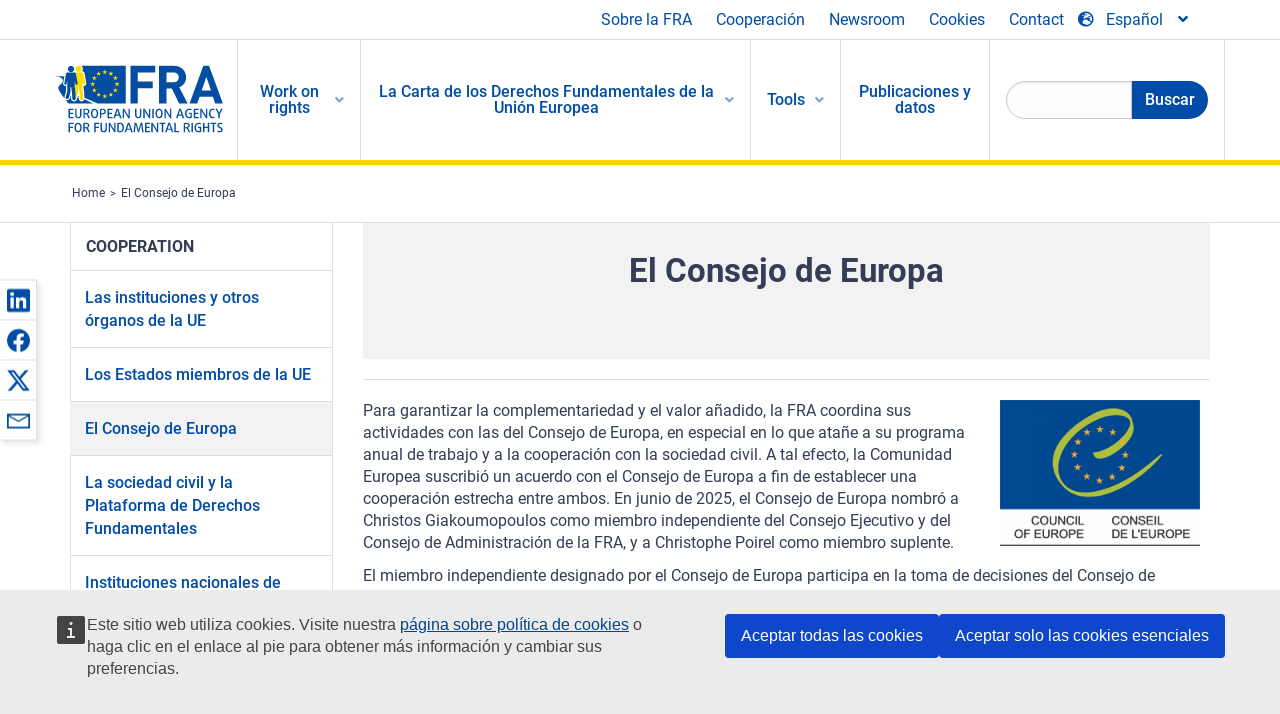

--- FILE ---
content_type: text/css
request_url: https://webtools.europa.eu/css/webtools.theme-eu.css?t=8f3ff9ac
body_size: 369789
content:
  .wt-message--warning-translation {  text-align: right;  font-size: 12px;  font-family: Inter, Arial, sans-serif;  padding: 4px 0;} .wtOffscreen, .wt-offscreen {  position: absolute;  left: -9999px;}.unselected, .wt-unselected {  -webkit-touch-callout: none;  -webkit-user-select: none;  -moz-user-select: none;  -ms-user-select: none;  user-select: none;}@media print {  .wt-offprint {    display: none;  }} .wtWaiting.racing,.wtWaiting.geoeditor,.wtWaiting.frame,.wtWaiting.dff,.wtWaiting.eaoptout,.wtWaiting.captcha,.wtWaiting.cdown,.wtWaiting.chart,.wtWaiting.charts,.wtWaiting.map,.wtWaiting.office,.wtWaiting.infogram {  min-height: 110px;  background-image: url("../images/waiting-default.svg?t=8f3ff9ac");  background-repeat: no-repeat;  background-position: 10px 10px;  background-size: auto 100px;  border: 1px solid #ddd;  background-color: rgba(255, 255, 255, 0.75);}.wtWaiting.share,.wtWaiting.sbkm,.wtWaiting.dff {  display: inline-block;  min-height: 40px;  min-width: 40px;  background: center center / auto 40px no-repeat transparent url("../images/spinner.svg?t=8f3ff9ac");  border: 0;}.wtWaiting.cdown,.wtWaiting.racing,.wtWaiting.chart,.wtWaiting.charts,.wtWaiting.infogram {  background-image: url("../images/waiting-chrt.svg?t=8f3ff9ac");  background-position: center center;  background-size: auto 150px;  min-height: 300px;  border: 1px solid #eee;  background-color: rgba(255, 255, 255, 0.75);}.wtWaiting.geoeditor,.wtWaiting.map {  background-image: url("../images/waiting-map.svg?t=8f3ff9ac");  background-position: center center;  background-size: auto 150px;  min-height: 300px;  border: 1px solid #eee;  background-color: rgba(255, 255, 255, 0.75);} @media all {  .wtOverlayer {    width: 100%;    height: 100%;    top: 0;    left: 0;    display: none;    position: fixed;    overflow: auto;    z-index: 9998;    background-color: #000;    -ms-filter: "progid:DXImageTransform.Microsoft.Alpha(Opacity=75)";    filter: alpha(opacity=60);    -moz-opacity: 0.60;    -khtml-opacity: 0.60;    opacity: 0.60;  }  .wtOverlayer.wtOverLayerBlock {      display: block;  }     .wtPopup {    position: fixed;    left: 3%;    top: 2.5%;    right: 3%;    bottom: 2.5%;    width: auto;    height: auto;    background-color: #fff;    z-index: 9999;    font-size: 14px;    font-family: Inter, Arial, sans-serif;    box-sizing: border-box;    border: 0;    outline: none;  }  .wtPopup * {    box-sizing: border-box;  }  .wtPopupFullscreen {    left: 0;    top: 0;    right: 0;    bottom: 0;    border: 0;  }     .wtPopupHead {    background: #e4e2e2;    padding: 0;    min-height: 60px;  }     .wtPopupHead h1 {    padding: 20px;    margin: 0 110px 0 0;    font-size: 24px;    font-weight: normal;    color: #404040;    line-height: 1.2;    background-color: transparent;  }     .wtPopupCloseBtn,  .wtPopupCloseBtn:hover,  .wtPopupCloseBtn:focus,  .wtPopupCloseBtn:active {    position: absolute;    line-height: 32px;    height: 32px;    color: #404040;    text-decoration: none;    outline: 0;    right: 0;    top: 17px;    z-index: 333;    padding: 0 50px 0 5px;    margin-bottom: 25px;    font-weight: normal;    cursor: pointer;  }  .wtPopupCloseBtn:hover {    text-decoration: underline;  }  .wtPopupCloseBtn,  .wtPopupCloseBtn *,  .wtPopupCloseBtn *:before,  .wtPopupCloseBtn *:after {    font-family: Inter, Arial, sans-serif;    -webkit-box-sizing: content-box;    -moz-box-sizing: content-box;    box-sizing: content-box;  }  .wtPopupCloseBtn b {    font-size: 32px;    position: absolute;    display: inline-block;    overflow: hidden;    border-radius: 50%;    height: 28px;    line-height: 28px;    width: 28px;    padding: 0;    margin: 0 0 0 5px;    border: 2px solid #666;    box-sizing: border-box;  }  .wtPopupCloseBtn:hover b,  .wtPopupCloseBtn:focus b,  .wtPopupCloseBtn:active b {    color: #fff;    background-color: #404040;    border-color: transparent;  }  .wtPopupCloseBtn span {    position: absolute;    height: 16px;    line-height: 16px;    font-family: Inter, Arial, sans-serif;    background-color: transparent;    left: 3px;    top: 4px;    font-weight: normal;  }  .wtClear {    clear: both;  }}  @media all {     .wt-modal {    border: 0;    padding: 0;    min-height: 200px;    max-height: 100%;    max-width: 720px;    box-sizing: border-box;    font-family: Inter, Arial, sans-serif;  }  .wt-modal form {    display: flex;    flex-direction: column;    overflow: hidden;  }     .wt-modal::backdrop,  .wt-modal-screen::backdrop {    background: color-mix(in srgb, #26324b 70%,transparent);  }     .wt-modal[open] {    display: flex;    flex-direction: column;    overflow: hidden;    z-index: 50;  }  .wt-modal-popup[open] {    top: 20px;    border: 1px solid #444;    box-shadow: 2px 2px 5px #ccc;    max-height: 480px;    max-width: 640px;    min-height: 320px;    z-index: 50;  }  .wt-modal-confirm[open] {    top: 20px;    max-width: 420px;    min-height: 200px;    border: 1px solid #444;    box-shadow: 3px 3px 5px #ccc;    z-index: 50;  }  .wt-modal-fullscreen[open] {    position: fixed;    top: 0;    right: 0;    bottom: 0;    left: 0;    border: 0;    margin: 0;    min-width: 100%;    min-height: 100%;    z-index: 50;  }  .wt-modal-screen[open] {    position: fixed;    top: 0;    right: 0;    bottom: 0;    left: 0;    border: 0;    margin: 30px auto;    padding: 0;    z-index: 50;    box-sizing: border-box;    width: calc(100% - 60px);    max-width: 1400px;    height: calc(100% - 60px);  }     .wt-modal--header {    padding: 30px 20px 20px 20px;    margin: 0;    display: flex;    align-items: start;      gap: 10px;  }  .wt-modal-popup[open] .wt-modal--header,  .wt-modal-confirm[open] .wt-modal--header  {    padding: 20px 20px 0;    align-items: center;    }  .wt-modal--header-title {    flex-grow: 1;    margin: 0;    padding: 0 10px;    outline: none;    font-weight: normal;    color: #444;  }  .wt-modal--header-close {    border: 0;    margin: 0;    padding: 5px;    min-width: 40px;    min-height: 40px;    background: transparent;    cursor: pointer;    color: #444;    position: relative;    top: -10px;    line-height: 1;    display: flex;    align-items: center;    justify-content: center;  }  .wt-modal-popup[open] .wt-modal--header-close {    top: 0;  }     .wt-modal--content {    display: flex;    flex-direction: column;    overflow: auto;    margin: 10px;    padding: 15px 20px 20px 20px;    line-height: 1.4;  }  .wt-modal--content p:first-child {    margin-top: 0;  }     .wt-modal--footer {    padding: 0 30px 30px;    margin: 0;    display: flex;    align-items: center;      gap: 10px;  }  }@media (max-width: 640px) {  .wt-modal-screen[open],  .wt-modal-modal[open] {    position: fixed;    top: 0;    right: 0;    bottom: 0;    left: 0;    margin: 0;    min-width: 100%;    min-height: 100%;    max-width: 100%;    max-height: 100%;    border: 0;  }} @media all {     .wt-autocomplete ~ ul {    padding: 0;    margin: 0;    list-style-type: none;    position: absolute;    left: 0;  }  .wt-autocomplete ~ ul[aria-busy='false'] {    border: 1px solid #444;    background-color: #fff;    margin: 4px 0 0 0;    max-width: 280px;    max-height: 320px;    min-width: 280px;    font-size: 16px;    font-family: Inter, Arial, sans-serif;    overflow: auto;  }     .wt-autocomplete ~ ul li {    padding: 16px;    margin: 0;    cursor: pointer;    border-top: 1px solid #ddd;  }  .wt-autocomplete ~ ul li:first-child {    border: 0;  }  .wt-autocomplete ~ ul li:hover,  .wt-autocomplete ~ ul li:focus-visible {    color: #fff;    background-color: #444;    border-color: #444;  }     .wt-autocomplete ~ [aria-busy='true'] {    border: 0;    width: 30px;    height: 30px;    overflow: hidden;    display: flex;    align-items: center;    justify-content: center;    position: absolute;  }  .wt-autocomplete ~ [aria-busy='true'] svg {    animation: rotate 2s linear infinite;  }  @keyframes rotate{    to{ transform: rotate(360deg); }  }} :root{--wt-ecl-color-primary:#0e47cb;--wt-ecl-color-primary-180:#082b7a;--wt-ecl-color-primary-160:#0a328e;--wt-ecl-color-primary-140:#0b39a2;--wt-ecl-color-primary-120:#0d40b7;--wt-ecl-color-primary-100:#0e47cb;--wt-ecl-color-primary-80:#3e6cd5;--wt-ecl-color-primary-60:#6e91e0;--wt-ecl-color-primary-40:#9fb5ea;--wt-ecl-color-primary-20:#cfdaf5;--wt-ecl-color-primary-10:#e7edfa;--wt-ecl-color-primary-5:#f3f6fc;--wt-ecl-color-secondary:#fc0;--wt-ecl-color-secondary-180:#997a00;--wt-ecl-color-secondary-160:#b38f00;--wt-ecl-color-secondary-140:#cca300;--wt-ecl-color-secondary-120:#e6b800;--wt-ecl-color-secondary-100:#fc0;--wt-ecl-color-secondary-80:#ffd633;--wt-ecl-color-secondary-60:#ffe066;--wt-ecl-color-secondary-40:#ffeb99;--wt-ecl-color-secondary-20:#fff5cc;--wt-ecl-color-dark:#262b38;--wt-ecl-color-dark-100:#262b38;--wt-ecl-color-dark-80:#515560;--wt-ecl-color-dark-60:#7d8088;--wt-ecl-color-dark-40:#a8aaaf;--wt-ecl-color-dark-20:#d4d5d7;--wt-ecl-color-dark-10:#e9eaeb;--wt-ecl-color-dark-5:#f4f5f5;--wt-ecl-color-info:#0e47cb;--wt-ecl-color-info-100:#0e47cb;--wt-ecl-color-info-5:#f3f6fc;--wt-ecl-color-success:#00a174;--wt-ecl-color-success-100:#00a174;--wt-ecl-color-success-5:#f2fcf9;--wt-ecl-color-warning:#ff8133;--wt-ecl-color-warning-100:#ff8133;--wt-ecl-color-warning-5:#fff7f2;--wt-ecl-color-error:#d7003d;--wt-ecl-color-error-100:#d7003d;--wt-ecl-color-error-5:#fef2f5;--wt-ecl-color-accent:#00e9ff;--wt-ecl-color-accent-100:#00e9ff;--wt-ecl-color-accent-30:#b3f8ff;--wt-ecl-color-overlay-light:color-mix(in srgb,var(--wt-c-d) 70%,transparent);--wt-ecl-color-overlay-dark:color-mix(in srgb,var(--wt-c-d) 90%,transparent);--wt-ecl-font-family-default:arial,sans-serif;--wt-ecl-font-family-print-default:verdana,sans-serif;--wt-ecl-font-family-print-alt:arial,sans-serif;--wt-ecl-font-xs:normal normal 400 12px/18px arial,sans-serif;--wt-ecl-font-s:normal normal 400 14px/18px arial,sans-serif;--wt-ecl-font-m:normal normal 400 16px/24px arial,sans-serif;--wt-ecl-font-l:normal normal 400 20px/28px arial,sans-serif;--wt-ecl-font-xl:normal normal 400 24px/28px arial,sans-serif;--wt-ecl-font-2xl:normal normal 400 28px/32px arial,sans-serif;--wt-ecl-font-3xl:normal normal 400 32px/40px arial,sans-serif;--wt-ecl-font-4xl:normal normal 400 36px/44px arial,sans-serif;--wt-ecl-font-5xl:normal normal 400 42px/52px arial,sans-serif;--wt-ecl-font-ui-s:normal normal 400 14px/24px arial,sans-serif;--wt-ecl-font-ui-m:normal normal 400 16px/28px arial,sans-serif;--wt-ecl-spacing-2xs:4px;--wt-ecl-spacing-xs:8px;--wt-ecl-spacing-s:12px;--wt-ecl-spacing-m:16px;--wt-ecl-spacing-l:24px;--wt-ecl-spacing-xl:32px;--wt-ecl-spacing-2xl:40px;--wt-ecl-spacing-3xl:48px;--wt-ecl-spacing-4xl:64px;--wt-ecl-shadow-1:0 2px 4px rgba(9,49,142,.08),0 0 10px rgba(9,49,142,.04),0 4px 5px rgba(9,49,142,.04),0 -4px 4px rgba(9,49,142,.04);--wt-ecl-shadow-2:0 3px 5px rgba(9,49,142,.04),0 0 18px rgba(9,49,142,.04),0 6px 10px rgba(9,49,142,.04),0 -4px 4px rgba(9,49,142,.04);--wt-ecl-shadow-3:0 7px 8px rgba(9,49,142,.08),0 0 22px rgba(9,49,142,.04),0 12px 17px rgba(9,49,142,.04),0 -4px 4px rgba(9,49,142,.04);--wt-ecl-shadow-4:0 11px 15px rgba(9,49,142,.08),0 9px 46px rgba(9,49,142,.04),0 24px 38px rgba(9,49,142,.04),0 -4px 4px rgba(9,49,142,.04);--wt-ecl-shadow-inner-1:0 2px 4px rgba(9,49,142,.08) inset,0 0 10px rgba(9,49,142,.04) inset,0 4px 5px rgba(9,49,142,.04) inset,0 -4px 4px rgba(9,49,142,.04) inset;--wt-ecl-shadow-inner-2:0 3px 5px rgba(9,49,142,.04) inset,0 0 18px rgba(9,49,142,.04) inset,0 6px 10px rgba(9,49,142,.04) inset,0 -4px 4px rgba(9,49,142,.04) inset;--wt-ecl-shadow-negative-1:0 2px 4px hsla(0,0%,100%,.08),0 0 10px hsla(0,0%,100%,.04),0 4px 5px hsla(0,0%,100%,.04),0 -4px 4px hsla(0,0%,100%,.04);--wt-ecl-shadow-negative-2:0 3px 5px hsla(0,0%,100%,.04),0 0 18px hsla(0,0%,100%,.04),0 6px 10px hsla(0,0%,100%,.04),0 -4px 4px hsla(0,0%,100%,.04);--wt-ecl-shadow-negative-3:0 7px 8px hsla(0,0%,100%,.08),0 0 22px hsla(0,0%,100%,.04),0 12px 17px hsla(0,0%,100%,.04),0 -4px 4px hsla(0,0%,100%,.04);--wt-ecl-shadow-negative-4:0 11px 15px rgba(9,49,142,.08),0 9px 46px rgba(9,49,142,.04),0 24px 38px rgba(9,49,142,.04),0 -4px 4px rgba(9,49,142,.04);--wt-ecl-shadow-negative-inner-1:0 2px 4px hsla(0,0%,100%,.08) inset,0 0 10px hsla(0,0%,100%,.04) inset,0 4px 5px hsla(0,0%,100%,.04) inset,0 -4px 4px hsla(0,0%,100%,.04) inset;--wt-ecl-shadow-negative-inner-2:0 3px 5px hsla(0,0%,100%,.04) inset,0 0 18px hsla(0,0%,100%,.04) inset,0 6px 10px hsla(0,0%,100%,.04) inset,0 -4px 4px hsla(0,0%,100%,.04) inset;--wt-ecl-max-width:80ch;--wt-c-p:var(--wt-ecl-color-primary);--wt-c-p-180:var(--wt-ecl-color-primary-180);--wt-c-p-160:var(--wt-ecl-color-primary-160);--wt-c-p-140:var(--wt-ecl-color-primary-140);--wt-c-p-120:var(--wt-ecl-color-primary-120);--wt-c-p-100:var(--wt-ecl-color-primary-100);--wt-c-p-80:var(--wt-ecl-color-primary-80);--wt-c-p-60:var(--wt-ecl-color-primary-60);--wt-c-p-40:var(--wt-ecl-color-primary-40);--wt-c-p-20:var(--wt-ecl-color-primary-20);--wt-c-p-10:var(--wt-ecl-color-primary-10);--wt-c-p-5:var(--wt-ecl-color-primary-5);--wt-c-s:var(--wt-ecl-color-secondary);--wt-c-s-180:var(--wt-ecl-color-secondary-180);--wt-c-s-160:var(--wt-ecl-color-secondary-160);--wt-c-s-140:var(--wt-ecl-color-secondary-140);--wt-c-s-120:var(--wt-ecl-color-secondary-120);--wt-c-s-100:var(--wt-ecl-color-secondary-100);--wt-c-s-80:var(--wt-ecl-color-secondary-80);--wt-c-s-60:var(--wt-ecl-color-secondary-60);--wt-c-s-40:var(--wt-ecl-color-secondary-40);--wt-c-s-20:var(--wt-ecl-color-secondary-20);--wt-c-d:var(--wt-ecl-color-dark);--wt-c-d-100:var(--wt-ecl-color-dark-100);--wt-c-d-80:var(--wt-ecl-color-dark-80);--wt-c-d-60:var(--wt-ecl-color-dark-60);--wt-c-d-40:var(--wt-ecl-color-dark-40);--wt-c-d-20:var(--wt-ecl-color-dark-20);--wt-c-d-10:var(--wt-ecl-color-dark-10);--wt-c-d-5:var(--wt-ecl-color-dark-5);--wt-c-in:var(--wt-ecl-color-info);--wt-c-in-100:var(--wt-ecl-color-info-100);--wt-c-in-5:var(--wt-ecl-color-info-5);--wt-c-su:var(--wt-ecl-color-success);--wt-c-su-100:var(--wt-ecl-color-success-100);--wt-c-su-5:var(--wt-ecl-color-success-5);--wt-c-wa:var(--wt-ecl-color-warning);--wt-c-wa-100:var(--wt-ecl-color-warning-100);--wt-c-wa-5:var(--wt-ecl-color-warning-5);--wt-c-er:var(--wt-ecl-color-error);--wt-c-er-100:var(--wt-ecl-color-error-100);--wt-c-er-5:var(--wt-ecl-color-error-5);--wt-c-a:var(--wt-ecl-color-accent);--wt-c-a-100:var(--wt-ecl-color-accent-100);--wt-c-a-30:var(--wt-ecl-color-accent-30);--wt-c-ov-l:var(--wt-ecl-color-overlay-light);--wt-c-ov-d:var(--wt-ecl-color-overlay-dark);--wt-ff-d:var(--wt-ecl-font-family-default);--wt-f-xs:var(--wt-ecl-font-xs);--wt-f-s:var(--wt-ecl-font-s);--wt-f-m:var(--wt-ecl-font-m);--wt-f-l:var(--wt-ecl-font-l);--wt-f-xl:var(--wt-ecl-font-xl);--wt-f-2xl:var(--wt-ecl-font-2xl);--wt-f-3xl:var(--wt-ecl-font-3xl);--wt-f-4xl:var(--wt-ecl-font-4xl);--wt-f-5xl:var(--wt-ecl-font-5xl);--wt-f-ui-s:var(--wt-ecl-font-ui-s);--wt-f-ui-m:var(--wt-ecl-font-ui-m);--wt-s-2xs:var(--wt-ecl-spacing-2xs);--wt-s-xs:var(--wt-ecl-spacing-xs);--wt-s-s:var(--wt-ecl-spacing-s);--wt-s-m:var(--wt-ecl-spacing-m);--wt-s-l:var(--wt-ecl-spacing-l);--wt-s-xl:var(--wt-ecl-spacing-xl);--wt-s-2xl:var(--wt-ecl-spacing-2xl);--wt-s-3xl:var(--wt-ecl-spacing-3xl);--wt-s-4xl:var(--wt-ecl-spacing-4xl);--wt-sh-1:var(--wt-ecl-shadow-1);--wt-sh-2:var(--wt-ecl-shadow-2);--wt-sh-3:var(--wt-ecl-shadow-3);--wt-sh-4:var(--wt-ecl-shadow-4);--wt-sh-i-1:var(--wt-ecl-shadow-inner-1);--wt-sh-i-2:var(--wt-ecl-shadow-inner-2);--wt-sh-n-1:var(--wt-ecl-shadow-negative-1);--wt-sh-n-2:var(--wt-ecl-shadow-negative-2);--wt-sh-n-3:var(--wt-ecl-shadow-negative-3);--wt-sh-n-4:var(--wt-ecl-shadow-negative-4);--wt-sh-n-i-1:var(--wt-ecl-shadow-negative-inner-1);--wt-sh-n-i-2:var(--wt-ecl-shadow-negative-inner-2);--wt-max-w:var(--wt-ecl-max-width);--wt-ecl-color-primary-130:#0a328e;--wt-c-p-130:var(--wt-ecl-color-primary-130);--wt-ecl-color-secondary-10:#fffae6;--wt-c-s-10:var(--wt-ecl-color-secondary-10);--wt-ecl-color-dark-140:#171a22;--wt-c-d-140:var(--wt-ecl-color-dark-140);--wt-ecl-color-dark-120:#1e222d;--wt-c-d-120:var(--wt-ecl-color-dark-120);--wt-ecl-color-error-80:#ef0044;--wt-c-er-80:var(--wt-ecl-color-error-80);--wt-ecl-color-branding:#0e47cb;--wt-c-br:var(--wt-ecl-color-branding);--wt-ecl-color-visited:#510dcd;--wt-c-v:var(--wt-ecl-color-visited);--wt-ecl-color-visited-100:#510dcd;--wt-c-v-100:var(--wt-ecl-color-visited-100);--wt-ecl-color-visited-40:#bf9af1;--wt-c-v-40:var(--wt-ecl-color-visited-40);--wt-ecl-font-2xs:normal normal 400 10px/16px arial,sans-serif;--wt-f-2xs:var(--wt-ecl-font-2xs);--wt-ecl-font-6xl:normal normal 400 42px/52px arial,sans-serif;--wt-f-6xl:var(--wt-ecl-font-6xl);--wt-ecl-font-prolonged-xs:normal normal 400 12px/20px arial,sans-serif;--wt-f-p-xs:var(--wt-ecl-font-prolonged-xs);--wt-ecl-font-prolonged-s:normal normal 400 14px/20px arial,sans-serif;--wt-f-p-s:var(--wt-ecl-font-prolonged-s);--wt-ecl-font-prolonged-m:normal normal 400 16px/24px arial,sans-serif;--wt-f-p-m:var(--wt-ecl-font-prolonged-m);--wt-ecl-font-prolonged-l:normal normal 400 20px/28px arial,sans-serif;--wt-f-p-l:var(--wt-ecl-font-prolonged-l);--wt-ecl-font-prolonged-xl:normal normal 400 24px/28px arial,sans-serif;--wt-f-p-xl:var(--wt-ecl-font-prolonged-xl)}.wt-ecl-icon{fill:currentcolor;margin:0;transition:transform .3s ease-in-out}.wt-ecl-icon--2xs{height:12px;width:12px}.wt-ecl-icon--xs{height:16px;width:16px}.wt-ecl-icon--s{height:20px;width:20px}.wt-ecl-icon--m{height:24px;width:24px}.wt-ecl-icon--l{height:32px;width:32px}.wt-ecl-icon--xl{height:40px;width:40px}.wt-ecl-icon--2xl{height:48px;width:48px}.wt-ecl-icon--fluid{height:1em;width:1em}.wt-ecl-icon--primary{fill:var(--wt-c-p)}.wt-ecl-icon--inverted{fill:#fff}.wt-ecl-icon--rotate-90{transform:rotate(90deg)}.wt-ecl-icon--rotate-180{transform:rotate(180deg)}.wt-ecl-icon--rotate-270{transform:rotate(270deg)}.wt-ecl-icon--flip-horizontal{transform:scaleX(-1)}.wt-ecl-icon--flip-vertical{transform:scaleY(-1)}.wt-ecl-container{box-sizing:border-box;-webkit-margin-start:auto;margin-inline-start:auto;-webkit-margin-end:auto;margin-inline-end:auto;position:relative;width:100%;-webkit-padding-start:16px;padding-inline-start:16px;-webkit-padding-end:16px;padding-inline-end:16px}@media (min-width:480px){.wt-ecl-container{-webkit-padding-start:16px;padding-inline-start:16px;-webkit-padding-end:16px;padding-inline-end:16px}}@media (min-width:768px){.wt-ecl-container{-webkit-padding-start:16px;padding-inline-start:16px;-webkit-padding-end:16px;padding-inline-end:16px}}@media (min-width:996px){.wt-ecl-container{-webkit-padding-start:16px;padding-inline-start:16px;-webkit-padding-end:16px;padding-inline-end:16px}}@media (min-width:1140px){.wt-ecl-container{-webkit-padding-start:16px;padding-inline-start:16px;-webkit-padding-end:16px;padding-inline-end:16px}}@media (min-width:480px){.wt-ecl-container{max-width:100%;width:768px}}@media (min-width:768px){.wt-ecl-container{max-width:100%;width:996px}}@media (min-width:996px){.wt-ecl-container{max-width:100%;width:1140px}}@media (min-width:1140px){.wt-ecl-container{max-width:100%;width:1140px}}.wt-ecl-row{box-sizing:border-box;display:flex;flex-wrap:wrap;-webkit-margin-start:-16px;margin-inline-start:-16px;-webkit-margin-end:-16px;margin-inline-end:-16px}@media (min-width:480px){.wt-ecl-row{-webkit-margin-start:-16px;margin-inline-start:-16px;-webkit-margin-end:-16px;margin-inline-end:-16px}}@media (min-width:768px){.wt-ecl-row{-webkit-margin-start:-16px;margin-inline-start:-16px;-webkit-margin-end:-16px;margin-inline-end:-16px}}@media (min-width:996px){.wt-ecl-row{-webkit-margin-start:-16px;margin-inline-start:-16px;-webkit-margin-end:-16px;margin-inline-end:-16px}}@media (min-width:1140px){.wt-ecl-row{-webkit-margin-start:-16px;margin-inline-start:-16px;-webkit-margin-end:-16px;margin-inline-end:-16px}}.wt-ecl-no-gutters{-webkit-margin-start:0;margin-inline-start:0;-webkit-margin-end:0;margin-inline-end:0}.wt-ecl-no-gutters>.wt-ecl-col,.wt-ecl-no-gutters>[class*=ecl-col-]{-webkit-padding-start:0;padding-inline-start:0;-webkit-padding-end:0;padding-inline-end:0}.wt-ecl-col-1,.wt-ecl-col-10,.wt-ecl-col-11,.wt-ecl-col-12,.wt-ecl-col-2,.wt-ecl-col-3,.wt-ecl-col-4,.wt-ecl-col-5,.wt-ecl-col-6,.wt-ecl-col-7,.wt-ecl-col-8,.wt-ecl-col-9,.wt-ecl-col-l-1,.wt-ecl-col-l-10,.wt-ecl-col-l-11,.wt-ecl-col-l-12,.wt-ecl-col-l-2,.wt-ecl-col-l-3,.wt-ecl-col-l-4,.wt-ecl-col-l-5,.wt-ecl-col-l-6,.wt-ecl-col-l-7,.wt-ecl-col-l-8,.wt-ecl-col-l-9,.wt-ecl-col-m-1,.wt-ecl-col-m-10,.wt-ecl-col-m-11,.wt-ecl-col-m-12,.wt-ecl-col-m-2,.wt-ecl-col-m-3,.wt-ecl-col-m-4,.wt-ecl-col-m-5,.wt-ecl-col-m-6,.wt-ecl-col-m-7,.wt-ecl-col-m-8,.wt-ecl-col-m-9,.wt-ecl-col-s-1,.wt-ecl-col-s-10,.wt-ecl-col-s-11,.wt-ecl-col-s-12,.wt-ecl-col-s-2,.wt-ecl-col-s-3,.wt-ecl-col-s-4,.wt-ecl-col-s-5,.wt-ecl-col-s-6,.wt-ecl-col-s-7,.wt-ecl-col-s-8,.wt-ecl-col-s-9,.wt-ecl-col-xl-1,.wt-ecl-col-xl-10,.wt-ecl-col-xl-11,.wt-ecl-col-xl-12,.wt-ecl-col-xl-2,.wt-ecl-col-xl-3,.wt-ecl-col-xl-4,.wt-ecl-col-xl-5,.wt-ecl-col-xl-6,.wt-ecl-col-xl-7,.wt-ecl-col-xl-8,.wt-ecl-col-xl-9{box-sizing:border-box;min-height:1px;position:relative;width:100%;-webkit-padding-start:16px;padding-inline-start:16px;-webkit-padding-end:16px;padding-inline-end:16px}@media (min-width:480px){.wt-ecl-col-1,.wt-ecl-col-10,.wt-ecl-col-11,.wt-ecl-col-12,.wt-ecl-col-2,.wt-ecl-col-3,.wt-ecl-col-4,.wt-ecl-col-5,.wt-ecl-col-6,.wt-ecl-col-7,.wt-ecl-col-8,.wt-ecl-col-9,.wt-ecl-col-l-1,.wt-ecl-col-l-10,.wt-ecl-col-l-11,.wt-ecl-col-l-12,.wt-ecl-col-l-2,.wt-ecl-col-l-3,.wt-ecl-col-l-4,.wt-ecl-col-l-5,.wt-ecl-col-l-6,.wt-ecl-col-l-7,.wt-ecl-col-l-8,.wt-ecl-col-l-9,.wt-ecl-col-m-1,.wt-ecl-col-m-10,.wt-ecl-col-m-11,.wt-ecl-col-m-12,.wt-ecl-col-m-2,.wt-ecl-col-m-3,.wt-ecl-col-m-4,.wt-ecl-col-m-5,.wt-ecl-col-m-6,.wt-ecl-col-m-7,.wt-ecl-col-m-8,.wt-ecl-col-m-9,.wt-ecl-col-s-1,.wt-ecl-col-s-10,.wt-ecl-col-s-11,.wt-ecl-col-s-12,.wt-ecl-col-s-2,.wt-ecl-col-s-3,.wt-ecl-col-s-4,.wt-ecl-col-s-5,.wt-ecl-col-s-6,.wt-ecl-col-s-7,.wt-ecl-col-s-8,.wt-ecl-col-s-9,.wt-ecl-col-xl-1,.wt-ecl-col-xl-10,.wt-ecl-col-xl-11,.wt-ecl-col-xl-12,.wt-ecl-col-xl-2,.wt-ecl-col-xl-3,.wt-ecl-col-xl-4,.wt-ecl-col-xl-5,.wt-ecl-col-xl-6,.wt-ecl-col-xl-7,.wt-ecl-col-xl-8,.wt-ecl-col-xl-9{-webkit-padding-start:16px;padding-inline-start:16px;-webkit-padding-end:16px;padding-inline-end:16px}}@media (min-width:768px){.wt-ecl-col-1,.wt-ecl-col-10,.wt-ecl-col-11,.wt-ecl-col-12,.wt-ecl-col-2,.wt-ecl-col-3,.wt-ecl-col-4,.wt-ecl-col-5,.wt-ecl-col-6,.wt-ecl-col-7,.wt-ecl-col-8,.wt-ecl-col-9,.wt-ecl-col-l-1,.wt-ecl-col-l-10,.wt-ecl-col-l-11,.wt-ecl-col-l-12,.wt-ecl-col-l-2,.wt-ecl-col-l-3,.wt-ecl-col-l-4,.wt-ecl-col-l-5,.wt-ecl-col-l-6,.wt-ecl-col-l-7,.wt-ecl-col-l-8,.wt-ecl-col-l-9,.wt-ecl-col-m-1,.wt-ecl-col-m-10,.wt-ecl-col-m-11,.wt-ecl-col-m-12,.wt-ecl-col-m-2,.wt-ecl-col-m-3,.wt-ecl-col-m-4,.wt-ecl-col-m-5,.wt-ecl-col-m-6,.wt-ecl-col-m-7,.wt-ecl-col-m-8,.wt-ecl-col-m-9,.wt-ecl-col-s-1,.wt-ecl-col-s-10,.wt-ecl-col-s-11,.wt-ecl-col-s-12,.wt-ecl-col-s-2,.wt-ecl-col-s-3,.wt-ecl-col-s-4,.wt-ecl-col-s-5,.wt-ecl-col-s-6,.wt-ecl-col-s-7,.wt-ecl-col-s-8,.wt-ecl-col-s-9,.wt-ecl-col-xl-1,.wt-ecl-col-xl-10,.wt-ecl-col-xl-11,.wt-ecl-col-xl-12,.wt-ecl-col-xl-2,.wt-ecl-col-xl-3,.wt-ecl-col-xl-4,.wt-ecl-col-xl-5,.wt-ecl-col-xl-6,.wt-ecl-col-xl-7,.wt-ecl-col-xl-8,.wt-ecl-col-xl-9{-webkit-padding-start:16px;padding-inline-start:16px;-webkit-padding-end:16px;padding-inline-end:16px}}@media (min-width:996px){.wt-ecl-col-1,.wt-ecl-col-10,.wt-ecl-col-11,.wt-ecl-col-12,.wt-ecl-col-2,.wt-ecl-col-3,.wt-ecl-col-4,.wt-ecl-col-5,.wt-ecl-col-6,.wt-ecl-col-7,.wt-ecl-col-8,.wt-ecl-col-9,.wt-ecl-col-l-1,.wt-ecl-col-l-10,.wt-ecl-col-l-11,.wt-ecl-col-l-12,.wt-ecl-col-l-2,.wt-ecl-col-l-3,.wt-ecl-col-l-4,.wt-ecl-col-l-5,.wt-ecl-col-l-6,.wt-ecl-col-l-7,.wt-ecl-col-l-8,.wt-ecl-col-l-9,.wt-ecl-col-m-1,.wt-ecl-col-m-10,.wt-ecl-col-m-11,.wt-ecl-col-m-12,.wt-ecl-col-m-2,.wt-ecl-col-m-3,.wt-ecl-col-m-4,.wt-ecl-col-m-5,.wt-ecl-col-m-6,.wt-ecl-col-m-7,.wt-ecl-col-m-8,.wt-ecl-col-m-9,.wt-ecl-col-s-1,.wt-ecl-col-s-10,.wt-ecl-col-s-11,.wt-ecl-col-s-12,.wt-ecl-col-s-2,.wt-ecl-col-s-3,.wt-ecl-col-s-4,.wt-ecl-col-s-5,.wt-ecl-col-s-6,.wt-ecl-col-s-7,.wt-ecl-col-s-8,.wt-ecl-col-s-9,.wt-ecl-col-xl-1,.wt-ecl-col-xl-10,.wt-ecl-col-xl-11,.wt-ecl-col-xl-12,.wt-ecl-col-xl-2,.wt-ecl-col-xl-3,.wt-ecl-col-xl-4,.wt-ecl-col-xl-5,.wt-ecl-col-xl-6,.wt-ecl-col-xl-7,.wt-ecl-col-xl-8,.wt-ecl-col-xl-9{-webkit-padding-start:16px;padding-inline-start:16px;-webkit-padding-end:16px;padding-inline-end:16px}}@media (min-width:1140px){.wt-ecl-col-1,.wt-ecl-col-10,.wt-ecl-col-11,.wt-ecl-col-12,.wt-ecl-col-2,.wt-ecl-col-3,.wt-ecl-col-4,.wt-ecl-col-5,.wt-ecl-col-6,.wt-ecl-col-7,.wt-ecl-col-8,.wt-ecl-col-9,.wt-ecl-col-l-1,.wt-ecl-col-l-10,.wt-ecl-col-l-11,.wt-ecl-col-l-12,.wt-ecl-col-l-2,.wt-ecl-col-l-3,.wt-ecl-col-l-4,.wt-ecl-col-l-5,.wt-ecl-col-l-6,.wt-ecl-col-l-7,.wt-ecl-col-l-8,.wt-ecl-col-l-9,.wt-ecl-col-m-1,.wt-ecl-col-m-10,.wt-ecl-col-m-11,.wt-ecl-col-m-12,.wt-ecl-col-m-2,.wt-ecl-col-m-3,.wt-ecl-col-m-4,.wt-ecl-col-m-5,.wt-ecl-col-m-6,.wt-ecl-col-m-7,.wt-ecl-col-m-8,.wt-ecl-col-m-9,.wt-ecl-col-s-1,.wt-ecl-col-s-10,.wt-ecl-col-s-11,.wt-ecl-col-s-12,.wt-ecl-col-s-2,.wt-ecl-col-s-3,.wt-ecl-col-s-4,.wt-ecl-col-s-5,.wt-ecl-col-s-6,.wt-ecl-col-s-7,.wt-ecl-col-s-8,.wt-ecl-col-s-9,.wt-ecl-col-xl-1,.wt-ecl-col-xl-10,.wt-ecl-col-xl-11,.wt-ecl-col-xl-12,.wt-ecl-col-xl-2,.wt-ecl-col-xl-3,.wt-ecl-col-xl-4,.wt-ecl-col-xl-5,.wt-ecl-col-xl-6,.wt-ecl-col-xl-7,.wt-ecl-col-xl-8,.wt-ecl-col-xl-9{-webkit-padding-start:16px;padding-inline-start:16px;-webkit-padding-end:16px;padding-inline-end:16px}}.wt-ecl-col-1{flex:0 0 8.3333333333%;max-width:8.3333333333%}.wt-ecl-col-2{flex:0 0 16.6666666667%;max-width:16.6666666667%}.wt-ecl-col-3{flex:0 0 25%;max-width:25%}.wt-ecl-col-4{flex:0 0 33.3333333333%;max-width:33.3333333333%}.wt-ecl-col-5{flex:0 0 41.6666666667%;max-width:41.6666666667%}.wt-ecl-col-6{flex:0 0 50%;max-width:50%}.wt-ecl-col-7{flex:0 0 58.3333333333%;max-width:58.3333333333%}.wt-ecl-col-8{flex:0 0 66.6666666667%;max-width:66.6666666667%}.wt-ecl-col-9{flex:0 0 75%;max-width:75%}.wt-ecl-col-10{flex:0 0 83.3333333333%;max-width:83.3333333333%}.wt-ecl-col-11{flex:0 0 91.6666666667%;max-width:91.6666666667%}.wt-ecl-col-12{flex:0 0 100%;max-width:100%}.wt-ecl-pull-0{right:auto}.wt-ecl-pull-1{right:8.3333333333%}.wt-ecl-pull-2{right:16.6666666667%}.wt-ecl-pull-3{right:25%}.wt-ecl-pull-4{right:33.3333333333%}.wt-ecl-pull-5{right:41.6666666667%}.wt-ecl-pull-6{right:50%}.wt-ecl-pull-7{right:58.3333333333%}.wt-ecl-pull-8{right:66.6666666667%}.wt-ecl-pull-9{right:75%}.wt-ecl-pull-10{right:83.3333333333%}.wt-ecl-pull-11{right:91.6666666667%}.wt-ecl-pull-12{right:100%}.wt-ecl-push-0{left:auto}.wt-ecl-push-1{left:8.3333333333%}.wt-ecl-push-2{left:16.6666666667%}.wt-ecl-push-3{left:25%}.wt-ecl-push-4{left:33.3333333333%}.wt-ecl-push-5{left:41.6666666667%}.wt-ecl-push-6{left:50%}.wt-ecl-push-7{left:58.3333333333%}.wt-ecl-push-8{left:66.6666666667%}.wt-ecl-push-9{left:75%}.wt-ecl-push-10{left:83.3333333333%}.wt-ecl-push-11{left:91.6666666667%}.wt-ecl-push-12{left:100%}.wt-ecl-offset-1{-webkit-margin-start:8.3333333333%;margin-inline-start:8.3333333333%}.wt-ecl-offset-2{-webkit-margin-start:16.6666666667%;margin-inline-start:16.6666666667%}.wt-ecl-offset-3{-webkit-margin-start:25%;margin-inline-start:25%}.wt-ecl-offset-4{-webkit-margin-start:33.3333333333%;margin-inline-start:33.3333333333%}.wt-ecl-offset-5{-webkit-margin-start:41.6666666667%;margin-inline-start:41.6666666667%}.wt-ecl-offset-6{-webkit-margin-start:50%;margin-inline-start:50%}.wt-ecl-offset-7{-webkit-margin-start:58.3333333333%;margin-inline-start:58.3333333333%}.wt-ecl-offset-8{-webkit-margin-start:66.6666666667%;margin-inline-start:66.6666666667%}.wt-ecl-offset-9{-webkit-margin-start:75%;margin-inline-start:75%}.wt-ecl-offset-10{-webkit-margin-start:83.3333333333%;margin-inline-start:83.3333333333%}.wt-ecl-offset-11{-webkit-margin-start:91.6666666667%;margin-inline-start:91.6666666667%}@media (min-width:480px){.wt-ecl-col-s-1{flex:0 0 8.3333333333%;max-width:8.3333333333%}.wt-ecl-col-s-2{flex:0 0 16.6666666667%;max-width:16.6666666667%}.wt-ecl-col-s-3{flex:0 0 25%;max-width:25%}.wt-ecl-col-s-4{flex:0 0 33.3333333333%;max-width:33.3333333333%}.wt-ecl-col-s-5{flex:0 0 41.6666666667%;max-width:41.6666666667%}.wt-ecl-col-s-6{flex:0 0 50%;max-width:50%}.wt-ecl-col-s-7{flex:0 0 58.3333333333%;max-width:58.3333333333%}.wt-ecl-col-s-8{flex:0 0 66.6666666667%;max-width:66.6666666667%}.wt-ecl-col-s-9{flex:0 0 75%;max-width:75%}.wt-ecl-col-s-10{flex:0 0 83.3333333333%;max-width:83.3333333333%}.wt-ecl-col-s-11{flex:0 0 91.6666666667%;max-width:91.6666666667%}.wt-ecl-col-s-12{flex:0 0 100%;max-width:100%}.wt-ecl-pull-s-0{right:auto}.wt-ecl-pull-s-1{right:8.3333333333%}.wt-ecl-pull-s-2{right:16.6666666667%}.wt-ecl-pull-s-3{right:25%}.wt-ecl-pull-s-4{right:33.3333333333%}.wt-ecl-pull-s-5{right:41.6666666667%}.wt-ecl-pull-s-6{right:50%}.wt-ecl-pull-s-7{right:58.3333333333%}.wt-ecl-pull-s-8{right:66.6666666667%}.wt-ecl-pull-s-9{right:75%}.wt-ecl-pull-s-10{right:83.3333333333%}.wt-ecl-pull-s-11{right:91.6666666667%}.wt-ecl-pull-s-12{right:100%}.wt-ecl-push-s-0{left:auto}.wt-ecl-push-s-1{left:8.3333333333%}.wt-ecl-push-s-2{left:16.6666666667%}.wt-ecl-push-s-3{left:25%}.wt-ecl-push-s-4{left:33.3333333333%}.wt-ecl-push-s-5{left:41.6666666667%}.wt-ecl-push-s-6{left:50%}.wt-ecl-push-s-7{left:58.3333333333%}.wt-ecl-push-s-8{left:66.6666666667%}.wt-ecl-push-s-9{left:75%}.wt-ecl-push-s-10{left:83.3333333333%}.wt-ecl-push-s-11{left:91.6666666667%}.wt-ecl-push-s-12{left:100%}.wt-ecl-offset-s-0{-webkit-margin-start:0;margin-inline-start:0}.wt-ecl-offset-s-1{-webkit-margin-start:8.3333333333%;margin-inline-start:8.3333333333%}.wt-ecl-offset-s-2{-webkit-margin-start:16.6666666667%;margin-inline-start:16.6666666667%}.wt-ecl-offset-s-3{-webkit-margin-start:25%;margin-inline-start:25%}.wt-ecl-offset-s-4{-webkit-margin-start:33.3333333333%;margin-inline-start:33.3333333333%}.wt-ecl-offset-s-5{-webkit-margin-start:41.6666666667%;margin-inline-start:41.6666666667%}.wt-ecl-offset-s-6{-webkit-margin-start:50%;margin-inline-start:50%}.wt-ecl-offset-s-7{-webkit-margin-start:58.3333333333%;margin-inline-start:58.3333333333%}.wt-ecl-offset-s-8{-webkit-margin-start:66.6666666667%;margin-inline-start:66.6666666667%}.wt-ecl-offset-s-9{-webkit-margin-start:75%;margin-inline-start:75%}.wt-ecl-offset-s-10{-webkit-margin-start:83.3333333333%;margin-inline-start:83.3333333333%}.wt-ecl-offset-s-11{-webkit-margin-start:91.6666666667%;margin-inline-start:91.6666666667%}}@media (min-width:768px){.wt-ecl-col-m-1{flex:0 0 8.3333333333%;max-width:8.3333333333%}.wt-ecl-col-m-2{flex:0 0 16.6666666667%;max-width:16.6666666667%}.wt-ecl-col-m-3{flex:0 0 25%;max-width:25%}.wt-ecl-col-m-4{flex:0 0 33.3333333333%;max-width:33.3333333333%}.wt-ecl-col-m-5{flex:0 0 41.6666666667%;max-width:41.6666666667%}.wt-ecl-col-m-6{flex:0 0 50%;max-width:50%}.wt-ecl-col-m-7{flex:0 0 58.3333333333%;max-width:58.3333333333%}.wt-ecl-col-m-8{flex:0 0 66.6666666667%;max-width:66.6666666667%}.wt-ecl-col-m-9{flex:0 0 75%;max-width:75%}.wt-ecl-col-m-10{flex:0 0 83.3333333333%;max-width:83.3333333333%}.wt-ecl-col-m-11{flex:0 0 91.6666666667%;max-width:91.6666666667%}.wt-ecl-col-m-12{flex:0 0 100%;max-width:100%}.wt-ecl-pull-m-0{right:auto}.wt-ecl-pull-m-1{right:8.3333333333%}.wt-ecl-pull-m-2{right:16.6666666667%}.wt-ecl-pull-m-3{right:25%}.wt-ecl-pull-m-4{right:33.3333333333%}.wt-ecl-pull-m-5{right:41.6666666667%}.wt-ecl-pull-m-6{right:50%}.wt-ecl-pull-m-7{right:58.3333333333%}.wt-ecl-pull-m-8{right:66.6666666667%}.wt-ecl-pull-m-9{right:75%}.wt-ecl-pull-m-10{right:83.3333333333%}.wt-ecl-pull-m-11{right:91.6666666667%}.wt-ecl-pull-m-12{right:100%}.wt-ecl-push-m-0{left:auto}.wt-ecl-push-m-1{left:8.3333333333%}.wt-ecl-push-m-2{left:16.6666666667%}.wt-ecl-push-m-3{left:25%}.wt-ecl-push-m-4{left:33.3333333333%}.wt-ecl-push-m-5{left:41.6666666667%}.wt-ecl-push-m-6{left:50%}.wt-ecl-push-m-7{left:58.3333333333%}.wt-ecl-push-m-8{left:66.6666666667%}.wt-ecl-push-m-9{left:75%}.wt-ecl-push-m-10{left:83.3333333333%}.wt-ecl-push-m-11{left:91.6666666667%}.wt-ecl-push-m-12{left:100%}.wt-ecl-offset-m-0{-webkit-margin-start:0;margin-inline-start:0}.wt-ecl-offset-m-1{-webkit-margin-start:8.3333333333%;margin-inline-start:8.3333333333%}.wt-ecl-offset-m-2{-webkit-margin-start:16.6666666667%;margin-inline-start:16.6666666667%}.wt-ecl-offset-m-3{-webkit-margin-start:25%;margin-inline-start:25%}.wt-ecl-offset-m-4{-webkit-margin-start:33.3333333333%;margin-inline-start:33.3333333333%}.wt-ecl-offset-m-5{-webkit-margin-start:41.6666666667%;margin-inline-start:41.6666666667%}.wt-ecl-offset-m-6{-webkit-margin-start:50%;margin-inline-start:50%}.wt-ecl-offset-m-7{-webkit-margin-start:58.3333333333%;margin-inline-start:58.3333333333%}.wt-ecl-offset-m-8{-webkit-margin-start:66.6666666667%;margin-inline-start:66.6666666667%}.wt-ecl-offset-m-9{-webkit-margin-start:75%;margin-inline-start:75%}.wt-ecl-offset-m-10{-webkit-margin-start:83.3333333333%;margin-inline-start:83.3333333333%}.wt-ecl-offset-m-11{-webkit-margin-start:91.6666666667%;margin-inline-start:91.6666666667%}}@media (min-width:996px){.wt-ecl-col-l-1{flex:0 0 8.3333333333%;max-width:8.3333333333%}.wt-ecl-col-l-2{flex:0 0 16.6666666667%;max-width:16.6666666667%}.wt-ecl-col-l-3{flex:0 0 25%;max-width:25%}.wt-ecl-col-l-4{flex:0 0 33.3333333333%;max-width:33.3333333333%}.wt-ecl-col-l-5{flex:0 0 41.6666666667%;max-width:41.6666666667%}.wt-ecl-col-l-6{flex:0 0 50%;max-width:50%}.wt-ecl-col-l-7{flex:0 0 58.3333333333%;max-width:58.3333333333%}.wt-ecl-col-l-8{flex:0 0 66.6666666667%;max-width:66.6666666667%}.wt-ecl-col-l-9{flex:0 0 75%;max-width:75%}.wt-ecl-col-l-10{flex:0 0 83.3333333333%;max-width:83.3333333333%}.wt-ecl-col-l-11{flex:0 0 91.6666666667%;max-width:91.6666666667%}.wt-ecl-col-l-12{flex:0 0 100%;max-width:100%}.wt-ecl-pull-l-0{right:auto}.wt-ecl-pull-l-1{right:8.3333333333%}.wt-ecl-pull-l-2{right:16.6666666667%}.wt-ecl-pull-l-3{right:25%}.wt-ecl-pull-l-4{right:33.3333333333%}.wt-ecl-pull-l-5{right:41.6666666667%}.wt-ecl-pull-l-6{right:50%}.wt-ecl-pull-l-7{right:58.3333333333%}.wt-ecl-pull-l-8{right:66.6666666667%}.wt-ecl-pull-l-9{right:75%}.wt-ecl-pull-l-10{right:83.3333333333%}.wt-ecl-pull-l-11{right:91.6666666667%}.wt-ecl-pull-l-12{right:100%}.wt-ecl-push-l-0{left:auto}.wt-ecl-push-l-1{left:8.3333333333%}.wt-ecl-push-l-2{left:16.6666666667%}.wt-ecl-push-l-3{left:25%}.wt-ecl-push-l-4{left:33.3333333333%}.wt-ecl-push-l-5{left:41.6666666667%}.wt-ecl-push-l-6{left:50%}.wt-ecl-push-l-7{left:58.3333333333%}.wt-ecl-push-l-8{left:66.6666666667%}.wt-ecl-push-l-9{left:75%}.wt-ecl-push-l-10{left:83.3333333333%}.wt-ecl-push-l-11{left:91.6666666667%}.wt-ecl-push-l-12{left:100%}.wt-ecl-offset-l-0{-webkit-margin-start:0;margin-inline-start:0}.wt-ecl-offset-l-1{-webkit-margin-start:8.3333333333%;margin-inline-start:8.3333333333%}.wt-ecl-offset-l-2{-webkit-margin-start:16.6666666667%;margin-inline-start:16.6666666667%}.wt-ecl-offset-l-3{-webkit-margin-start:25%;margin-inline-start:25%}.wt-ecl-offset-l-4{-webkit-margin-start:33.3333333333%;margin-inline-start:33.3333333333%}.wt-ecl-offset-l-5{-webkit-margin-start:41.6666666667%;margin-inline-start:41.6666666667%}.wt-ecl-offset-l-6{-webkit-margin-start:50%;margin-inline-start:50%}.wt-ecl-offset-l-7{-webkit-margin-start:58.3333333333%;margin-inline-start:58.3333333333%}.wt-ecl-offset-l-8{-webkit-margin-start:66.6666666667%;margin-inline-start:66.6666666667%}.wt-ecl-offset-l-9{-webkit-margin-start:75%;margin-inline-start:75%}.wt-ecl-offset-l-10{-webkit-margin-start:83.3333333333%;margin-inline-start:83.3333333333%}.wt-ecl-offset-l-11{-webkit-margin-start:91.6666666667%;margin-inline-start:91.6666666667%}}@media (min-width:1140px){.wt-ecl-col-xl-1{flex:0 0 8.3333333333%;max-width:8.3333333333%}.wt-ecl-col-xl-2{flex:0 0 16.6666666667%;max-width:16.6666666667%}.wt-ecl-col-xl-3{flex:0 0 25%;max-width:25%}.wt-ecl-col-xl-4{flex:0 0 33.3333333333%;max-width:33.3333333333%}.wt-ecl-col-xl-5{flex:0 0 41.6666666667%;max-width:41.6666666667%}.wt-ecl-col-xl-6{flex:0 0 50%;max-width:50%}.wt-ecl-col-xl-7{flex:0 0 58.3333333333%;max-width:58.3333333333%}.wt-ecl-col-xl-8{flex:0 0 66.6666666667%;max-width:66.6666666667%}.wt-ecl-col-xl-9{flex:0 0 75%;max-width:75%}.wt-ecl-col-xl-10{flex:0 0 83.3333333333%;max-width:83.3333333333%}.wt-ecl-col-xl-11{flex:0 0 91.6666666667%;max-width:91.6666666667%}.wt-ecl-col-xl-12{flex:0 0 100%;max-width:100%}.wt-ecl-pull-xl-0{right:auto}.wt-ecl-pull-xl-1{right:8.3333333333%}.wt-ecl-pull-xl-2{right:16.6666666667%}.wt-ecl-pull-xl-3{right:25%}.wt-ecl-pull-xl-4{right:33.3333333333%}.wt-ecl-pull-xl-5{right:41.6666666667%}.wt-ecl-pull-xl-6{right:50%}.wt-ecl-pull-xl-7{right:58.3333333333%}.wt-ecl-pull-xl-8{right:66.6666666667%}.wt-ecl-pull-xl-9{right:75%}.wt-ecl-pull-xl-10{right:83.3333333333%}.wt-ecl-pull-xl-11{right:91.6666666667%}.wt-ecl-pull-xl-12{right:100%}.wt-ecl-push-xl-0{left:auto}.wt-ecl-push-xl-1{left:8.3333333333%}.wt-ecl-push-xl-2{left:16.6666666667%}.wt-ecl-push-xl-3{left:25%}.wt-ecl-push-xl-4{left:33.3333333333%}.wt-ecl-push-xl-5{left:41.6666666667%}.wt-ecl-push-xl-6{left:50%}.wt-ecl-push-xl-7{left:58.3333333333%}.wt-ecl-push-xl-8{left:66.6666666667%}.wt-ecl-push-xl-9{left:75%}.wt-ecl-push-xl-10{left:83.3333333333%}.wt-ecl-push-xl-11{left:91.6666666667%}.wt-ecl-push-xl-12{left:100%}.wt-ecl-offset-xl-0{-webkit-margin-start:0;margin-inline-start:0}.wt-ecl-offset-xl-1{-webkit-margin-start:8.3333333333%;margin-inline-start:8.3333333333%}.wt-ecl-offset-xl-2{-webkit-margin-start:16.6666666667%;margin-inline-start:16.6666666667%}.wt-ecl-offset-xl-3{-webkit-margin-start:25%;margin-inline-start:25%}.wt-ecl-offset-xl-4{-webkit-margin-start:33.3333333333%;margin-inline-start:33.3333333333%}.wt-ecl-offset-xl-5{-webkit-margin-start:41.6666666667%;margin-inline-start:41.6666666667%}.wt-ecl-offset-xl-6{-webkit-margin-start:50%;margin-inline-start:50%}.wt-ecl-offset-xl-7{-webkit-margin-start:58.3333333333%;margin-inline-start:58.3333333333%}.wt-ecl-offset-xl-8{-webkit-margin-start:66.6666666667%;margin-inline-start:66.6666666667%}.wt-ecl-offset-xl-9{-webkit-margin-start:75%;margin-inline-start:75%}.wt-ecl-offset-xl-10{-webkit-margin-start:83.3333333333%;margin-inline-start:83.3333333333%}.wt-ecl-offset-xl-11{-webkit-margin-start:91.6666666667%;margin-inline-start:91.6666666667%}}.wt-ecl-u-sr-only{border:0!important;clip:rect(0,0,0,0)!important;-webkit-clip-path:inset(50%)!important;clip-path:inset(50%)!important;height:1px!important;margin:-1px!important;overflow:hidden!important;padding:0!important;position:absolute!important;white-space:nowrap!important;width:1px!important}.wt-ecl-u-sr-only--focusable:active,.wt-ecl-u-sr-only--focusable:focus{clip:auto!important;-webkit-clip-path:none!important;clip-path:none!important;height:auto!important;overflow:visible!important;position:static!important;white-space:normal!important;width:auto!important}.wt-ecl-form-group{border-width:0;box-sizing:border-box;display:block;margin:0;padding:0}.wt-ecl-feedback-message{align-items:center;box-sizing:border-box;color:var(--wt-c-er);display:flex;font:var(--wt-f-s);margin-top:var(--wt-s-xs);max-width:var(--wt-max-w);padding:0}.wt-ecl-feedback-message__icon{-webkit-margin-end:var(--wt-s-2xs);margin-inline-end:var(--wt-s-2xs)}.wt-ecl-help-block{color:var(--wt-c-d);font:var(--wt-f-s);margin:var(--wt-s-2xs) 0 var(--wt-s-xs)}.wt-ecl-form-label,.wt-ecl-help-block{box-sizing:border-box;display:block;max-width:var(--wt-max-w);padding:0}.wt-ecl-form-label{color:var(--wt-c-d-140);font:var(--wt-f-m);margin:0;white-space:pre-wrap}.wt-ecl-form-label__optional,.wt-ecl-form-label__required{font:var(--wt-f-s);vertical-align:text-bottom;-webkit-margin-start:var(--wt-s-2xs);margin-inline-start:var(--wt-s-2xs)}.wt-ecl-form-label__optional{color:var(--wt-c-p)}.wt-ecl-form-label__required{color:var(--wt-c-er)}.wt-ecl-form-label--hidden{border:0!important;clip:rect(0,0,0,0)!important;-webkit-clip-path:inset(50%)!important;clip-path:inset(50%)!important;height:1px!important;margin:-1px!important;overflow:hidden!important;padding:0!important;position:absolute!important;white-space:nowrap!important;width:1px!important}.wt-ecl-form-label.wt-ecl-form-label--hidden+*{margin-top:0}.wt-ecl-form-label:not(.wt-ecl-form-label--hidden)+:not(.wt-ecl-help-block,.wt-ecl-feedback-message){margin-top:var(--wt-s-xs)}.wt-ecl-checkbox{align-items:flex-start;display:flex;flex-direction:column;margin:0 0 var(--wt-s-2xs);position:relative}.wt-ecl-checkbox--single,.wt-ecl-checkbox:last-child{margin-bottom:0}.wt-ecl-checkbox__input{clip:rect(1px,1px,1px,1px);height:1px;overflow:hidden;position:absolute!important;width:1px}.wt-ecl-checkbox__label{color:var(--wt-c-d-140);display:inline-flex;font:var(--wt-f-m);max-width:var(--wt-max-w);padding:var(--wt-s-s) 0;white-space:pre-wrap}.wt-ecl-checkbox--disabled .wt-ecl-checkbox__label{cursor:not-allowed}.wt-ecl-checkbox__box{align-items:center;background:#fff;border:1px solid var(--wt-c-d-80);border-radius:4px;box-sizing:border-box;display:inline-flex;flex-shrink:0;height:24px;justify-content:center;-webkit-margin-end:var(--wt-s-xs);margin-inline-end:var(--wt-s-xs);margin-top:0;position:relative;-webkit-user-select:none;-moz-user-select:none;-ms-user-select:none;user-select:none;width:24px}.wt-ecl-checkbox__box:not(.wt-ecl-checkbox__box--disabled){cursor:pointer}.wt-ecl-checkbox__help{box-sizing:border-box;color:var(--wt-c-d);display:block;font:var(--wt-f-s);margin:0}.wt-ecl-checkbox__icon{fill:#fff;visibility:hidden}.wt-ecl-checkbox--disabled{opacity:.5}.wt-ecl-checkbox__required{font:var(--wt-f-xl);font-weight:700;-webkit-padding-start:var(--wt-s-2xs);padding-inline-start:var(--wt-s-2xs)}.wt-ecl-checkbox__input:checked~.wt-ecl-checkbox__label .wt-ecl-checkbox__box,.wt-ecl-checkbox__input:checked~.wt-ecl-checkbox__label:hover .wt-ecl-checkbox__box{background:var(--wt-c-p);border-color:var(--wt-c-p)}.wt-ecl-checkbox__input:checked~.wt-ecl-checkbox__label .wt-ecl-checkbox__box--invalid{background:var(--wt-c-er);border-color:var(--wt-c-er)}.wt-ecl-checkbox__input:checked~.wt-ecl-checkbox__label .wt-ecl-checkbox__icon{visibility:visible}.wt-ecl-checkbox--invalid .wt-ecl-checkbox__box{border-color:var(--wt-c-er)}.wt-ecl-checkbox--invalid .wt-ecl-checkbox__invalid{font:var(--wt-f-s);margin-top:var(--wt-s-xs)}.wt-ecl-checkbox--invalid .wt-ecl-checkbox__label:hover .wt-ecl-checkbox__box:not(.wt-ecl-checkbox__box--disabled){border-color:var(--wt-c-er-80)}.wt-ecl-checkbox--invalid input:checked~.wt-ecl-checkbox__label:hover .wt-ecl-checkbox__box:not(.wt-ecl-checkbox__box--disabled){background:var(--wt-c-er)}.wt-ecl-checkbox__label:hover .wt-ecl-checkbox__box:not(.wt-ecl-checkbox__box--disabled):before{background-color:var(--wt-c-p-20);border-radius:50%;content:"";display:block;height:40px;left:50%;position:absolute;top:50%;transform:translate(-50%,-50%);width:40px;z-index:-1}.wt-ecl-checkbox__input:focus-visible~.wt-ecl-checkbox__label .wt-ecl-checkbox__box:not(.wt-ecl-checkbox__box--disabled):before{background-color:var(--wt-c-p-20);border-radius:50%;content:"";display:block;height:40px;left:50%;position:absolute;top:50%;transform:translate(-50%,-50%);width:40px;z-index:-1} .pika-single{background:#fff;border:1px solid;border-color:#ccc #ccc #bbb;color:#333;display:block;font-family:Helvetica Neue,Helvetica,Arial,sans-serif;position:relative;z-index:9999}.pika-single.is-hidden{display:none}.pika-single.is-bound{box-shadow:0 5px 15px -5px rgba(0,0,0,.5);position:absolute}.pika-single:after,.pika-single:before{content:" ";display:table}.pika-single:after{clear:both}.pika-lendar{float:left;margin:8px;width:240px}.pika-title{position:relative;text-align:center}.pika-title select{cursor:pointer;left:0;margin:0;opacity:0;position:absolute;top:5px;z-index:9998}.pika-label{background-color:#fff;color:#333;display:inline-block;font-size:14px;font-weight:700;line-height:20px;margin:0;overflow:hidden;padding:5px 3px;position:relative;z-index:9999}.pika-next,.pika-prev{background-color:initial;background-position:50%;background-repeat:no-repeat;background-size:75% 75%;border:0;cursor:pointer;display:block;height:30px;opacity:.5;outline:none;overflow:hidden;padding:0;position:relative;text-indent:20px;white-space:nowrap;width:20px}.pika-next:hover,.pika-prev:hover{opacity:1}.pika-next.is-disabled,.pika-prev.is-disabled{cursor:default;opacity:.2}.is-rtl .pika-next,.pika-prev{background-image:url("[data-uri]");float:left}.is-rtl .pika-prev,.pika-next{background-image:url("[data-uri]");float:right}.pika-select{display:inline-block}.pika-table{border:0;border-collapse:collapse;border-spacing:0;width:100%}.pika-table td,.pika-table th{padding:0;width:14.2857142857%}.pika-table th{color:#999;font-size:12px;font-weight:700;line-height:25px;text-align:center}.pika-table abbr{border-bottom:none;cursor:help}.pika-button{background:#f5f5f5;border:0;box-sizing:border-box;color:#666;cursor:pointer;display:block;font-size:12px;height:auto;line-height:15px;margin:0;outline:none;padding:5px;text-align:right;width:100%}.has-event .pika-button{background:#3af;color:#fff}.is-today .pika-button{color:#3af;font-weight:700}.is-selected .pika-button{background:#3af;border-radius:3px;box-shadow:inset 0 1px 3px #178fe5;color:#fff;font-weight:700}.is-disabled .pika-button,.is-outside-current-month .pika-button{color:#999;opacity:.3}.is-disabled .pika-button{cursor:default;pointer-events:none}.pika-button:hover{background:#ff8000;border-radius:3px;box-shadow:none;color:#fff}.pika-button .is-selection-disabled{cursor:default;pointer-events:none}.pika-week{color:#999;font-size:11px}.is-inrange .pika-button{background:#d5e9f7;color:#666}.is-startrange .pika-button{background:#6cb31d;border-radius:3px;box-shadow:none;color:#fff}.is-endrange .pika-button{background:#3af;border-radius:3px;box-shadow:none;color:#fff}.wt-ecl-datepicker{display:flex;margin:0;position:relative;width:100%}.wt-ecl-datepicker__field.wt-ecl-text-input{-webkit-padding-end:var(--wt-s-2xl);padding-inline-end:var(--wt-s-2xl);width:100%}.wt-ecl-datepicker__icon{color:var(--wt-c-d-80);-webkit-margin-end:calc(var(--wt-s-s) + 2px);margin-inline-end:calc(var(--wt-s-s) + 2px);margin-top:calc(var(--wt-s-s) + 2px);pointer-events:none;position:absolute;right:0;top:0}.wt-ecl-datepicker__field[disabled]+.wt-ecl-datepicker__icon{opacity:.5}@media (min-width:768px){.wt-ecl-datepicker{width:223px}}@media (min-width:996px){.wt-ecl-datepicker{width:223px}}@media (min-width:1140px){.wt-ecl-datepicker{width:252px}}.wt-ecl-datepicker-theme.pika-single{border-radius:4px;border-width:0;box-shadow:none;color:var(--wt-c-d-140);font:var(--wt-f-m);margin-top:var(--wt-s-m);overflow:hidden;padding:0;width:auto}.wt-ecl-datepicker-theme.pika-single .pika-lendar{background-color:var(--wt-c-p-10);margin:0;width:100%}.wt-ecl-datepicker-theme.pika-single .pika-title{background-color:#fff;display:flex;padding-bottom:var(--wt-s-xs)}.wt-ecl-datepicker-theme.pika-single .pika-label{align-items:center;background-color:var(--wt-c-p-10);border:none;border-radius:4px;color:var(--wt-c-d-140);display:flex;flex-basis:50%;flex-grow:1;font:var(--wt-f-ui-m);justify-content:space-between;-webkit-margin-end:var(--wt-s-xs);margin-inline-end:var(--wt-s-xs);padding:var(--wt-s-xs) var(--wt-s-m)}.wt-ecl-datepicker-theme.pika-single .pika-label:last-of-type{-webkit-margin-end:0;margin-inline-end:0}.wt-ecl-datepicker-theme.pika-single .pika-label:after{border:solid var(--wt-c-d-140);border-width:0 2px 2px 0;content:"";display:inline-block;margin-top:-6px;padding:4px;transform:rotate(45deg)}.wt-ecl-datepicker-theme.pika-single .pika-select{border-width:0;height:100%;top:0;width:100%}.wt-ecl-datepicker-theme.pika-single .pika-next,.wt-ecl-datepicker-theme.pika-single .pika-prev{display:none}.wt-ecl-datepicker-theme.pika-single .pika-table{background-color:var(--wt-c-p-10);border-collapse:initial;border-spacing:var(--wt-s-2xs)}.wt-ecl-datepicker-theme.pika-single .pika-table thead{background-color:initial}.wt-ecl-datepicker-theme.pika-single .pika-table th{color:var(--wt-c-d-140);font:var(--wt-f-xs);padding:var(--wt-s-s) 0;text-transform:uppercase}.wt-ecl-datepicker-theme.pika-single .pika-table abbr{text-decoration:none}.wt-ecl-datepicker-theme.pika-single .pika-table tbody:before{background-color:initial;content:"";display:block;height:0}.wt-ecl-datepicker-theme.pika-single .pika-button{background-color:#fff;border-radius:4px;border-width:0;color:var(--wt-c-d-140);font:var(--wt-f-m);padding:calc(var(--wt-s-xs) + 2px) var(--wt-s-xs);text-align:center}.wt-ecl-datepicker-theme.pika-single .pika-button:hover{background-color:#fff;border-radius:4px;box-shadow:inset 0 0 0 2px var(--wt-c-p-60);color:var(--wt-c-d-140);font-weight:700}.wt-ecl-datepicker-theme.pika-single .is-today .pika-button{color:var(--wt-c-d);position:relative}.wt-ecl-datepicker-theme.pika-single .is-today .pika-button:before{background-color:var(--wt-c-d);border-radius:2px;bottom:4px;content:"";display:block;height:2px;left:calc(50% - 10px);position:absolute;width:20px}.wt-ecl-datepicker-theme.pika-single .is-selected .pika-button{background-color:var(--wt-c-p);border-radius:4px;box-shadow:none;color:#fff}.wt-ecl-datepicker-theme.pika-single .is-outside-current-month .pika-button{background-color:var(--wt-c-d-10);color:var(--wt-c-d);opacity:1}.wt-ecl-datepicker-theme.pika-single .is-outside-current-month .pika-button:hover{background-color:#fff;color:var(--wt-c-d-140)}.wt-ecl-datepicker-theme.pika-single .is-today .pika-button:hover{color:var(--wt-c-d-140)}.wt-ecl-datepicker-theme.pika-single .is-today .pika-button:hover:before{background-color:var(--wt-c-d-140)}.wt-ecl-datepicker-theme.pika-single .is-today.is-selected .pika-button:hover{color:#fff}.wt-ecl-datepicker-theme.pika-single .is-today.is-selected .pika-button:before{background-color:#fff}@media (min-width:768px){.wt-ecl-datepicker-theme.pika-single .pika-lendar{width:340px}}.wt-ecl-file-upload:not(.no-js .wt-ecl-file-upload){border:0!important;clip:rect(0,0,0,0)!important;-webkit-clip-path:inset(50%)!important;clip-path:inset(50%)!important;height:1px!important;margin:-1px!important;overflow:hidden!important;padding:0!important;position:absolute!important;white-space:nowrap!important;width:1px!important}.wt-ecl-file-upload__button-container{display:flex;margin-top:var(--wt-s-xs);width:-webkit-fit-content;width:-moz-fit-content;width:fit-content}.no-js .wt-ecl-file-upload__button-container{display:none}.wt-ecl-file-upload__list{color:var(--wt-c-d);font:var(--wt-f-m);list-style:none;margin-bottom:0;margin-top:var(--wt-s-m);max-width:var(--wt-max-w);-webkit-padding-start:0;padding-inline-start:0;width:100%}.wt-ecl-file-upload__list:empty,.no-js .wt-ecl-file-upload__list{display:none}.wt-ecl-file-upload__item{border-top:1px solid var(--wt-c-p-20);margin:0;padding-bottom:var(--wt-s-s);padding-top:var(--wt-s-s)}.wt-ecl-file-upload__item .wt-ecl-file-upload__item-meta{color:var(--wt-c-d);display:inline-block}.wt-ecl-file-upload__item:last-child{padding-bottom:0}.wt-ecl-file-upload__item-name{display:inline-block}.wt-ecl-file-upload:focus-visible+.wt-ecl-file-upload__button-container .wt-ecl-file-upload__button{outline:1px solid #fff;outline-offset:-3px}.wt-ecl-radio{align-items:flex-start;box-sizing:border-box;display:flex;flex-direction:column;margin:0 0 var(--wt-s-2xs)}.wt-ecl-radio:last-child{margin-bottom:0}.wt-ecl-radio--disabled{opacity:.5}.wt-ecl-radio__input{border:0;clip:rect(0,0,0,0);-webkit-clip-path:inset(50%);clip-path:inset(50%);height:1px;margin:-1px;overflow:hidden;padding:0;position:absolute;white-space:nowrap;width:1px}.wt-ecl-radio__label{color:var(--wt-c-d-140);display:inline-flex;font:var(--wt-f-m);max-width:var(--wt-max-w);padding:var(--wt-s-s) 0;position:relative;white-space:pre-wrap}.wt-ecl-radio--disabled .wt-ecl-radio__label{cursor:not-allowed}.wt-ecl-radio__box{background-color:#fff;border:1px solid var(--wt-c-d-80);border-radius:50%;box-sizing:border-box;display:block;flex-shrink:0;height:24px;-webkit-margin-end:var(--wt-s-xs);margin-inline-end:var(--wt-s-xs);margin-top:0;position:relative;width:24px}.wt-ecl-radio__box:not(.wt-ecl-radio__box--disabled){cursor:pointer}.wt-ecl-radio__label:hover .wt-ecl-radio__box:before{background-color:var(--wt-c-p-20);border-radius:50%;content:"";display:block;height:40px;left:50%;position:absolute;top:50%;transform:translate(-50%,-50%);width:40px;z-index:-1}.wt-ecl-radio__help{box-sizing:border-box;color:var(--wt-c-d-80);display:block;font:var(--wt-f-s)}.wt-ecl-radio__input:active~.wt-ecl-radio__label .wt-ecl-radio__box:before,.wt-ecl-radio__input:focus-visible~.wt-ecl-radio__label .wt-ecl-radio__box:before{background-color:var(--wt-c-p-20);border-radius:50%;content:"";display:block;height:40px;left:50%;position:absolute;top:50%;transform:translate(-50%,-50%);width:40px;z-index:-1}.wt-ecl-radio__input:checked~.wt-ecl-radio__label .wt-ecl-radio__box{border-color:var(--wt-c-p);border-width:8px}.wt-ecl-radio__input:checked~.wt-ecl-radio__label .wt-ecl-radio__box-inner{background:var(--wt-c-p);border-radius:50%;box-sizing:border-box;display:none;height:14px;left:50%;margin:0;position:absolute;top:50%;transform:translate(-50%,-50%);width:14px}.wt-ecl-radio__box--invalid,.wt-ecl-radio__input:checked~.wt-ecl-radio__label .wt-ecl-radio__box--invalid{border-color:var(--wt-c-er)}.wt-ecl-radio__input:checked~.wt-ecl-radio__label .wt-ecl-radio__box--invalid .wt-ecl-radio__box-inner{background-color:var(--wt-c-er)}.wt-ecl-radio__input:checked~.wt-ecl-radio__label:hover .wt-ecl-radio__box--invalid,.wt-ecl-radio__label:hover .wt-ecl-radio__box--invalid{border-color:var(--wt-c-er-80)}.wt-ecl-radio__input:checked~.wt-ecl-radio__label:hover .wt-ecl-radio__box--invalid .wt-ecl-radio__box-inner,.wt-ecl-radio__label:hover .wt-ecl-radio__box--invalid .wt-ecl-radio__box-inner{background-color:var(--wt-c-er-80)}.wt-ecl-radio--binary{display:inline-flex;margin-bottom:0;-webkit-margin-end:var(--wt-s-l);margin-inline-end:var(--wt-s-l);vertical-align:top}.wt-ecl-radio--binary:last-child{-webkit-margin-end:0;margin-inline-end:0}.wt-ecl-form-label+.wt-ecl-radio--binary+.wt-ecl-radio--binary{margin-top:var(--wt-s-xs)}.wt-ecl-range{-webkit-appearance:none;-moz-appearance:none;appearance:none;background-color:initial;border-radius:2px;display:block;height:4px;outline:none;padding:20px 0;position:relative}.wt-ecl-range::-moz-range-track{background-color:var(--wt-c-p-20);content:"";display:block;height:4px;position:absolute;width:100%}.wt-ecl-range:before{background-color:var(--wt-c-p-20);content:"";display:block;height:4px;position:absolute;width:100%}.wt-ecl-form-group[data-ecl-range] .wt-ecl-range{margin:-14px 0 -20px}.wt-ecl-form-group[data-ecl-range] .wt-ecl-form-label+:not(.wt-ecl-help-block,.wt-ecl-feedback-message){margin:calc(-14px + var(--wt-s-m)) 0 -20px}.wt-ecl-range__value{box-sizing:border-box;color:var(--wt-c-d-80);display:inline-flex;font:var(--wt-f-m)}.wt-ecl-form-group .wt-ecl-range__value{margin-top:calc(var(--wt-s-2xs) + 6px)}.wt-ecl-range__value-current{font-weight:700;-webkit-margin-start:var(--wt-s-2xs);margin-inline-start:var(--wt-s-2xs)}.wt-ecl-range::-moz-range-thumb{-moz-appearance:none;appearance:none;background-color:var(--wt-c-p);border:none;border-radius:50%;box-sizing:border-box;cursor:pointer;height:16px;outline:0 solid transparent;outline-offset:-1px;position:relative;-moz-transition:.15s ease-in-out;transition:.15s ease-in-out;width:16px;z-index:1}.wt-ecl-range::-ms-thumb{appearance:none;background-color:var(--wt-c-p);border:none;border-radius:50%;box-sizing:border-box;cursor:pointer;height:16px;outline:0 solid transparent;outline-offset:-1px;position:relative;-ms-transition:.15s ease-in-out;transition:.15s ease-in-out;width:16px;z-index:1}.wt-ecl-range::-webkit-slider-thumb{-webkit-appearance:none;appearance:none;background-color:var(--wt-c-p);border:none;border-radius:50%;box-sizing:border-box;cursor:pointer;height:16px;outline:0 solid transparent;outline-offset:-1px;position:relative;-webkit-transition:.15s ease-in-out;transition:.15s ease-in-out;width:16px;z-index:1}.wt-ecl-range::-moz-range-thumb:hover{outline:4px solid var(--wt-c-p)}.wt-ecl-range::-ms-thumb:hover{outline:4px solid var(--wt-c-p)}.wt-ecl-range::-webkit-slider-thumb:hover{outline:4px solid var(--wt-c-p)}.wt-ecl-range::-moz-range-thumb:active{background-color:var(--wt-c-p-80);outline-color:var(--wt-c-p-80)}.wt-ecl-range::-ms-thumb:active{background-color:var(--wt-c-p-80);outline-color:var(--wt-c-p-80)}.wt-ecl-range::-webkit-slider-thumb:active{background-color:var(--wt-c-p-80);outline-color:var(--wt-c-p-80)}.wt-ecl-range:focus-visible::-moz-range-thumb{outline:8px solid var(--wt-c-p-20);outline-offset:0}.wt-ecl-range:focus-visible::-ms-thumb{outline:8px solid var(--wt-c-p-20);outline-offset:0}.wt-ecl-range:focus-visible::-webkit-slider-thumb{outline:8px solid var(--wt-c-p-20);outline-offset:0}.wt-ecl-range__bubble{background-color:var(--wt-c-ov-d);border-radius:2px;color:#fff;display:none;font:var(--wt-f-s);margin-top:calc(8px + 4px + var(--wt-s-2xs));padding:var(--wt-s-2xs) var(--wt-s-xs);position:absolute}.wt-ecl-range__bubble:before{border-bottom:4px solid var(--wt-c-ov-d);border-left:4px solid transparent;border-right:4px solid transparent;content:"";display:inline-block;height:0;left:50%;position:absolute;top:-4px;transform:translateX(-50%);width:0}.wt-ecl-range:focus-visible+.wt-ecl-range__bubble{display:block;margin-top:calc(8px + 8px + var(--wt-s-2xs))}.wt-ecl-range__bubble--visible{display:block}.wt-ecl-range--s{width:100%}@media (min-width:480px){.wt-ecl-range--s{width:100%}}@media (min-width:768px){.wt-ecl-range--s{width:223px}}@media (min-width:996px){.wt-ecl-range--s{width:223px}}@media (min-width:1140px){.wt-ecl-range--s{width:252px}}.wt-ecl-range--m{width:100%}@media (min-width:480px){.wt-ecl-range--m{width:100%}}@media (min-width:768px){.wt-ecl-range--m{width:287px}}@media (min-width:996px){.wt-ecl-range--m{width:299px}}@media (min-width:1140px){.wt-ecl-range--m{width:347px}}.wt-ecl-range--l{width:100%}@media (min-width:480px){.wt-ecl-range--l{width:100%}}@media (min-width:768px){.wt-ecl-range--l{width:351px}}@media (min-width:996px){.wt-ecl-range--l{width:382px}}@media (min-width:1140px){.wt-ecl-range--l{width:442px}}.wt-ecl-range--disabled:before,.wt-ecl-range--readonly:before,.wt-ecl-range[disabled]:before,.wt-ecl-range[readonly]:before{background-color:var(--wt-c-d-20)}.wt-ecl-range--disabled::-moz-range-thumb{background-color:var(--wt-c-d-20);cursor:not-allowed}.wt-ecl-range--disabled::-ms-thumb{background-color:var(--wt-c-d-20);cursor:not-allowed}.wt-ecl-range--disabled::-webkit-slider-thumb{background-color:var(--wt-c-d-20);cursor:not-allowed}.wt-ecl-range--readonly::-moz-range-thumb{background-color:var(--wt-c-d-20);cursor:not-allowed}.wt-ecl-range--readonly::-ms-thumb{background-color:var(--wt-c-d-20);cursor:not-allowed}.wt-ecl-range--readonly::-webkit-slider-thumb{background-color:var(--wt-c-d-20);cursor:not-allowed}.wt-ecl-range[disabled]::-moz-range-thumb{background-color:var(--wt-c-d-20);cursor:not-allowed}.wt-ecl-range[disabled]::-ms-thumb{background-color:var(--wt-c-d-20);cursor:not-allowed}.wt-ecl-range[disabled]::-webkit-slider-thumb{background-color:var(--wt-c-d-20);cursor:not-allowed}.wt-ecl-range[readonly]::-moz-range-thumb{background-color:var(--wt-c-d-20);cursor:not-allowed}.wt-ecl-range[readonly]::-ms-thumb{background-color:var(--wt-c-d-20);cursor:not-allowed}.wt-ecl-range[readonly]::-webkit-slider-thumb{background-color:var(--wt-c-d-20);cursor:not-allowed}.wt-ecl-range--disabled::-moz-range-thumb:hover{outline:none}.wt-ecl-range--disabled::-ms-thumb:hover{outline:none}.wt-ecl-range--disabled::-webkit-slider-thumb:hover{outline:none}.wt-ecl-range--readonly::-moz-range-thumb:hover{outline:none}.wt-ecl-range--readonly::-ms-thumb:hover{outline:none}.wt-ecl-range--readonly::-webkit-slider-thumb:hover{outline:none}.wt-ecl-range[disabled]::-moz-range-thumb:hover{outline:none}.wt-ecl-range[disabled]::-ms-thumb:hover{outline:none}.wt-ecl-range[disabled]::-webkit-slider-thumb:hover{outline:none}.wt-ecl-range[readonly]::-moz-range-thumb:hover{outline:none}.wt-ecl-range[readonly]::-ms-thumb:hover{outline:none}.wt-ecl-range[readonly]::-webkit-slider-thumb:hover{outline:none}.wt-ecl-range--disabled+.wt-ecl-range__value,.wt-ecl-range--readonly+.wt-ecl-range__value,.wt-ecl-range[disabled]+.wt-ecl-range__value,.wt-ecl-range[readonly]+.wt-ecl-range__value{opacity:.5}.wt-ecl-range--invalid::-moz-range-thumb{background-color:var(--wt-c-er-80)}.wt-ecl-range--invalid::-ms-thumb{background-color:var(--wt-c-er-80)}.wt-ecl-range--invalid::-webkit-slider-thumb{background-color:var(--wt-c-er-80)}.wt-ecl-range--invalid::-moz-range-thumb:hover{background-color:var(--wt-c-er);outline-color:var(--wt-c-er)}.wt-ecl-range--invalid::-ms-thumb:hover{background-color:var(--wt-c-er);outline-color:var(--wt-c-er)}.wt-ecl-range--invalid::-webkit-slider-thumb:hover{background-color:var(--wt-c-er);outline-color:var(--wt-c-er)}.wt-ecl-range--invalid::-moz-range-thumb:active{background-color:var(--wt-c-er-80);outline-color:var(--wt-c-er-80)}.wt-ecl-range--invalid::-ms-thumb:active{background-color:var(--wt-c-er-80);outline-color:var(--wt-c-er-80)}.wt-ecl-range--invalid::-webkit-slider-thumb:active{background-color:var(--wt-c-er-80);outline-color:var(--wt-c-er-80)}.wt-ecl-select{-webkit-appearance:none;-moz-appearance:none;appearance:none;background-color:initial;border:1px solid var(--wt-c-d-80);border-radius:4px;box-shadow:inset 0 2px 4px rgba(9,49,142,.08),inset 0 0 10px rgba(9,49,142,.04),inset 0 4px 5px rgba(9,49,142,.04),inset 0 -4px 4px rgba(9,49,142,.04);box-sizing:border-box;color:var(--wt-c-d-140);cursor:pointer;display:block;font:var(--wt-f-ui-m);margin:0;overflow:hidden;padding-bottom:calc(var(--wt-s-xs) - 1px);-webkit-padding-end:calc(var(--wt-s-m) + 44px - 1px);padding-inline-end:calc(var(--wt-s-m) + 44px - 1px);-webkit-padding-start:calc(var(--wt-s-m) - 1px);padding-inline-start:calc(var(--wt-s-m) - 1px);padding-top:calc(var(--wt-s-xs) - 1px);text-align:left;text-overflow:ellipsis;white-space:nowrap;width:100%;z-index:1}.wt-ecl-select::-webkit-input-placeholder{color:var(--wt-c-d-40);opacity:1}.wt-ecl-select::-moz-placeholder{color:var(--wt-c-d-40);opacity:1}.wt-ecl-select::-ms-input-placeholder{color:var(--wt-c-d-40);opacity:1}.wt-ecl-select::placeholder{color:var(--wt-c-d-40);opacity:1}.wt-ecl-select::-ms-expand{display:none}.wt-ecl-select:hover{border-color:var(--wt-c-d-80);box-shadow:inset 0 3px 5px rgba(9,49,142,.04),inset 0 0 18px rgba(9,49,142,.04),inset 0 6px 10px rgba(9,49,142,.04),inset 0 -4px 4px rgba(9,49,142,.04)}.wt-ecl-select--active,.wt-ecl-select:focus-visible{border-color:var(--wt-c-p);border-width:2px;box-shadow:inset 0 3px 5px rgba(9,49,142,.04),inset 0 0 18px rgba(9,49,142,.04),inset 0 6px 10px rgba(9,49,142,.04),inset 0 -4px 4px rgba(9,49,142,.04);outline:none;padding-bottom:calc(var(--wt-s-xs) - 2px);-webkit-padding-end:calc(var(--wt-s-m) + 44px - 2px);padding-inline-end:calc(var(--wt-s-m) + 44px - 2px);-webkit-padding-start:calc(var(--wt-s-m) - 2px);padding-inline-start:calc(var(--wt-s-m) - 2px);padding-top:calc(var(--wt-s-xs) - 2px)}.wt-ecl-select__container{background-color:#fff;display:flex;flex-direction:column;max-width:100%;position:relative}.wt-ecl-select__container--s{width:100%}@media (min-width:480px){.wt-ecl-select__container--s{width:100%}}@media (min-width:768px){.wt-ecl-select__container--s{width:223px}}@media (min-width:996px){.wt-ecl-select__container--s{width:223px}}@media (min-width:1140px){.wt-ecl-select__container--s{width:252px}}.wt-ecl-select__container--m{width:100%}@media (min-width:480px){.wt-ecl-select__container--m{width:100%}}@media (min-width:768px){.wt-ecl-select__container--m{width:287px}}@media (min-width:996px){.wt-ecl-select__container--m{width:299px}}@media (min-width:1140px){.wt-ecl-select__container--m{width:347px}}.wt-ecl-select__container--l{width:100%}@media (min-width:480px){.wt-ecl-select__container--l{width:100%}}@media (min-width:768px){.wt-ecl-select__container--l{width:351px}}@media (min-width:996px){.wt-ecl-select__container--l{width:382px}}@media (min-width:1140px){.wt-ecl-select__container--l{width:442px}}.wt-ecl-select__container--hidden{margin-top:0!important}.wt-ecl-select__container--hidden .wt-ecl-select{clip:rect(1px,1px,1px,1px);height:1px;overflow:hidden;position:absolute!important;width:1px}.wt-ecl-select__icon{align-items:center;background-color:var(--wt-c-p-100);border-end-end-radius:4px;border-start-end-radius:4px;display:flex;height:100%;justify-content:center;position:absolute;right:0;top:0;width:44px;z-index:0}.wt-ecl-select:hover~.wt-ecl-select__icon{background-color:var(--wt-c-p-80)}.wt-ecl-select__icon .wt-ecl-button--icon-only .wt-ecl-icon{fill:#fff;height:20px;width:20px}.wt-ecl-select--active:hover{border-color:var(--wt-c-p);cursor:pointer!important}.wt-ecl-select--active~.wt-ecl-select__icon .wt-ecl-icon{transform:rotate(0)}.wt-ecl-select__container--disabled{background-color:#fff;opacity:.75}.wt-ecl-select__container--disabled .wt-ecl-select:focus~.wt-ecl-select__icon,.wt-ecl-select__container--disabled .wt-ecl-select:hover~.wt-ecl-select__icon,.wt-ecl-select__container--disabled .wt-ecl-select__icon{opacity:.75}.wt-ecl-select__container--disabled .wt-ecl-select{cursor:not-allowed}.wt-ecl-select__container--disabled .wt-ecl-select::-webkit-input-placeholder{opacity:.75}.wt-ecl-select__container--disabled .wt-ecl-select::-moz-placeholder{opacity:.75}.wt-ecl-select__container--disabled .wt-ecl-select::-ms-input-placeholder{opacity:.75}.wt-ecl-select__container--disabled .wt-ecl-select::placeholder{opacity:.75}.wt-ecl-select__container--disabled .wt-ecl-select:hover{border-color:var(--wt-c-d-40);box-shadow:inset 0 2px 4px rgba(9,49,142,.08),inset 0 0 10px rgba(9,49,142,.04),inset 0 4px 5px rgba(9,49,142,.04),inset 0 -4px 4px rgba(9,49,142,.04)}.wt-ecl-select__container--invalid .wt-ecl-select:hover~.wt-ecl-select__icon,.wt-ecl-select__container--invalid .wt-ecl-select__icon{background-color:var(--wt-c-er)}.wt-ecl-select__container--invalid .wt-ecl-select:focus-visible~.wt-ecl-select__icon{background-color:var(--wt-c-er)}.wt-ecl-select__container--invalid .wt-ecl-select:not(:focus-visible){border-color:var(--wt-c-er)}.wt-ecl-select__container--invalid .wt-ecl-select:hover{border-color:var(--wt-c-er)}.wt-ecl-select__container--invalid .wt-ecl-select:focus{border-color:var(--wt-c-p)}.wt-ecl-select[multiple]~.wt-ecl-select__icon{display:none}.wt-ecl-select__multiple{cursor:pointer;display:block;max-width:100%;position:relative}.wt-ecl-form-label+.wt-ecl-select__container--hidden+.wt-ecl-select__multiple{margin-top:var(--wt-s-xs)}.wt-ecl-select__multiple .wt-ecl-select__multiple-dropdown{background-color:#fff;border:none;border-radius:4px;box-shadow:var(--wt-sh-1);box-sizing:border-box;cursor:default;min-width:223px;padding-bottom:var(--wt-s-m);position:absolute;z-index:15}.wt-ecl-select__multiple .wt-ecl-select__multiple-dropdown .wt-ecl-select__multiple-all:first-child{padding-top:var(--wt-s-m)}.wt-ecl-select__multiple .wt-ecl-text-input{margin:var(--wt-s-m) var(--wt-s-m) var(--wt-s-s);width:calc(100% - var(--wt-s-m) - var(--wt-s-m))}.wt-ecl-select__multiple .wt-ecl-checkbox__label{-webkit-padding-start:var(--wt-s-m);padding-inline-start:var(--wt-s-m);-webkit-padding-end:var(--wt-s-m);padding-inline-end:var(--wt-s-m);width:calc(100% - var(--wt-s-m) - var(--wt-s-m))}.wt-ecl-select__multiple .wt-ecl-select__multiple-group{border-bottom:1px solid var(--wt-c-p-20);border-left:none;border-right:none;border-top:1px solid var(--wt-c-p-20);margin:0 var(--wt-s-m);padding:var(--wt-s-s) 0}.wt-ecl-select__multiple .wt-ecl-select__multiple-group:first-child{padding-top:0}.wt-ecl-select__multiple .wt-ecl-select__multiple-group .wt-ecl-checkbox__label{-webkit-margin-start:calc(var(--wt-s-m)*-1);margin-inline-start:calc(var(--wt-s-m)*-1);-webkit-margin-end:calc(var(--wt-s-m)*-1);margin-inline-end:calc(var(--wt-s-m)*-1);width:100%}.wt-ecl-select__multiple .wt-ecl-select__multiple-options{box-sizing:border-box;max-height:256px;overflow-y:auto}.wt-ecl-select__multiple .wt-ecl-select__multiple-options:first-child .wt-ecl-select__multiple-group:first-child{border-top:none;padding-top:var(--wt-s-m)}.wt-ecl-select__multiple .wt-ecl-checkbox{clear:left}.wt-ecl-select__multiple .wt-ecl-text-input+.wt-ecl-select__multiple-options>.wt-ecl-select__multiple-group:first-child{padding-top:var(--wt-s-xs)}.wt-ecl-select__multiple .wt-ecl-select__multiple-group+.wt-ecl-checkbox{margin-top:var(--wt-s-s)}.wt-ecl-select__multiple .wt-ecl-select__multiple-group__title{color:var(--wt-c-d);float:left;font:var(--wt-f-m);font-weight:700;margin:0 0 var(--wt-s-2xs)}.wt-ecl-select__multiple .wt-ecl-select__multiple-no-results{align-items:center;color:var(--wt-c-d);display:flex;font:var(--wt-f-m);height:100%;justify-content:center;min-height:100px;width:100%}.wt-ecl-select__multiple .wt-ecl-select-multiple-toolbar{border-top:1px solid var(--wt-c-p-20);display:flex;flex-direction:column;padding:var(--wt-s-s) var(--wt-s-m) 0}.wt-ecl-select__multiple .wt-ecl-select-multiple-toolbar .wt-ecl-button+.wt-ecl-button{margin-top:var(--wt-s-m)}.wt-ecl-select__multiple .wt-ecl-select__multiple-all{border-bottom:1px solid var(--wt-c-p-20);margin-bottom:var(--wt-s-s);padding-bottom:var(--wt-s-s)}.wt-ecl-select__multiple .wt-ecl-select__multiple-all+.wt-ecl-select__multiple-options>.wt-ecl-select__multiple-group{border-top:none}.wt-ecl-select__multiple .wt-ecl-select-multiple-selections-counter{display:none;left:var(--wt-s-m);position:absolute;top:10%}.wt-ecl-select__multiple .wt-ecl-select-multiple-selections-counter *{align-items:center;background-color:var(--wt-c-p);border-radius:12px;color:#fff;display:inline-flex;font:var(--wt-f-s);height:auto;justify-content:center;min-width:16px;padding:var(--wt-s-2xs);position:relative;text-align:center;width:100%}.wt-ecl-select__multiple .wt-ecl-select-multiple-selections-counter :after{content:"";display:table;padding-top:100%}.wt-ecl-select__multiple .wt-ecl-select-multiple-selections-counter.wt-ecl-select-multiple-selections-counter--xxl *{width:85%}.wt-ecl-select__multiple .wt-ecl-select-multiple-selections-counter--visible{display:block}.wt-ecl-select__multiple .wt-ecl-select-multiple-selections-counter--visible+.wt-ecl-select{-webkit-padding-start:calc(56px - 1px);padding-inline-start:calc(56px - 1px)}.wt-ecl-select__multiple .wt-ecl-select-multiple-selections-counter--visible+.wt-ecl-select--active,.wt-ecl-select__multiple .wt-ecl-select-multiple-selections-counter--visible+.wt-ecl-select:focus-visible{-webkit-padding-start:calc(56px - 2px);padding-inline-start:calc(56px - 2px)}.wt-ecl-text-area{-webkit-appearance:none;-moz-appearance:none;appearance:none;background-color:#fff;border:1px solid var(--wt-c-d-80);border-radius:4px;box-shadow:var(--wt-sh-i-1);box-sizing:border-box;color:var(--wt-c-d-140);display:block;font:var(--wt-f-ui-m);margin:0;max-width:100%;padding:calc(var(--wt-s-xs) - 1px) calc(var(--wt-s-m) - 1px)}.wt-ecl-text-area::-webkit-input-placeholder{color:var(--wt-c-d-40);opacity:1}.wt-ecl-text-area::-moz-placeholder{color:var(--wt-c-d-40);opacity:1}.wt-ecl-text-area::-ms-input-placeholder{color:var(--wt-c-d-40);opacity:1}.wt-ecl-text-area::placeholder{color:var(--wt-c-d-40);opacity:1}.wt-ecl-text-area:hover{border-color:var(--wt-c-d-80);box-shadow:var(--wt-sh-i-2);cursor:pointer}.wt-ecl-text-area:active,.wt-ecl-text-area:focus-visible{box-shadow:var(--wt-sh-i-2);outline:2px solid var(--wt-c-p);outline-offset:-2px}.wt-ecl-text-area--s{width:100%}@media (min-width:480px){.wt-ecl-text-area--s{width:100%}}@media (min-width:768px){.wt-ecl-text-area--s{width:223px}}@media (min-width:996px){.wt-ecl-text-area--s{width:223px}}@media (min-width:1140px){.wt-ecl-text-area--s{width:252px}}.wt-ecl-text-area--m{width:100%}@media (min-width:480px){.wt-ecl-text-area--m{width:100%}}@media (min-width:768px){.wt-ecl-text-area--m{width:287px}}@media (min-width:996px){.wt-ecl-text-area--m{width:299px}}@media (min-width:1140px){.wt-ecl-text-area--m{width:347px}}.wt-ecl-text-area--l{width:100%}@media (min-width:480px){.wt-ecl-text-area--l{width:100%}}@media (min-width:768px){.wt-ecl-text-area--l{width:351px}}@media (min-width:996px){.wt-ecl-text-area--l{width:382px}}@media (min-width:1140px){.wt-ecl-text-area--l{width:442px}}.wt-ecl-text-area--disabled,.wt-ecl-text-area[disabled]{opacity:.5}.wt-ecl-text-area--disabled,.wt-ecl-text-area--readonly,.wt-ecl-text-area[disabled],.wt-ecl-text-area[readonly]{background-color:#fff;border-color:rgba(var(--wt-c-d-80),.5);box-shadow:var(--wt-sh-i-1);cursor:not-allowed}.wt-ecl-text-area--disabled::-webkit-input-placeholder,.wt-ecl-text-area--readonly::-webkit-input-placeholder,.wt-ecl-text-area[disabled]::-webkit-input-placeholder,.wt-ecl-text-area[readonly]::-webkit-input-placeholder{color:rgba(var(--wt-c-d-40),.5)}.wt-ecl-text-area--disabled::-moz-placeholder,.wt-ecl-text-area--readonly::-moz-placeholder,.wt-ecl-text-area[disabled]::-moz-placeholder,.wt-ecl-text-area[readonly]::-moz-placeholder{color:rgba(var(--wt-c-d-40),.5)}.wt-ecl-text-area--disabled::-ms-input-placeholder,.wt-ecl-text-area--readonly::-ms-input-placeholder,.wt-ecl-text-area[disabled]::-ms-input-placeholder,.wt-ecl-text-area[readonly]::-ms-input-placeholder{color:rgba(var(--wt-c-d-40),.5)}.wt-ecl-text-area--disabled::placeholder,.wt-ecl-text-area--readonly::placeholder,.wt-ecl-text-area[disabled]::placeholder,.wt-ecl-text-area[readonly]::placeholder{color:rgba(var(--wt-c-d-40),.5)}.wt-ecl-text-area--disabled:hover,.wt-ecl-text-area--readonly:hover,.wt-ecl-text-area[disabled]:hover,.wt-ecl-text-area[readonly]:hover{border-color:rgba(var(--wt-c-d-80),.5);box-shadow:var(--wt-sh-i-1)}.wt-ecl-text-area--disabled:active,.wt-ecl-text-area--disabled:focus,.wt-ecl-text-area--readonly:active,.wt-ecl-text-area--readonly:focus,.wt-ecl-text-area[disabled]:active,.wt-ecl-text-area[disabled]:focus,.wt-ecl-text-area[readonly]:active,.wt-ecl-text-area[readonly]:focus{border-color:rgba(var(--wt-c-d-80),.5);border-width:1px}.wt-ecl-text-area--invalid{border-color:var(--wt-c-er)}.wt-ecl-text-area--invalid:active,.wt-ecl-text-area--invalid:hover{border-color:var(--wt-c-er-80)}.wt-ecl-text-input{-webkit-appearance:none;-moz-appearance:none;appearance:none;background-color:#fff;border:1px solid var(--wt-c-d-80);border-radius:4px;box-shadow:var(--wt-sh-i-1);box-sizing:border-box;color:var(--wt-c-d-140);display:block;font:var(--wt-f-ui-m);height:44px;margin:0;max-width:100%;padding:calc(var(--wt-s-xs) - 1px) calc(var(--wt-s-m) - 1px)}.wt-ecl-text-input::-webkit-input-placeholder{color:var(--wt-c-d-40);font:var(--wt-f-ui-m);opacity:1}.wt-ecl-text-input::-moz-placeholder{color:var(--wt-c-d-40);font:var(--wt-f-ui-m);opacity:1}.wt-ecl-text-input::-ms-input-placeholder{color:var(--wt-c-d-40);font:var(--wt-f-ui-m);opacity:1}.wt-ecl-text-input::placeholder{color:var(--wt-c-d-40);font:var(--wt-f-ui-m);opacity:1}.wt-ecl-text-input:hover{border-color:var(--wt-c-d-80);box-shadow:var(--wt-sh-i-2)}.wt-ecl-text-input:active,.wt-ecl-text-input:focus-visible{box-shadow:var(--wt-sh-i-2);outline:2px solid var(--wt-c-p);outline-offset:-2px}.wt-ecl-text-input--disabled,.wt-ecl-text-input--readonly,.wt-ecl-text-input[disabled],.wt-ecl-text-input[readonly]{background-color:#fff;cursor:not-allowed;opacity:.5}.wt-ecl-text-input--invalid{border-color:var(--wt-c-er)}.wt-ecl-text-input--invalid:active,.wt-ecl-text-input--invalid:hover{border-color:var(--wt-c-er-80)}.wt-ecl-text-input--s{width:100%}@media (min-width:480px){.wt-ecl-text-input--s{width:100%}}@media (min-width:768px){.wt-ecl-text-input--s{width:223px}}@media (min-width:996px){.wt-ecl-text-input--s{width:223px}}@media (min-width:1140px){.wt-ecl-text-input--s{width:252px}}.wt-ecl-text-input--m{width:100%}@media (min-width:480px){.wt-ecl-text-input--m{width:100%}}@media (min-width:768px){.wt-ecl-text-input--m{width:287px}}@media (min-width:996px){.wt-ecl-text-input--m{width:299px}}@media (min-width:1140px){.wt-ecl-text-input--m{width:347px}}.wt-ecl-text-input--l{width:100%}@media (min-width:480px){.wt-ecl-text-input--l{width:100%}}@media (min-width:768px){.wt-ecl-text-input--l{width:351px}}@media (min-width:996px){.wt-ecl-text-input--l{width:382px}}@media (min-width:1140px){.wt-ecl-text-input--l{width:442px}}.wt-ecl-blockquote{background-color:#fff;-webkit-border-start:8px solid var(--wt-c-p);border-inline-start:8px solid var(--wt-c-p);border-radius:4px;box-shadow:var(--wt-sh-1);display:flex;flex-direction:column;margin:0;padding:var(--wt-s-l)}.wt-ecl-blockquote__citation{color:var(--wt-c-d-80);font:var(--wt-f-l);margin:0;max-width:var(--wt-max-w);quotes:"“" "”"}.wt-ecl-blockquote__citation:before{content:open-quote}.wt-ecl-blockquote__citation:after{content:close-quote}.wt-ecl-blockquote__citation[lang=bg],.wt-ecl-blockquote__citation[lang=cs],.wt-ecl-blockquote__citation[lang=de],.wt-ecl-blockquote__citation[lang=et],.wt-ecl-blockquote__citation[lang=lt],.wt-ecl-blockquote__citation[lang=sk],.wt-ecl-blockquote__citation[lang=sl]{quotes:"„" "“"}.wt-ecl-blockquote__citation[lang=hr],.wt-ecl-blockquote__citation[lang=hu],.wt-ecl-blockquote__citation[lang=pl],.wt-ecl-blockquote__citation[lang=ro]{quotes:"„" "”"}.wt-ecl-blockquote__citation[lang=da]{quotes:"»" "«"}.wt-ecl-blockquote__citation[lang=el],.wt-ecl-blockquote__citation[lang=es],.wt-ecl-blockquote__citation[lang=fr],.wt-ecl-blockquote__citation[lang=it],.wt-ecl-blockquote__citation[lang=pt]{quotes:"«" "»"}.wt-ecl-blockquote__citation[lang=fi],.wt-ecl-blockquote__citation[lang=sv]{quotes:"”" "”"}.wt-ecl-blockquote__citation[lang=lv],.wt-ecl-blockquote__citation[lang=mt],.wt-ecl-blockquote__citation[lang=nl]{quotes:"“" "”"}.wt-ecl-blockquote__quote{margin:0}.wt-ecl-blockquote__attribution{margin-top:var(--wt-s-m);max-width:var(--wt-max-w)}.wt-ecl-blockquote__author{color:var(--wt-c-d-80);font:var(--wt-f-m);font-weight:700}.wt-ecl-blockquote__image{aspect-ratio:1/1;display:block;height:120px;margin-bottom:var(--wt-s-l);object-fit:cover;width:120px}@media (min-width:996px){.wt-ecl-blockquote{flex-direction:row;-webkit-border-start:8px solid var(--wt-c-p);border-inline-start:8px solid var(--wt-c-p);border-radius:4px;box-shadow:var(--wt-sh-1);justify-content:flex-start;padding:var(--wt-s-l)}.wt-ecl-blockquote__image{-webkit-margin-end:var(--wt-s-l);margin-inline-end:var(--wt-s-l);margin-bottom:0}}.wt-ecl-button{-webkit-appearance:none;-moz-appearance:none;appearance:none;background:none;border-radius:4px;border-width:0;box-sizing:border-box;cursor:pointer;display:inline-block;font:var(--wt-f-ui-m);margin:0;min-height:44px;min-width:44px;text-decoration:none}.wt-ecl-button:hover{box-shadow:var(--wt-sh-1);text-decoration:none}.wt-ecl-button:focus-visible{text-decoration:none}.wt-ecl-button:active{outline-width:0}.wt-ecl-button[disabled],.wt-ecl-button[disabled]:hover{cursor:not-allowed;opacity:.5;text-decoration:none}.wt-ecl-button__container{align-items:center;display:flex}.wt-ecl-button__icon{flex-shrink:0}.wt-ecl-button__icon-container{display:flex;position:relative}.wt-ecl-button__indicator{display:none}.wt-ecl-button__icon-container~.wt-ecl-button__label,.wt-ecl-button__icon~.wt-ecl-button__label,.wt-ecl-button__label~.wt-ecl-button__icon,.wt-ecl-button__label~.wt-ecl-button__icon-container{-webkit-margin-start:var(--wt-s-xs);margin-inline-start:var(--wt-s-xs)}.wt-ecl-button--icon-only{align-items:center;display:flex;justify-content:center;padding:0!important}.wt-ecl-button--icon-only .wt-ecl-button__label{border:0!important;clip:rect(0,0,0,0)!important;-webkit-clip-path:inset(50%)!important;clip-path:inset(50%)!important;height:1px!important;margin:-1px!important;overflow:hidden!important;padding:0!important;position:absolute!important;white-space:nowrap!important;width:1px!important}.wt-ecl-button--icon-only .wt-ecl-button__icon,.wt-ecl-button--icon-only .wt-ecl-button__icon-container{margin:0}.wt-ecl-button--icon-only .wt-ecl-button__icon{height:24px;width:24px}.wt-ecl-button--primary{background-color:var(--wt-c-p);border:0 solid var(--wt-c-p);color:#fff;padding:calc(var(--wt-s-xs)) calc(var(--wt-s-m))}.wt-ecl-button--primary:hover{background-color:var(--wt-c-p-80);border-color:var(--wt-c-p-80);color:#fff}.wt-ecl-button--primary:focus-visible{background-color:var(--wt-c-p);border-color:var(--wt-c-p);color:#fff;outline:1px solid #fff;outline-offset:-3px}.wt-ecl-button--primary:active{background-color:var(--wt-c-p-120);border-color:var(--wt-c-p);color:#fff}.wt-ecl-button--secondary{background-color:#fff;border:2px solid var(--wt-c-p);color:var(--wt-c-p);padding:calc(var(--wt-s-xs) - 2px) calc(var(--wt-s-m) - 2px)}.wt-ecl-button--secondary:hover{background-color:var(--wt-c-p-80);border-color:var(--wt-c-p-80);color:#fff}.wt-ecl-button--secondary:focus-visible{background-color:var(--wt-c-p-120);border-color:var(--wt-c-p-120);color:#fff;outline:1px solid #fff;outline-offset:-3px}.wt-ecl-button--secondary:active{background-color:var(--wt-c-p-120);border-color:var(--wt-c-p-120);color:#fff}.wt-ecl-button--tertiary{background-color:initial;border:1px solid transparent;color:var(--wt-c-d);padding:calc(var(--wt-s-xs) - 1px) calc(var(--wt-s-m) - 1px)}.wt-ecl-button--tertiary:hover{background-color:var(--wt-c-p-10);border-color:var(--wt-c-d);color:var(--wt-c-d)}.wt-ecl-button--tertiary:focus-visible{background-color:initial;border-color:var(--wt-c-p);color:var(--wt-c-d);outline:2px solid var(--wt-c-p);outline-offset:-2px}.wt-ecl-button--tertiary:active{background-color:var(--wt-c-p-20);border-color:var(--wt-c-p-20);color:var(--wt-c-d)}.wt-ecl-button--cta{background-color:var(--wt-c-s);border:0 solid var(--wt-c-s);color:var(--wt-c-d);padding:calc(var(--wt-s-xs)) calc(var(--wt-s-m))}.wt-ecl-button--cta:hover{background-color:var(--wt-c-s-80);border-color:var(--wt-c-s-80);color:var(--wt-c-d)}.wt-ecl-button--cta:focus-visible{background-color:var(--wt-c-s);border-color:var(--wt-c-s);color:var(--wt-c-d);outline:1px solid var(--wt-c-d);outline-offset:-3px}.wt-ecl-button--cta:active{background-color:var(--wt-c-s-120);border-color:var(--wt-c-s-120);color:var(--wt-c-d)}.wt-ecl-button--ghost{background-color:initial;border:1px solid transparent;color:var(--wt-c-p);padding:calc(var(--wt-s-xs) - 1px) calc(var(--wt-s-m) - 1px)}.wt-ecl-button--ghost:hover{background-color:var(--wt-c-p-10);border-color:var(--wt-c-d);color:var(--wt-c-d)}.wt-ecl-button--ghost:focus-visible{background-color:initial;border-color:var(--wt-c-p);color:var(--wt-c-d);outline:2px solid var(--wt-c-p);outline-offset:-2px}.wt-ecl-button--ghost:active{background-color:var(--wt-c-p-20);border-color:var(--wt-c-p-20);color:var(--wt-c-d)}.wt-ecl-button--ghost-inverted{background-color:initial;border:0 solid transparent;color:#fff;padding:calc(var(--wt-s-xs)) calc(var(--wt-s-m))}.wt-ecl-button--ghost-inverted:hover{background-color:var(--wt-c-p-10);border-color:var(--wt-c-d);color:var(--wt-c-d)}.wt-ecl-button--ghost-inverted:focus-visible{background-color:initial;color:#fff;outline:2px solid #fff;outline-offset:-2px}.wt-ecl-button--ghost-inverted:active{background-color:var(--wt-c-p-20);border-color:var(--wt-c-p-20);color:var(--wt-c-d)}.wt-ecl-date-block{background-color:var(--wt-c-p);border-radius:8px;box-shadow:var(--wt-sh-1);box-sizing:border-box;display:inline-flex;flex-direction:column;margin:0;max-height:none;min-width:80px;outline:1px solid transparent;outline-offset:-1px;overflow:hidden;padding-top:0;position:relative;text-align:center}.wt-ecl-date-block:before{left:var(--wt-s-s)}.wt-ecl-date-block:after,.wt-ecl-date-block:before{background-color:#fff;border-radius:50%;box-shadow:var(--wt-sh-i-1);box-sizing:initial;content:"";display:block;height:10px;outline:1px solid transparent;position:absolute;top:-5px;width:10px}.wt-ecl-date-block:after{right:var(--wt-s-s)}.wt-ecl-date-block__day{font-size:24px;font-weight:700;line-height:28px;padding:var(--wt-s-xs) var(--wt-s-2xs) 2px var(--wt-s-2xs)}.wt-ecl-date-block__day,.wt-ecl-date-block__month{color:var(--wt-c-d-140);font-family:var(--wt-ff-d);white-space:normal}.wt-ecl-date-block__month{font-size:16px;line-height:18px;padding:0 var(--wt-s-2xs) var(--wt-s-xs) var(--wt-s-2xs);text-decoration:none!important;text-transform:uppercase}.wt-ecl-date-block__year{background-color:#fff;color:var(--wt-c-d-140);font:normal normal 400 14px/18px arial,sans-serif;font-weight:400;padding:var(--wt-s-xs) var(--wt-s-2xs)}@media (min-width:996px){.wt-ecl-date-block{min-width:100px}}.wt-ecl-date-block__daytime{border:0!important;clip:rect(0,0,0,0)!important;-webkit-clip-path:inset(50%)!important;clip-path:inset(50%)!important;height:1px!important;margin:-1px!important;overflow:hidden!important;padding:0!important;position:absolute!important;white-space:nowrap!important;width:1px!important}.wt-ecl-date-block--ongoing{background-color:var(--wt-c-p)}.wt-ecl-date-block--ongoing,.wt-ecl-date-block--ongoing:after,.wt-ecl-date-block--ongoing:before{outline-color:transparent}.wt-ecl-date-block--ongoing .wt-ecl-date-block__day,.wt-ecl-date-block--ongoing .wt-ecl-date-block__month{color:#fff}.wt-ecl-date-block--cancelled{background-color:var(--wt-c-d-20);outline-color:transparent}.wt-ecl-date-block--cancelled:after,.wt-ecl-date-block--cancelled:before{outline-color:transparent}.wt-ecl-date-block--cancelled .wt-ecl-date-block__day,.wt-ecl-date-block--cancelled .wt-ecl-date-block__month{color:var(--wt-c-d-140)}.wt-ecl-date-block--past{background-color:var(--wt-c-d-20)}.wt-ecl-date-block--past,.wt-ecl-date-block--past:after,.wt-ecl-date-block--past:before{outline-color:transparent}.wt-ecl-date-block--past .wt-ecl-date-block__day,.wt-ecl-date-block--past .wt-ecl-date-block__month{color:var(--wt-c-d-140)}.wt-ecl-indicator{align-items:center;background-color:var(--wt-c-er);border-radius:50%;color:#fff;content:"";display:flex;font:var(--wt-f-xs);height:12px;justify-content:center;position:absolute;right:-8px;top:-10px;width:12px}.wt-ecl-indicator:not(:empty){height:22px;right:-18px;top:-16px;width:22px}.wt-ecl-label{border:2px solid transparent;border-radius:4px;display:inline-block;font:var(--wt-f-ui-s);margin:0;padding:calc(var(--wt-s-2xs) - 2px) calc(var(--wt-s-s) - 2px);text-transform:uppercase}.wt-ecl-label--low{background-color:#fff;border-color:var(--wt-c-p);color:var(--wt-c-p)}.wt-ecl-label--medium{background-color:#fff;border-color:var(--wt-c-d);color:var(--wt-c-d)}.wt-ecl-label--high{background-color:var(--wt-c-s);border-color:transparent;color:var(--wt-c-d)}.wt-ecl-label--highlight{background-color:var(--wt-c-p);border-color:transparent;color:#fff}.wt-ecl-link{font-family:var(--wt-ff-d);margin:0;text-decoration:underline;text-decoration-thickness:from-font;text-underline-offset:clamp(3px,.245em,10px)}.wt-ecl-link,.wt-ecl-link:visited{color:var(--wt-c-p)}.wt-ecl-link:hover{color:var(--wt-c-p-160)}.wt-ecl-link:focus-visible{border-radius:2px;outline:2px solid var(--wt-c-p);outline-offset:2px}.wt-ecl-link:active{color:var(--wt-c-d)}.wt-ecl-link--no-visited:visited{color:var(--wt-c-p)}.wt-ecl-link--no-visited:visited:focus-visible,.wt-ecl-link--no-visited:visited:hover{color:var(--wt-c-p-160)}.wt-ecl-link--icon{display:inline;text-decoration:none}.wt-ecl-link--icon .wt-ecl-link__icon{fill:currentcolor;position:relative;top:-1px;vertical-align:middle}.wt-ecl-link--icon:not(.wt-ecl-link--standalone,.wt-ecl-link--cta,.wt-ecl-link--primary,.wt-ecl-link--secondary) .wt-ecl-link__label{text-decoration:underline}.wt-ecl-link__icon-container{display:inline;position:relative}.wt-ecl-link__indicator{display:none}.wt-ecl-link__icon-container~.wt-ecl-link__label,.wt-ecl-link__icon~.wt-ecl-link__label,.wt-ecl-link__label~.wt-ecl-link__icon,.wt-ecl-link__label~.wt-ecl-link__icon-container{-webkit-margin-start:var(--wt-s-xs);margin-inline-start:var(--wt-s-xs)}.wt-ecl-link--icon-only .wt-ecl-link__label{border:0!important;clip:rect(0,0,0,0)!important;-webkit-clip-path:inset(50%)!important;clip-path:inset(50%)!important;height:1px!important;margin:-1px!important;overflow:hidden!important;padding:0!important;position:absolute!important;white-space:nowrap!important;width:1px!important}.wt-ecl-link--icon-only .wt-ecl-link__icon,.wt-ecl-link--icon-only .wt-ecl-link__icon-container{margin:0}.wt-ecl-link--standalone{display:inline-block;line-height:22px;text-decoration:none}.wt-ecl-link--standalone:visited{color:var(--wt-c-p)}.wt-ecl-link--standalone:hover{color:var(--wt-c-p);text-decoration:underline}.wt-ecl-link--inverted,.wt-ecl-link--inverted:visited{color:#fff}.wt-ecl-link--inverted:hover{color:var(--wt-c-a-30)}.wt-ecl-link--inverted:focus-visible{outline-color:#fff}.wt-ecl-link--inverted.wt-ecl-link--no-visited:visited,.wt-ecl-link--inverted.wt-ecl-link--standalone:hover,.wt-ecl-link--inverted.wt-ecl-link--standalone:visited,.wt-ecl-link--inverted:active{color:#fff}.wt-ecl-link--inverted.wt-ecl-link--no-visited:visited:hover{color:var(--wt-c-a-30)}.wt-ecl-link--primary{background-color:var(--wt-c-p);border:2px solid var(--wt-c-p);border-radius:4px;box-sizing:border-box;color:#fff;display:inline-block;font:var(--wt-f-ui-m);min-width:44px;padding:calc(var(--wt-s-xs) - 2px) calc(var(--wt-s-m) - 2px);text-decoration:none}.wt-ecl-link--primary:visited{color:#fff}.wt-ecl-link--primary:hover{background-color:var(--wt-c-p-80);border-color:var(--wt-c-p-80);box-shadow:var(--wt-sh-1);color:#fff}.wt-ecl-link--primary:focus-visible{background-color:var(--wt-c-p);border-color:var(--wt-c-p);border-radius:4px;color:#fff;outline:1px solid #fff;outline-offset:-3px;text-decoration:none}.wt-ecl-link--primary:active{background-color:var(--wt-c-p-140);border-color:var(--wt-c-p-140);color:#fff;outline-width:0}.wt-ecl-link--secondary{background-color:#fff;border:2px solid var(--wt-c-p);border-radius:4px;box-sizing:border-box;color:var(--wt-c-p);display:inline-block;font:var(--wt-f-ui-m);min-width:44px;padding:calc(var(--wt-s-xs) - 2px) calc(var(--wt-s-m) - 2px);text-decoration:none}.wt-ecl-link--secondary:visited{color:var(--wt-c-p)}.wt-ecl-link--secondary:hover{background-color:var(--wt-c-p-80);border-color:var(--wt-c-p-80);box-shadow:var(--wt-sh-1);color:#fff}.wt-ecl-link--secondary:focus-visible{background-color:var(--wt-c-p-140);border-color:var(--wt-c-p-140);border-radius:4px;color:#fff;outline:1px solid #fff;outline-offset:-3px;text-decoration:none}.wt-ecl-link--secondary:active{background-color:var(--wt-c-p-140);border-color:var(--wt-c-p-140);color:#fff;outline-width:0}.wt-ecl-link--cta{background-color:var(--wt-c-s);border:2px solid var(--wt-c-s);border-radius:4px;box-sizing:border-box;display:inline-block;font:var(--wt-f-ui-m);min-width:44px;padding:calc(var(--wt-s-xs) - 2px) calc(var(--wt-s-m) - 2px);text-decoration:none}.wt-ecl-link--cta,.wt-ecl-link--cta:visited{color:var(--wt-c-d)}.wt-ecl-link--cta:hover{background-color:var(--wt-c-s-80);border-color:var(--wt-c-s-80);box-shadow:var(--wt-sh-1);color:var(--wt-c-d)}.wt-ecl-link--cta:focus-visible{background-color:var(--wt-c-s);border-color:var(--wt-c-s);border-radius:4px;color:var(--wt-c-d);outline:1px solid var(--wt-c-d);outline-offset:-3px;text-decoration:none}.wt-ecl-link--cta:active{background-color:var(--wt-c-s-120);border-color:var(--wt-c-s-120);color:var(--wt-c-d);outline-width:0}.wt-ecl-news-ticker{align-items:center;background:#fff;border:1px solid var(--wt-c-p-20);border-radius:4px;box-shadow:0 11px 15px rgba(9,49,142,.08),0 9px 46px rgba(9,49,142,.04),0 24px 38px rgba(9,49,142,.04),0 -4px 4px rgba(9,49,142,.04);box-sizing:border-box;display:flex;flex-flow:row wrap;justify-content:space-between;margin:0;padding:0;position:relative}.wt-ecl-news-ticker__icon{fill:var(--wt-c-p);flex-shrink:0;height:24px;width:24px;-webkit-margin-end:var(--wt-s-2xs);margin-inline-end:var(--wt-s-2xs)}.wt-ecl-news-ticker__container{align-items:center;background:#fff;box-sizing:border-box;display:flex;height:68px;padding:var(--wt-s-m);width:100%}.wt-ecl-news-ticker__content{height:0;overflow:hidden;transition-duration:.4s;width:100%}.wt-ecl-news-ticker__slides{color:var(--wt-c-d);font:var(--wt-f-s);list-style:none;margin:0;padding:0;transform:translateZ(0);transition-duration:0s}.wt-ecl-news-ticker__slide{align-items:center;display:flex;flex-direction:row;line-height:18px}.wt-ecl-news-ticker__slide .wt-ecl-link{line-height:18px;-webkit-padding-start:var(--wt-s-2xs);padding-inline-start:var(--wt-s-2xs);-webkit-padding-end:var(--wt-s-2xs);padding-inline-end:var(--wt-s-2xs)}.wt-ecl-news-ticker__slide .wt-ecl-link:focus-visible{outline-offset:-2px}.wt-ecl-news-ticker__slide .wt-ecl-link__icon{height:16px;width:16px}.wt-ecl-news-ticker__slide-text{display:-webkit-box;overflow:hidden;text-overflow:ellipsis;-webkit-line-clamp:2;line-clamp:2;-webkit-box-orient:vertical}.wt-ecl-news-ticker__controls{align-items:center;align-self:stretch;background-color:#fff;display:flex;width:100%}.wt-ecl-news-ticker__actions{border-top:1px solid var(--wt-c-p-20);display:flex;flex-direction:row;order:3}.wt-ecl-news-ticker__actions .wt-ecl-button{align-items:center;height:44px}.wt-ecl-news-ticker__counter{align-items:center;align-self:stretch;background-color:var(--wt-c-p);color:#fff;display:flex;flex-grow:1;font:var(--wt-f-m);font-weight:400;justify-content:center;margin-bottom:-1px;order:1;-webkit-margin-start:-1px;margin-inline-start:-1px;padding:0 var(--wt-s-l);text-align:end;white-space:pre}@media (min-width:768px){.wt-ecl-news-ticker{box-shadow:none;flex-flow:initial;justify-content:normal}.wt-ecl-news-ticker__container{background:var(--wt-c-in-5);-webkit-border-end:1px solid var(--wt-c-p-20);border-inline-end:1px solid var(--wt-c-p-20);height:86px;padding:var(--wt-s-s) var(--wt-s-4xl) var(--wt-s-s) var(--wt-s-m)}.wt-ecl-news-ticker__controls{display:flex;flex-direction:column;width:auto}.wt-ecl-news-ticker__controls .wt-ecl-news-ticker__actions{border-top:none;display:flex;flex-direction:row}.wt-ecl-news-ticker__counter{flex-shrink:0;order:4;-webkit-margin-end:-1px;margin-inline-end:-1px;text-align:initial}}@media (min-width:996px){.wt-ecl-news-ticker__container{-webkit-border-end:none;border-inline-end:none;height:60px}.wt-ecl-news-ticker__controls{flex-direction:row}.wt-ecl-news-ticker__counter{margin-top:-1px;-webkit-margin-end:0;margin-inline-end:0;-webkit-margin-start:0;margin-inline-start:0;order:1}.wt-ecl-news-ticker__prev{-webkit-margin-start:var(--wt-s-xs);margin-inline-start:var(--wt-s-xs)}.wt-ecl-news-ticker__icon,.wt-ecl-news-ticker__next{-webkit-margin-end:var(--wt-s-xs);margin-inline-end:var(--wt-s-xs)}.wt-ecl-news-ticker__icon{height:32px;width:32px}}.wt-ecl-notification{border:1px solid transparent;border-radius:4px;box-sizing:border-box;color:var(--wt-c-d);display:flex;font:var(--wt-f-p-m);margin:0;padding-bottom:var(--wt-s-m);-webkit-padding-start:var(--wt-s-s);padding-inline-start:var(--wt-s-s);-webkit-padding-end:var(--wt-s-xl);padding-inline-end:var(--wt-s-xl);padding-top:var(--wt-s-m);position:relative}.wt-ecl-notification__icon{flex-shrink:0;-webkit-margin-end:var(--wt-s-xs);margin-inline-end:var(--wt-s-xs)}.wt-ecl-notification__content{display:grid;grid-template-columns:auto -webkit-max-content;grid-template-columns:auto max-content;width:100%}.wt-ecl-notification__title{font:var(--wt-f-p-l);grid-column-start:1;margin-bottom:0;max-width:var(--wt-max-w)}.wt-ecl-notification__description{grid-column-start:1;margin:0;max-width:var(--wt-max-w)}.wt-ecl-notification__link{grid-column-start:1}.wt-ecl-notification__close{align-self:self-start;color:var(--wt-c-d);font:var(--wt-f-m);grid-column-start:2;grid-row-end:span 2;grid-row-start:1;-webkit-margin-end:calc(var(--wt-s-l)*-1);margin-inline-end:calc(var(--wt-s-l)*-1);margin-top:calc(var(--wt-s-m) - var(--wt-s-l))}.no-js .wt-ecl-notification__close{display:none}@media (min-width:768px){.wt-ecl-notification{padding-bottom:var(--wt-s-l);-webkit-padding-end:var(--wt-s-2xl);padding-inline-end:var(--wt-s-2xl);-webkit-padding-start:var(--wt-s-l);padding-inline-start:var(--wt-s-l);padding-top:var(--wt-s-l)}.wt-ecl-notification__icon{-webkit-margin-end:var(--wt-s-m);margin-inline-end:var(--wt-s-m)}.wt-ecl-notification__description{margin-bottom:0;padding-bottom:0}}.wt-ecl-notification--info{background:var(--wt-c-in-5);border-color:var(--wt-c-in);-webkit-border-start:4px solid var(--wt-c-in);border-inline-start:4px solid var(--wt-c-in)}.wt-ecl-notification--info .wt-ecl-notification__icon{fill:var(--wt-c-in)}.wt-ecl-notification--success{background:var(--wt-c-su-5);border-color:var(--wt-c-su);-webkit-border-start:4px solid var(--wt-c-su);border-inline-start:4px solid var(--wt-c-su)}.wt-ecl-notification--success .wt-ecl-notification__icon{fill:var(--wt-c-su)}.wt-ecl-notification--warning{background:var(--wt-c-wa-5);border-color:var(--wt-c-wa);-webkit-border-start:4px solid var(--wt-c-wa);border-inline-start:4px solid var(--wt-c-wa)}.wt-ecl-notification--warning .wt-ecl-notification__icon{fill:var(--wt-c-wa);position:relative;z-index:2}.wt-ecl-notification--warning .wt-ecl-notification__icon-background{background:var(--wt-c-d);height:var(--wt-s-m);left:calc(var(--wt-s-s) + 16px - 2px);position:absolute;top:calc(var(--wt-s-m) + var(--wt-s-s));width:var(--wt-s-2xs);z-index:1}.wt-ecl-notification--warning .wt-ecl-notification__icon-background:dir(rtl){left:auto;right:calc(var(--wt-s-s) + 16px - 2px)}@media (min-width:768px){.wt-ecl-notification--warning .wt-ecl-notification__icon-background{left:calc(var(--wt-s-l) + 16px - var(--wt-s-2xs) + 1px);top:calc(var(--wt-s-l) + var(--wt-s-xs) + 2px)}.wt-ecl-notification--warning .wt-ecl-notification__icon-background:dir(rtl){left:auto;right:calc(var(--wt-s-l) + 16px - var(--wt-s-2xs) + 1px)}}.wt-ecl-notification--error{background:var(--wt-c-er-5);border-color:var(--wt-c-er);-webkit-border-start:4px solid var(--wt-c-er);border-inline-start:4px solid var(--wt-c-er)}.wt-ecl-notification--error .wt-ecl-notification__icon{fill:var(--wt-c-er)}.wt-ecl-picture--zoom{display:block;overflow:hidden}.wt-ecl-picture--zoom img{transition:transform .5s}.wt-ecl-picture--zoom:focus-visible img,.wt-ecl-picture--zoom:hover img{transform:scale(1.1)}.wt-ecl-separator{border-width:0;border-top:1px solid var(--wt-c-p-20);margin:var(--wt-s-xs) 0}.wt-ecl-spinner{align-items:center;display:none;flex-direction:column;margin:0 var(--wt-s-xs);position:relative;z-index:51}.wt-ecl-spinner--visible{display:inline-flex}.wt-ecl-spinner__loader{animation:rotate 2s linear infinite;height:32px;stroke:var(--wt-c-p-80);transform-origin:center center;width:32px}.wt-ecl-spinner__text{color:var(--wt-c-d);font:var(--wt-f-m);margin-top:var(--wt-s-xs)}.wt-ecl-spinner__circle{animation:dash 1.5s ease-in-out infinite,color 6s ease-in-out infinite;stroke-dasharray:1,200;stroke-dashoffset:0}@keyframes rotate{to{transform:rotate(1turn)}}@keyframes dash{0%{stroke-dasharray:1,200;stroke-dashoffset:0}50%{stroke-dasharray:89,200;stroke-dashoffset:-35px}to{stroke-dasharray:89,200;stroke-dashoffset:-124px}}.wt-ecl-spinner--centered{left:0;margin-left:auto;margin-right:auto;position:absolute;right:0;top:var(--wt-s-2xl)}.wt-ecl-spinner--inverted .wt-ecl-spinner__loader{stroke:#fff}.wt-ecl-spinner--inverted .wt-ecl-spinner__text{color:#fff}.wt-ecl-spinner--l .wt-ecl-spinner__loader{height:48px;width:48px}.wt-ecl-spinner--s{flex-direction:row;justify-content:center}.wt-ecl-spinner--s .wt-ecl-spinner__loader{height:24px;width:24px}.wt-ecl-spinner--s .wt-ecl-spinner__text{-webkit-margin-start:var(--wt-s-xs);margin-inline-start:var(--wt-s-xs);margin-top:0}.wt-ecl-spinner--s .wt-ecl-spinner__circle{stroke-width:2px}.wt-ecl-spinner__overlay{background-color:hsla(0,0%,100%,.9);display:none;height:100%;left:0;position:fixed;top:0;width:100%;z-index:50}.wt-ecl-spinner__overlay--visible{display:block}.wt-ecl-spinner__overlay--visible~.wt-ecl-spinner--visible{position:fixed}.wt-ecl-spinner__overlay--visible~.wt-ecl-spinner--inverted .wt-ecl-spinner__loader{stroke:var(--wt-c-p-80)}.wt-ecl-spinner__overlay--visible~.wt-ecl-spinner--inverted .wt-ecl-spinner__text{color:var(--wt-c-d)}.wt-ecl-skip-link{left:var(--wt-s-l);position:absolute;top:var(--wt-s-l);z-index:51}.wt-ecl-skip-link:not(:active,:focus-visible){border:0!important;clip:rect(0,0,0,0)!important;-webkit-clip-path:inset(50%)!important;clip-path:inset(50%)!important;height:1px!important;margin:-1px!important;overflow:hidden!important;padding:0!important;position:absolute!important;white-space:nowrap!important;width:1px!important}.wt-ecl-table{border-collapse:collapse;color:var(--wt-c-d-140);font:var(--wt-f-m);margin:0;width:100%}.wt-ecl-table-responsive{overflow-x:auto}.wt-ecl-table__head{border-bottom:none;-webkit-border-end:1px solid var(--wt-c-p-5);background-color:var(--wt-c-p-5);border-inline-end:1px solid var(--wt-c-p-5);display:table-header-group}.wt-ecl-table__header{font-weight:700;padding:var(--wt-s-m);text-align:start;vertical-align:top}.wt-ecl-table__header:first-child{border-inline-start-color:var(--wt-c-p-5)}.wt-ecl-table__header:last-child{border-inline-end-color:var(--wt-c-p-5)}.wt-ecl-table__row{border-bottom:1px solid var(--wt-c-p-20);border-top-width:0}.wt-ecl-table__row:first-child{border-top:1px solid var(--wt-c-p-20)}.wt-ecl-table__head+.wt-ecl-table__body .wt-ecl-table__row:first-child{border-top-width:0}.wt-ecl-table__head .wt-ecl-table__row:first-child{border-bottom:2px solid var(--wt-c-p-60)}.wt-ecl-table__head .wt-ecl-table__row:first-child .wt-ecl-table__header{padding-top:var(--wt-s-m)}.wt-ecl-table__cell{-webkit-border-start:none;border-inline-start:none;display:table-cell;padding:var(--wt-s-s) var(--wt-s-m)}.wt-ecl-table__cell:last-child{-webkit-border-end:none;border-inline-end:none}.wt-ecl-table__caption{caption-side:bottom;color:var(--wt-c-d-80);font:var(--wt-f-p-s);margin-top:var(--wt-s-xs);text-align:start}.wt-ecl-table--zebra .wt-ecl-table__row:nth-of-type(2n){background-color:var(--wt-c-p-5)}.wt-ecl-table__head .wt-ecl-table__row:not(:first-child){background-color:#fff;border-bottom-width:0}.wt-ecl-table__head .wt-ecl-table__row:not(:first-child) .wt-ecl-table__header:not(:empty){background-color:var(--wt-c-p-5)}.wt-ecl-table__head .wt-ecl-table__row:not(:first-child) .wt-ecl-table__header:not(:empty):last-child{-webkit-border-end:none;border-inline-end:none}.wt-ecl-table__header[data-ecl-table-sort-toggle]{background-clip:padding-box;cursor:pointer;-webkit-padding-start:calc(var(--wt-s-m) + 16px + var(--wt-s-xs));padding-inline-start:calc(var(--wt-s-m) + 16px + var(--wt-s-xs));position:relative}.wt-ecl-table__arrow{background-color:initial;border:0;cursor:pointer;display:flex;flex-direction:column;height:auto;left:var(--wt-s-xs);padding:0;position:absolute;top:var(--wt-s-xs);width:auto}.wt-ecl-table__arrow:focus-visible{outline:2px solid var(--wt-c-p);outline-offset:-4px}.wt-ecl-table__icon{fill:var(--wt-c-p-80)}.wt-ecl-table__icon-down{margin-top:-12px;transform:rotate(180deg)}.wt-ecl-table__header[aria-sort=ascending] .wt-ecl-table__icon-down,.wt-ecl-table__header[aria-sort=descending] .wt-ecl-table__icon-up{fill:var(--wt-c-p-140)}@media (max-width:995px){.wt-ecl-table:not(.wt-ecl-table--simple) .wt-ecl-table__head{display:none}.wt-ecl-table:not(.wt-ecl-table--simple) .wt-ecl-table__row{border-bottom:none}.wt-ecl-table:not(.wt-ecl-table--simple) .wt-ecl-table__cell{-webkit-border-end:none;border-inline-end:none;border-top:1px solid var(--wt-c-p-20);display:flex;padding:var(--wt-s-s)}.wt-ecl-table:not(.wt-ecl-table--simple) .wt-ecl-table__cell:before{background-color:var(--wt-c-p-5);-webkit-border-end:2px solid var(--wt-c-p-60);border-inline-end:2px solid var(--wt-c-p-60);content:attr(data-ecl-table-header);display:block;flex-basis:160px;flex-grow:0;flex-shrink:0;font-weight:700;margin-bottom:calc(var(--wt-s-s)*-1);-webkit-margin-end:var(--wt-s-s);margin-inline-end:var(--wt-s-s);-webkit-margin-start:calc(var(--wt-s-s)*-1);margin-inline-start:calc(var(--wt-s-s)*-1);margin-top:calc(var(--wt-s-s)*-1);padding:var(--wt-s-s)}.wt-ecl-table:not(.wt-ecl-table--simple) .wt-ecl-table__cell:last-of-type{border-bottom:1px solid var(--wt-c-p-20);margin-bottom:var(--wt-s-l)}.wt-ecl-table:not(.wt-ecl-table--simple) .wt-ecl-table__cell:last-of-type:before{border-bottom:none}.wt-ecl-table:not(.wt-ecl-table--simple) .wt-ecl-table__cell[data-ecl-table-header-group]{display:grid;grid-template-columns:calc(160px + var(--wt-s-s)*2 + 2px) 1fr;grid-template-rows:auto 1fr;position:relative}.wt-ecl-table:not(.wt-ecl-table--simple) .wt-ecl-table__cell[data-ecl-table-header-group]:after{background-color:var(--wt-c-p-5);border-bottom:1px solid var(--wt-c-p-20);border-top:1px solid var(--wt-c-p-20);content:attr(data-ecl-table-header-group);display:block;font-weight:700;grid-column:span 2;left:calc(var(--wt-s-s)*-1);margin-bottom:-1px;order:-1;padding:var(--wt-s-s);position:relative;right:calc(var(--wt-s-s)*-1);top:calc(var(--wt-s-s)*-1 - 1px);width:100%}.wt-ecl-table--zebra:not(.wt-ecl-table--simple) .wt-ecl-table__row:nth-of-type(2n){background-color:initial}.wt-ecl-table--zebra:not(.wt-ecl-table--simple) .wt-ecl-table__cell:nth-of-type(2n){background-color:var(--wt-c-p-5)}}.wt-ecl-tabs{margin:0 0 var(--wt-s-l);padding:0;position:relative;z-index:15}.wt-ecl-tabs__container{overflow-x:hidden;position:relative;transition-duration:.4s}.wt-ecl-tabs__list{border-bottom:1px solid var(--wt-c-d-20);display:flex;flex-wrap:wrap;list-style:none;margin:0;-webkit-padding-start:0;padding-inline-start:0;transition-duration:.4s}.wt-ecl-tabs[data-ecl-auto-initialized] .wt-ecl-tabs__list{flex-wrap:nowrap}.wt-ecl-tabs__container--left{-webkit-margin-start:44px;margin-inline-start:44px}.wt-ecl-tabs__container--left .wt-ecl-tabs__list{-webkit-margin-start:-44px;margin-inline-start:-44px}.wt-ecl-tabs__container--right{-webkit-margin-end:44px;margin-inline-end:44px}.wt-ecl-tabs__item{flex-shrink:0;-webkit-margin-end:var(--wt-s-2xs);margin-inline-end:var(--wt-s-2xs)}.wt-ecl-tabs__item:last-child{-webkit-margin-end:0;margin-inline-end:0}.wt-ecl-tabs__link{border-bottom:1px solid var(--wt-c-d-20);border-radius:4px 4px 0 0;display:block;font:var(--wt-f-ui-m);margin-bottom:-1px;padding:var(--wt-s-xs) var(--wt-s-m);text-decoration:none}.wt-ecl-tabs__link,.wt-ecl-tabs__link:visited{color:var(--wt-c-d-80)}.wt-ecl-tabs__link:focus-visible{outline-offset:-2px}.wt-ecl-tabs__link:hover,.wt-ecl-tabs__link:visited:hover{border-bottom-color:var(--wt-c-p);color:var(--wt-c-p-140)}.wt-ecl-tabs__link--active{background-color:#fff;border-bottom:1px solid #fff;-webkit-border-start:1px solid var(--wt-c-d-20);border-inline-start:1px solid var(--wt-c-d-20);-webkit-border-end:1px solid var(--wt-c-d-20);border-inline-end:1px solid var(--wt-c-d-20);border-top:4px solid var(--wt-c-p);color:var(--wt-c-p);font-weight:700;padding-top:calc(var(--wt-s-xs) - 4px)}.wt-ecl-tabs__link--active:hover{border-bottom:1px solid #fff}.wt-ecl-tabs__link--active:visited{color:var(--wt-c-p)}.wt-ecl-tabs__item--more{align-self:center;flex-grow:1;text-align:end}.wt-ecl-tabs__item--hidden{display:none}.wt-ecl-tabs__toggle{bottom:0;font-weight:400;position:absolute;right:0}.wt-ecl-tabs__toggle:hover{box-shadow:none}.wt-ecl-tabs__toggle[aria-expanded=true]{background-color:var(--wt-c-p-20);color:var(--wt-c-d)}.wt-ecl-tabs__toggle[aria-expanded=true] .wt-ecl-button__icon{transform:rotate(0deg)}.wt-ecl-tabs__toggle--active{border-bottom-color:#fff}.wt-ecl-tabs__toggle--active:before{background-color:var(--wt-c-p);border-radius:4px 4px 0 0;content:"";display:block;height:4px;left:0;position:absolute;top:-4px;width:100%}.wt-ecl-tabs__toggle--active:hover:before{left:1px;top:-3px;width:calc(100% - 2px)}.wt-ecl-tabs__toggle--active:focus-visible:before{content:none}.wt-ecl-tabs__toggle--hidden{display:none}.wt-ecl-tabs__dropdown{background-color:#fff;box-shadow:var(--wt-sh-1);max-height:233px;max-width:100%;overflow-y:auto;padding:0;position:absolute;right:0;text-align:start;top:calc(100% + 1px);width:100%}.wt-ecl-tabs__dropdown .wt-ecl-tabs__link{border-radius:0;border-width:0;color:var(--wt-c-d);margin-bottom:0;padding:var(--wt-s-s) var(--wt-s-m)}.wt-ecl-tabs__dropdown .wt-ecl-tabs__link:hover{text-decoration:underline}.wt-ecl-tabs__dropdown .wt-ecl-tabs__link--active,.wt-ecl-tabs__dropdown .wt-ecl-tabs__link:active{background-color:var(--wt-c-p-20);color:var(--wt-c-d);font-weight:400}.wt-ecl-tabs__dropdown:not(.wt-ecl-tabs__dropdown--show){border:0!important;clip:rect(0,0,0,0)!important;-webkit-clip-path:inset(50%)!important;clip-path:inset(50%)!important;height:1px!important;margin:-1px!important;overflow:hidden!important;padding:0!important;position:absolute!important;white-space:nowrap!important;width:1px!important}.wt-ecl-tabs__dropdown-list{display:grid;list-style:none;margin:0;padding:0}.wt-ecl-tabs__next{display:none;right:0}.wt-ecl-tabs__prev{display:none;left:0}.wt-ecl-tabs__next,.wt-ecl-tabs__prev{align-items:center;background:#fff;height:44px;position:absolute;top:0}.wt-ecl-tabs__next .wt-ecl-icon,.wt-ecl-tabs__prev .wt-ecl-icon{height:16px;width:16px}.wt-ecl-tabs__next:focus-visible,.wt-ecl-tabs__prev:focus-visible{background:#fff}@media (min-width:480px){.wt-ecl-tabs__container{overflow-x:visible}.wt-ecl-tabs__dropdown--show{width:auto}.wt-ecl-tabs__dropdown-list{grid-auto-flow:column;grid-template-rows:auto auto auto auto;height:auto;overflow-y:visible;width:auto}.wt-ecl-tabs__dropdown-list .wt-ecl-tabs__item{min-width:216.96px;width:100%}}.wt-ecl-tag{align-items:center;background-color:var(--wt-c-p);border-radius:calc(var(--wt-s-2xs)*2 + 24px);border-width:0;box-sizing:border-box;color:#fff;display:inline-flex;font:var(--wt-f-ui-s);padding:var(--wt-s-2xs) var(--wt-s-s);text-align:left;text-decoration:underline;text-underline-offset:5px}.wt-ecl-tag:focus-visible{background-color:var(--wt-c-p);color:#fff;outline:2px solid var(--wt-c-p);outline-offset:1px}.wt-ecl-tag:hover{background-color:var(--wt-c-p-80);color:#fff}.wt-ecl-tag:active{background-color:var(--wt-c-p-140);color:#fff;outline:1px solid var(--wt-c-p-140);outline-offset:-1px}.wt-ecl-tag[disabled]{cursor:not-allowed;opacity:.5}.wt-ecl-tag--nowrap{white-space:nowrap}.wt-ecl-tag--removable{text-decoration:none}.wt-ecl-tag__icon{-webkit-appearance:none;-moz-appearance:none;appearance:none;background:none;border-width:0;color:#fff;flex-shrink:0;height:16px;-webkit-margin-start:var(--wt-s-2xs);margin-inline-start:var(--wt-s-2xs);padding:0;pointer-events:auto;position:relative;width:16px}.wt-ecl-tag__icon.wt-ecl-tag__icon--external{height:12px;width:12px}.wt-ecl-tag__icon-close{fill:currentcolor;left:0;position:absolute;top:0}.wt-ecl-tag-set{display:inline-flex;flex-wrap:wrap;list-style:none;margin:calc(var(--wt-s-xs)*-1) 0 0;padding:0}.wt-ecl-tag-set .wt-ecl-tag-set__item{-webkit-margin-end:var(--wt-s-xs);margin-inline-end:var(--wt-s-xs);-webkit-margin-start:0;margin-inline-start:0;margin-top:var(--wt-s-xs);padding:0}.wt-ecl-tag-set .wt-ecl-tag-set__item:last-child{-webkit-margin-end:0;margin-inline-end:0}.wt-ecl-video--zoom{transition:transform .5s}.wt-ecl-video--zoom:hover{transform:scale(1.1)}.wt-ecl-banner{--banner-footer-height:0px;align-items:center;border-radius:8px;box-shadow:var(--wt-sh-2);display:flex;flex-direction:column;justify-content:center;margin-bottom:0;-webkit-margin-end:0;margin-inline-end:0;margin-top:0;position:relative}.wt-ecl-banner__picture-container{margin:0;position:relative;width:100%}.wt-ecl-banner__video-container{object-fit:cover;overflow:hidden;position:relative;width:100%}.wt-ecl-banner__credit{background-color:var(--wt-c-p-5);color:var(--wt-c-d);font:var(--wt-f-s);padding-bottom:var(--wt-s-2xs);padding-top:var(--wt-s-2xs);position:relative;width:100%;z-index:1}.wt-ecl-banner .wt-ecl-banner__credit .wt-ecl-container{position:relative}.wt-ecl-container .wt-ecl-banner:not(.wt-ecl-banner--full-width) .wt-ecl-container{-webkit-padding-start:var(--wt-s-m);padding-inline-start:var(--wt-s-m);-webkit-padding-end:var(--wt-s-m);padding-inline-end:var(--wt-s-m)}.wt-ecl-banner__container{display:flex;padding-bottom:var(--wt-s-l);padding-top:var(--wt-s-l);width:100%}.wt-ecl-banner__content{align-items:flex-start;box-sizing:initial;display:inline-flex;flex-direction:column}.wt-ecl-banner__image{object-position:top}.wt-ecl-banner__image,.wt-ecl-banner__video{display:block;height:100%;object-fit:cover;position:relative;width:100%}.wt-ecl-banner__video{object-position:center}.wt-ecl-banner__info{background-color:var(--wt-c-p-5)}.wt-ecl-banner__title,.wt-ecl-banner__title-link{color:var(--wt-c-d-140);display:block;font:var(--wt-f-2xl);margin:0}.wt-ecl-banner__title-link:hover,.wt-ecl-banner__title-link:visited,.wt-ecl-banner__title:hover,.wt-ecl-banner__title:visited{color:var(--wt-c-d-140)}.wt-ecl-banner__description,.wt-ecl-banner__description-link{color:var(--wt-c-d-140);font:var(--wt-f-xl);margin-bottom:0;margin-top:var(--wt-s-s)}.wt-ecl-banner__description-link:hover,.wt-ecl-banner__description-link:visited,.wt-ecl-banner__description:hover,.wt-ecl-banner__description:visited{color:var(--wt-c-d-140)}.wt-ecl-banner__cta{margin-top:var(--wt-s-m)}.wt-ecl-banner__pause.wt-ecl-button--icon-only,.wt-ecl-banner__play.wt-ecl-button--icon-only{align-items:center;background-color:var(--wt-c-d);border:none;border-radius:50%;bottom:calc(var(--wt-s-m) + var(--banner-footer-height));color:#fff;justify-content:center;min-height:32px;min-width:32px;outline:2px solid #fff;outline-offset:-4px;position:absolute;right:var(--wt-s-m);z-index:2}.wt-ecl-banner__pause.wt-ecl-button--icon-only:active,.wt-ecl-banner__pause.wt-ecl-button--icon-only:focus-visible,.wt-ecl-banner__pause.wt-ecl-button--icon-only:hover,.wt-ecl-banner__play.wt-ecl-button--icon-only:active,.wt-ecl-banner__play.wt-ecl-button--icon-only:focus-visible,.wt-ecl-banner__play.wt-ecl-button--icon-only:hover{background-color:#fff;border:none;color:var(--wt-c-d);outline-color:var(--wt-c-d);padding:0}.wt-ecl-banner__pause.wt-ecl-button--icon-only .wt-ecl-button__container,.wt-ecl-banner__play.wt-ecl-button--icon-only .wt-ecl-button__container{height:32px;width:32px}.wt-ecl-banner__pause.wt-ecl-button--icon-only .wt-ecl-button__icon,.wt-ecl-banner__play.wt-ecl-button--icon-only .wt-ecl-button__icon{height:100%;width:100%}.wt-ecl-banner__content>:first-child{margin-top:0}.wt-ecl-banner--full-width{border-radius:0;left:50%;-webkit-margin-start:-50vw;margin-inline-start:-50vw;width:100vw}.wt-ecl-banner .wt-ecl-banner__image,.wt-ecl-banner .wt-ecl-banner__video,.wt-ecl-banner--m .wt-ecl-banner__image,.wt-ecl-banner--m .wt-ecl-banner__video{aspect-ratio:4/1;--css-aspect-ratio:4/1}.wt-ecl-banner--xs .wt-ecl-banner__image,.wt-ecl-banner--xs .wt-ecl-banner__video{aspect-ratio:6/1;--css-aspect-ratio:6/1}.wt-ecl-banner--s .wt-ecl-banner__image,.wt-ecl-banner--s .wt-ecl-banner__video{aspect-ratio:5/1;--css-aspect-ratio:5/1}.wt-ecl-banner--l .wt-ecl-banner__image,.wt-ecl-banner--l .wt-ecl-banner__video{aspect-ratio:3/1;--css-aspect-ratio:3/1}@media (min-width:768px){.wt-ecl-banner .wt-ecl-container{-webkit-padding-start:var(--wt-s-xl);padding-inline-start:var(--wt-s-xl);-webkit-padding-end:var(--wt-s-xl);padding-inline-end:var(--wt-s-xl)}.wt-ecl-banner__container{padding-bottom:var(--wt-s-xl);padding-top:var(--wt-s-xl)}}@media (min-width:996px){.wt-ecl-banner{padding-bottom:var(--banner-footer-height)}.wt-ecl-banner .wt-ecl-container{-webkit-padding-start:var(--wt-s-m);padding-inline-start:var(--wt-s-m);-webkit-padding-end:var(--wt-s-m);padding-inline-end:var(--wt-s-m);position:absolute;z-index:1}.wt-ecl-container .wt-ecl-banner:not(.wt-ecl-banner--full-width) .wt-ecl-container{-webkit-padding-start:var(--wt-s-2xl);padding-inline-start:var(--wt-s-2xl);-webkit-padding-end:var(--wt-s-2xl);padding-inline-end:var(--wt-s-2xl)}.wt-ecl-banner__info{background-color:initial}.wt-ecl-banner__container{padding-bottom:var(--wt-s-3xl);padding-top:var(--wt-s-3xl)}.wt-ecl-banner--v-bottom .wt-ecl-banner__container{padding-bottom:calc(var(--wt-s-3xl) + var(--banner-footer-height))}.wt-ecl-banner__content{background-color:#fff;border-radius:4px;max-width:680px;padding:var(--wt-s-l) var(--wt-s-l)}.wt-ecl-banner--box-bg-none .wt-ecl-banner__content{background-color:initial;border-radius:0;padding:0}.wt-ecl-banner--box-bg-dark .wt-ecl-banner__content{-webkit-backdrop-filter:blur(2px);backdrop-filter:blur(2px);background:var(--wt-c-ov-l);-webkit-box-decoration-break:clone;box-decoration-break:clone}.wt-ecl-banner__credit{position:absolute}.wt-ecl-banner__pause.wt-ecl-button--icon-only,.wt-ecl-banner__play.wt-ecl-button--icon-only{min-height:40px;min-width:40px}.wt-ecl-banner__pause.wt-ecl-button--icon-only .wt-ecl-button__container,.wt-ecl-banner__play.wt-ecl-button--icon-only .wt-ecl-button__container{height:40px;width:40px}.wt-ecl-banner__title,.wt-ecl-banner__title-link{display:inline;font:var(--wt-f-4xl)}.wt-ecl-banner--font-l .wt-ecl-banner__title,.wt-ecl-banner--font-l .wt-ecl-banner__title-link{font:var(--wt-f-5xl)}.wt-ecl-banner--color-light .wt-ecl-banner__title,.wt-ecl-banner--color-light .wt-ecl-banner__title-link{color:#fff}.wt-ecl-banner__description,.wt-ecl-banner__description-link{font:var(--wt-f-2xl)}.wt-ecl-banner--font-l .wt-ecl-banner__description,.wt-ecl-banner--font-l .wt-ecl-banner__description-link{font:var(--wt-f-4xl)}.wt-ecl-banner--color-light .wt-ecl-banner__description,.wt-ecl-banner--color-light .wt-ecl-banner__description-link{color:#fff}.wt-ecl-banner__picture-container,.wt-ecl-banner__video-container{height:100%;position:static}.wt-ecl-banner__picture{display:block;height:100%;position:relative}.wt-ecl-banner--h-center .wt-ecl-banner__container{justify-content:center}.wt-ecl-banner--h-center .wt-ecl-banner__content{align-items:center;text-align:center}.wt-ecl-banner--h-right .wt-ecl-banner__container{justify-content:flex-end}.wt-ecl-banner--h-right .wt-ecl-banner__content{align-items:flex-end;text-align:right}.wt-ecl-banner--v-top .wt-ecl-container{top:0}.wt-ecl-banner--v-bottom .wt-ecl-container{bottom:0}}.wt-ecl-banner--centered .wt-ecl-banner__container{justify-content:center}.wt-ecl-banner--centered .wt-ecl-banner__content{align-items:center;text-align:center}.wt-ecl-banner--plain-background{background:linear-gradient(to right,var(--wt-c-p-140) 0,var(--wt-c-p) 100%)}.wt-ecl-banner--plain-background .wt-ecl-banner__info{background:transparent}.wt-ecl-banner--plain-background .wt-ecl-banner__description,.wt-ecl-banner--plain-background .wt-ecl-banner__description-link,.wt-ecl-banner--plain-background .wt-ecl-banner__title,.wt-ecl-banner--plain-background .wt-ecl-banner__title-link{color:#fff}@media (min-width:996px){.wt-ecl-banner--plain-background:before{content:"";display:block;padding-top:25%;width:100%}.wt-ecl-banner--plain-background.wt-ecl-banner--xs:before{padding-top:16.66%}.wt-ecl-banner--plain-background.wt-ecl-banner--s:before{padding-top:20%}.wt-ecl-banner--plain-background.wt-ecl-banner--l:before{padding-top:33%}.wt-ecl-banner--plain-background .wt-ecl-banner__content,.wt-ecl-banner--plain-background .wt-ecl-banner__info{background-color:initial}}.wt-ecl-banner--text-box{background:#fff}.wt-ecl-banner--text-box .wt-ecl-banner__image{border-bottom:0 solid var(--wt-c-s)}.wt-ecl-banner--text-box .wt-ecl-banner__description,.wt-ecl-banner--text-box .wt-ecl-banner__description-link,.wt-ecl-banner--text-box .wt-ecl-banner__title,.wt-ecl-banner--text-box .wt-ecl-banner__title-link{color:var(--wt-c-d)}@media (min-width:996px){.wt-ecl-banner--text-box .wt-ecl-banner__image{border-bottom-width:0}.wt-ecl-banner--text-box .wt-ecl-banner__content{background:hsla(0,0%,100%,.9);border-bottom:0 solid var(--wt-c-s);-webkit-border-start:4px solid var(--wt-c-s);border-inline-start:4px solid var(--wt-c-s);border-radius:4px;padding:var(--wt-s-l) var(--wt-s-xl)}}.wt-ecl-banner--text-overlay .wt-ecl-banner__image{border-bottom:0 solid var(--wt-c-s);border-radius:8px 8px 0 0}.wt-ecl-banner--text-overlay .wt-ecl-banner__description,.wt-ecl-banner--text-overlay .wt-ecl-banner__description-link,.wt-ecl-banner--text-overlay .wt-ecl-banner__title,.wt-ecl-banner--text-overlay .wt-ecl-banner__title-link{color:var(--wt-c-d)}@media (min-width:996px){.wt-ecl-banner--text-overlay .wt-ecl-banner__content{background-color:initial}.wt-ecl-banner--text-overlay .wt-ecl-banner__image{border-bottom-width:0}.wt-ecl-banner--text-overlay .wt-ecl-banner__image:before{border-radius:8px;padding-top:0}.wt-ecl-banner--text-overlay .wt-ecl-banner__description,.wt-ecl-banner--text-overlay .wt-ecl-banner__title{-webkit-backdrop-filter:blur(2px);backdrop-filter:blur(2px);background:rgba(38,50,75,.7);-webkit-box-decoration-break:clone;box-decoration-break:clone;box-sizing:border-box;margin:0;padding:var(--wt-s-2xs) var(--wt-s-m) var(--wt-s-xs);width:100%}.wt-ecl-banner--text-overlay .wt-ecl-banner__description,.wt-ecl-banner--text-overlay .wt-ecl-banner__description-link,.wt-ecl-banner--text-overlay .wt-ecl-banner__title,.wt-ecl-banner--text-overlay .wt-ecl-banner__title-link{color:#fff}.wt-ecl-banner--text-overlay .wt-ecl-banner__description{padding-top:0}}.wt-ecl-description-list{margin:0}.wt-ecl-description-list__term{color:var(--wt-c-d);font:var(--wt-f-m);font-weight:700;margin-bottom:var(--wt-s-2xs);margin-top:var(--wt-s-l);max-width:var(--wt-max-w);overflow-wrap:break-word}.wt-ecl-description-list__term:first-child{margin-top:0}.wt-ecl-description-list__definition-item--hidden{display:none}.wt-ecl-description-list__term+.wt-ecl-description-list__term{margin-top:var(--wt-s-2xs)}.wt-ecl-description-list__definition{color:var(--wt-c-d);font:var(--wt-f-m);-webkit-margin-start:0;margin-inline-start:0;max-width:var(--wt-max-w)}.wt-ecl-description-list__see_more{display:block;margin-top:var(--wt-s-xs)}.wt-ecl-description-list__definition--link{align-items:flex-start;display:flex;flex-direction:column}.wt-ecl-description-list__definition--link .wt-ecl-description-list__see_more{margin-top:var(--wt-s-xs)}.wt-ecl-description-list__definition-list{list-style:none;margin:0;padding:0}.wt-ecl-description-list__definition--link .wt-ecl-description-list__definition-item{margin-top:var(--wt-s-m)}.wt-ecl-description-list__definition--link .wt-ecl-description-list__definition-item:first-child{margin-top:0}.wt-ecl-description-list__definition--inline{display:inline-block}.wt-ecl-description-list__definition--inline .wt-ecl-description-list__definition-item{-webkit-border-end:1px solid var(--wt-c-p);border-inline-end:1px solid var(--wt-c-p);display:inline;-webkit-margin-end:var(--wt-s-xs);margin-inline-end:var(--wt-s-xs);margin-bottom:var(--wt-s-xs);-webkit-padding-end:var(--wt-s-xs);padding-inline-end:var(--wt-s-xs);unicode-bidi:-webkit-isolate;unicode-bidi:isolate}.wt-ecl-description-list__definition--inline .wt-ecl-description-list__definition-item.wt-ecl-description-list__definition-item--hidden{display:none}.wt-ecl-description-list__definition--inline .wt-ecl-description-list__definition-item.wt-ecl-description-list__definition-item--last-visible,.wt-ecl-description-list__definition--inline .wt-ecl-description-list__definition-item:last-child{border-inline-end-width:0;-webkit-margin-end:0;margin-inline-end:0;-webkit-padding-end:0;padding-inline-end:0}.wt-ecl-description-list__definition--tag{display:inline-block;margin-bottom:calc(var(--wt-s-xs)*-1)}.wt-ecl-description-list__definition--tag .wt-ecl-description-list__see_more{margin-top:0}.wt-ecl-description-list__definition--tag .wt-ecl-description-list__definition-item{display:inline-block;-webkit-margin-end:var(--wt-s-xs);margin-inline-end:var(--wt-s-xs);margin-bottom:var(--wt-s-xs)}.wt-ecl-description-list__definition--tag .wt-ecl-description-list__definition-item.wt-ecl-description-list__definition-item--hidden{display:none}.wt-ecl-description-list__definition--tag .wt-ecl-description-list__definition-item.wt-ecl-description-list__definition-item--last-visible,.wt-ecl-description-list__definition--tag .wt-ecl-description-list__definition-item:last-child{-webkit-margin-end:0;margin-inline-end:0}.wt-ecl-description-list__definition--taxonomy{color:var(--wt-c-d);display:inline-block}.wt-ecl-description-list__definition--taxonomy .wt-ecl-description-list__definition-item{display:inline;-webkit-margin-end:calc(var(--wt-s-xs) + 2px);margin-inline-end:calc(var(--wt-s-xs) + 2px);-webkit-padding-start:calc(var(--wt-s-xs) + 2px);padding-inline-start:calc(var(--wt-s-xs) + 2px);position:relative}.wt-ecl-description-list__definition--taxonomy .wt-ecl-description-list__definition-item.wt-ecl-description-list__definition-item--hidden{display:none}.wt-ecl-description-list__definition--taxonomy .wt-ecl-description-list__definition-item:before{background-color:var(--wt-c-p);border-radius:50%;content:"";display:block;height:4px;left:-2px;position:absolute;top:7px;width:4px}.wt-ecl-description-list__definition--taxonomy .wt-ecl-description-list__definition-item:first-child{-webkit-padding-start:0;padding-inline-start:0}.wt-ecl-description-list__definition--taxonomy .wt-ecl-description-list__definition-item:first-child:before{display:none}.wt-ecl-description-list__definition--taxonomy .wt-ecl-description-list__definition-item:last-child{-webkit-margin-start:0;margin-inline-start:0}.wt-ecl-description-list__definition--taxonomy .wt-ecl-description-list__definition-item.wt-ecl-description-list__definition-item--last-visible{-webkit-margin-end:0;margin-inline-end:0}@media (min-width:996px){.wt-ecl-description-list--horizontal{-moz-column-gap:var(--wt-s-xl);column-gap:var(--wt-s-xl);display:grid;grid-template-columns:200px fit-content(var(--wt-max-w))}.wt-ecl-description-list--horizontal .wt-ecl-description-list__term{margin-bottom:0;margin-top:var(--wt-s-l)}.wt-ecl-description-list--horizontal .wt-ecl-description-list__term:first-of-type{margin-top:0}.wt-ecl-description-list--horizontal .wt-ecl-description-list__definition{align-items:flex-start;margin-top:var(--wt-s-l);overflow-wrap:break-word}.wt-ecl-description-list--horizontal .wt-ecl-description-list__definition:first-of-type{margin-top:0}.wt-ecl-description-list--horizontal dd:not(.wt-ecl-description-list__definition--link) .wt-ecl-description-list__see_more{display:inline-block;-webkit-margin-start:var(--wt-s-m);margin-inline-start:var(--wt-s-m);margin-top:0}}.wt-ecl-featured-item__container{border-radius:4px;display:flex;flex-direction:column}.wt-ecl-featured-item__item{box-sizing:border-box;flex-basis:50%;flex-grow:1}.wt-ecl-featured-item__item:first-child{order:2;padding-bottom:0}.wt-ecl-featured-item__item:last-child{order:1}.wt-ecl-featured-item__media_container{padding:0 0 var(--wt-s-m) 0}.wt-ecl-featured-item__title{margin:0;padding:0}.wt-ecl-featured-item__title-content{color:var(--wt-c-d-140);display:inline-block;font:var(--wt-f-p-l);font-weight:700;max-width:var(--wt-max-w)}.wt-ecl-featured-item__description{color:var(--wt-c-d-80);font:var(--wt-f-p-m);margin-inline:0;max-width:var(--wt-max-w)}.wt-ecl-featured-item__title+.wt-ecl-featured-item__description{margin-block:var(--wt-s-s) 0}.wt-ecl-featured-item__description>:first-child{margin-top:0}.wt-ecl-featured-item__description>:last-child{margin-bottom:0}.wt-ecl-featured-item__link{display:inline-block}.wt-ecl-featured-item__description+.wt-ecl-featured-item__link,.wt-ecl-featured-item__title+.wt-ecl-featured-item__link{margin-block:var(--wt-s-m)}@media (min-width:480px){.wt-ecl-featured-item__container{flex-direction:row-reverse}.wt-ecl-featured-item__item:first-child,.wt-ecl-featured-item__item:last-child{order:0}.wt-ecl-featured-item__title{margin-block:0;margin-inline:var(--wt-s-m) 0}.wt-ecl-featured-item__media_container{padding:0 0 var(--wt-s-m)}.wt-ecl-featured-item__link{margin-inline:var(--wt-s-m) 0}.wt-ecl-featured-item__description+.wt-ecl-featured-item__link,.wt-ecl-featured-item__title+.wt-ecl-featured-item__link{margin-block:var(--wt-s-m) 0}.wt-ecl-featured-item__description{margin-inline:var(--wt-s-m) 0}.wt-ecl-featured-item__title+.wt-ecl-featured-item__description{margin-block:var(--wt-s-s) 0}.wt-ecl-featured-item__container--right{flex-direction:row}.wt-ecl-featured-item__container--right .wt-ecl-featured-item__title{margin:0}.wt-ecl-featured-item__container--right .wt-ecl-featured-item__description{margin:var(--wt-s-s) 0 0 0}.wt-ecl-featured-item__container--right .wt-ecl-featured-item__link{margin:var(--wt-s-m) 0}.wt-ecl-featured-item__container--right .wt-ecl-featured-item__media_container{margin-inline:var(--wt-s-m) 0;padding:0 0 var(--wt-s-m)}.wt-ecl-featured-item:not(.wt-ecl-featured-item--highlight,.wt-ecl-featured-item--simple) .wt-ecl-featured-item__item:only-child .wt-ecl-featured-item__description,.wt-ecl-featured-item:not(.wt-ecl-featured-item--highlight,.wt-ecl-featured-item--simple) .wt-ecl-featured-item__item:only-child .wt-ecl-featured-item__link,.wt-ecl-featured-item:not(.wt-ecl-featured-item--highlight,.wt-ecl-featured-item--simple) .wt-ecl-featured-item__item:only-child .wt-ecl-featured-item__title{-webkit-margin-start:0;margin-inline-start:0}}.wt-ecl-featured-item--simple{box-shadow:none}.wt-ecl-featured-item--simple .wt-ecl-featured-item__container{background-color:#fff;border:none;-webkit-border-start:0 solid var(--wt-c-p);border-inline-start:0 solid var(--wt-c-p);padding:0}.wt-ecl-featured-item--simple .wt-ecl-featured-item__media_container{padding:0 0 var(--wt-s-m)}.wt-ecl-featured-item--simple .wt-ecl-featured-item__title{margin:0;padding:0}.wt-ecl-featured-item--simple .wt-ecl-featured-item__description{margin-block:0;margin-inline:0}.wt-ecl-featured-item--simple .wt-ecl-featured-item__title+.wt-ecl-featured-item__description{margin-block:var(--wt-s-s) 0}.wt-ecl-featured-item--simple .wt-ecl-featured-item__link{margin-block:0;margin-inline:0}.wt-ecl-featured-item--simple .wt-ecl-featured-item__description+.wt-ecl-featured-item__link,.wt-ecl-featured-item--simple .wt-ecl-featured-item__title+.wt-ecl-featured-item__link{margin-block:var(--wt-s-m)}@media (min-width:480px){.wt-ecl-featured-item--simple .wt-ecl-featured-item__container{padding:0}.wt-ecl-featured-item--simple .wt-ecl-featured-item__description,.wt-ecl-featured-item--simple .wt-ecl-featured-item__link,.wt-ecl-featured-item--simple .wt-ecl-featured-item__title{margin-inline:var(--wt-s-m) 0;padding-inline:0}.wt-ecl-featured-item--simple .wt-ecl-featured-item__description{margin-block:0}.wt-ecl-featured-item--simple .wt-ecl-featured-item__media_container{padding:0}.wt-ecl-featured-item--simple .wt-ecl-featured-item__container--right .wt-ecl-featured-item__description,.wt-ecl-featured-item--simple .wt-ecl-featured-item__container--right .wt-ecl-featured-item__link,.wt-ecl-featured-item--simple .wt-ecl-featured-item__container--right .wt-ecl-featured-item__title{margin-inline:0 var(--wt-s-m)}.wt-ecl-featured-item--simple .wt-ecl-featured-item__container--right .wt-ecl-featured-item__media_container{margin:0;padding:0}.wt-ecl-featured-item--simple .wt-ecl-featured-item__item:only-child .wt-ecl-featured-item__description,.wt-ecl-featured-item--simple .wt-ecl-featured-item__item:only-child .wt-ecl-featured-item__link,.wt-ecl-featured-item--simple .wt-ecl-featured-item__item:only-child .wt-ecl-featured-item__title{margin-inline:0}}.wt-ecl-featured-item--highlight{box-shadow:none}.wt-ecl-featured-item--highlight .wt-ecl-featured-item__container{background-color:var(--wt-c-p-10);border:none;-webkit-border-start:8px solid var(--wt-c-p);border-inline-start:8px solid var(--wt-c-p);padding:var(--wt-s-m) var(--wt-s-m) var(--wt-s-m) var(--wt-s-xs)}.wt-ecl-featured-item--highlight .wt-ecl-featured-item__media_container{padding:0 0 var(--wt-s-m)}.wt-ecl-featured-item--highlight .wt-ecl-featured-item__item:first-child{background-color:initial}.wt-ecl-featured-item--highlight .wt-ecl-featured-item__title{background-color:initial;padding:0}.wt-ecl-featured-item--highlight .wt-ecl-featured-item__description{margin-block:0;margin-inline:0}.wt-ecl-featured-item--highlight .wt-ecl-featured-item__title+.wt-ecl-featured-item__description{margin-block:var(--wt-s-s) 0}.wt-ecl-featured-item--highlight .wt-ecl-featured-item__link{margin-block:0;margin-inline:0}.wt-ecl-featured-item--highlight .wt-ecl-featured-item__description+.wt-ecl-featured-item__link,.wt-ecl-featured-item--highlight .wt-ecl-featured-item__title+.wt-ecl-featured-item__link{margin-block:var(--wt-s-m) 0}@media (min-width:480px){.wt-ecl-featured-item--highlight .wt-ecl-featured-item__container{padding-block:var(--wt-s-m);padding-inline:var(--wt-s-l) var(--wt-s-m)}.wt-ecl-featured-item--highlight .wt-ecl-featured-item__title{margin-inline:var(--wt-s-xs) 0}.wt-ecl-featured-item--highlight .wt-ecl-featured-item__description,.wt-ecl-featured-item--highlight .wt-ecl-featured-item__link{-webkit-margin-start:var(--wt-s-xs);margin-inline-start:var(--wt-s-xs)}.wt-ecl-featured-item--highlight .wt-ecl-featured-item__description{margin-block:0}.wt-ecl-featured-item--highlight .wt-ecl-featured-item__media_container{margin-block:0;margin-inline:0 var(--wt-s-xs);padding:0}.wt-ecl-featured-item--highlight .wt-ecl-featured-item__container--right .wt-ecl-featured-item__media_container{margin-inline:calc(var(--wt-s-xs)*-1) 0;padding-block:0}.wt-ecl-featured-item--highlight .wt-ecl-featured-item__container--right .wt-ecl-featured-item__title{margin-inline:0 var(--wt-s-xs)}.wt-ecl-featured-item--highlight .wt-ecl-featured-item__container--right .wt-ecl-featured-item__description,.wt-ecl-featured-item--highlight .wt-ecl-featured-item__container--right .wt-ecl-featured-item__link{margin-inline:0 var(--wt-s-l)}}.wt-ecl-featured-item__footer{background-color:var(--wt-c-p);border-radius:0 0 2px 2px;display:flex;justify-content:space-between;padding:var(--wt-s-xl)}.wt-ecl-featured-item__footer-content{max-width:var(--wt-max-w)}.wt-ecl-featured-item__footer-description{color:#fff;font:var(--wt-f-m)}.wt-ecl-featured-item__footer-link{margin-top:var(--wt-s-m)}.wt-ecl-featured-item__footer-picture{display:flex}.wt-ecl-featured-item__footer-picture img{align-self:stretch;-webkit-margin-start:var(--wt-s-xl);margin-inline-start:var(--wt-s-xl);max-height:72px;max-width:72px}@media (min-width:768px){.wt-ecl-featured-item__footer-picture img{max-height:120px;max-width:210px}}.wt-ecl-list-illustration{list-style:none;margin:0;padding:0}.wt-ecl-list-illustration__item{display:flex;flex-direction:column;padding:var(--wt-s-m) 0}.wt-ecl-list-illustration__item:first-of-type{padding-top:0}.wt-ecl-list-illustration__item:last-of-type{padding-bottom:0}.wt-ecl-list-illustration__picture{flex-shrink:0}.wt-ecl-list-illustration__image{aspect-ratio:3/2;display:block;height:auto;margin-bottom:var(--wt-s-l);max-width:100%;object-fit:contain}.wt-ecl-list-illustration__image--square{aspect-ratio:1/1;object-fit:cover;width:100px}.wt-ecl-list-illustration__image--square.wt-ecl-list-illustration__image--s{width:48px}.wt-ecl-list-illustration__image--square.wt-ecl-list-illustration__image--l{width:150px}.wt-ecl-list-illustration__title-container{display:flex;flex-direction:column;max-width:var(--wt-max-w)}.wt-ecl-list-illustration__icon{color:var(--wt-c-p);margin-bottom:var(--wt-s-s)}.wt-ecl-list-illustration__value{color:var(--wt-c-d-140);font:var(--wt-f-3xl)}.wt-ecl-list-illustration--font-m .wt-ecl-list-illustration__value{font:var(--wt-f-2xl)}.wt-ecl-list-illustration__title{color:var(--wt-c-d-140);font:var(--wt-f-l)}.wt-ecl-list-illustration__value+.wt-ecl-list-illustration__title{margin-top:var(--wt-s-s)}.wt-ecl-list-illustration__description{color:var(--wt-c-d-80);font:var(--wt-f-m);max-width:var(--wt-max-w)}.wt-ecl-list-illustration__title-container+.wt-ecl-list-illustration__description{margin-top:var(--wt-s-s)}@media (min-width:768px){.wt-ecl-list-illustration__item{flex-direction:row;margin-bottom:0;padding:var(--wt-s-m) 0}.wt-ecl-list-illustration--zebra{left:auto;-webkit-margin-start:0;margin-inline-start:0;width:auto}.wt-ecl-list-illustration__image{margin-bottom:0;-webkit-margin-end:var(--wt-s-xl);margin-inline-end:var(--wt-s-xl)}.wt-ecl-list-illustration__image:not(.wt-ecl-list-illustration__image--square){width:254px}}@media (min-width:996px){.wt-ecl-list-illustration__value{font:var(--wt-f-4xl)}.wt-ecl-list-illustration--font-m .wt-ecl-list-illustration__value{font:var(--wt-f-3xl)}}.wt-ecl-list-illustration--col-2 .wt-ecl-list-illustration__item,.wt-ecl-list-illustration--col-3 .wt-ecl-list-illustration__item,.wt-ecl-list-illustration--col-4 .wt-ecl-list-illustration__item{margin-bottom:var(--wt-s-2xl);padding-bottom:0;padding-top:0}.wt-ecl-list-illustration--col-2 .wt-ecl-list-illustration__item .wt-ecl-list-illustration__description,.wt-ecl-list-illustration--col-2 .wt-ecl-list-illustration__item .wt-ecl-list-illustration__title-container,.wt-ecl-list-illustration--col-3 .wt-ecl-list-illustration__item .wt-ecl-list-illustration__description,.wt-ecl-list-illustration--col-3 .wt-ecl-list-illustration__item .wt-ecl-list-illustration__title-container,.wt-ecl-list-illustration--col-4 .wt-ecl-list-illustration__item .wt-ecl-list-illustration__description,.wt-ecl-list-illustration--col-4 .wt-ecl-list-illustration__item .wt-ecl-list-illustration__title-container{max-width:100%}.wt-ecl-list-illustration--col-2 .wt-ecl-list-illustration__item:last-of-type,.wt-ecl-list-illustration--col-3 .wt-ecl-list-illustration__item:last-of-type,.wt-ecl-list-illustration--col-4 .wt-ecl-list-illustration__item:last-of-type{margin-bottom:0}@media (min-width:768px){.wt-ecl-list-illustration--col-2,.wt-ecl-list-illustration--col-3,.wt-ecl-list-illustration--col-4{display:grid;grid-auto-rows:auto;grid-column-gap:40px;grid-row-gap:var(--wt-s-3xl);width:100%}.wt-ecl-list-illustration--col-2 .wt-ecl-list-illustration__item,.wt-ecl-list-illustration--col-3 .wt-ecl-list-illustration__item,.wt-ecl-list-illustration--col-4 .wt-ecl-list-illustration__item{flex-direction:column;margin-bottom:0;padding:0}.wt-ecl-list-illustration--col-2 .wt-ecl-list-illustration__picture:not(.wt-ecl-list-illustration__picture--square),.wt-ecl-list-illustration--col-3 .wt-ecl-list-illustration__picture:not(.wt-ecl-list-illustration__picture--square),.wt-ecl-list-illustration--col-4 .wt-ecl-list-illustration__picture:not(.wt-ecl-list-illustration__picture--square){width:100%}.wt-ecl-list-illustration--col-2 .wt-ecl-list-illustration__image,.wt-ecl-list-illustration--col-3 .wt-ecl-list-illustration__image,.wt-ecl-list-illustration--col-4 .wt-ecl-list-illustration__image{-webkit-margin-end:0;margin-inline-end:0;margin-bottom:var(--wt-s-l)}.wt-ecl-list-illustration--col-2 .wt-ecl-list-illustration__image:not(.wt-ecl-list-illustration__image--square),.wt-ecl-list-illustration--col-3 .wt-ecl-list-illustration__image:not(.wt-ecl-list-illustration__image--square),.wt-ecl-list-illustration--col-4 .wt-ecl-list-illustration__image:not(.wt-ecl-list-illustration__image--square){width:100%}.wt-ecl-list-illustration--col-2{grid-template-columns:repeat(2,1fr)}.wt-ecl-list-illustration--col-3{grid-template-columns:repeat(3,1fr)}.wt-ecl-list-illustration--col-4{grid-template-columns:repeat(4,1fr)}}.wt-ecl-list-illustration--zebra{left:50%;-webkit-margin-start:-50vw;margin-inline-start:-50vw;position:relative;width:100vw}.wt-ecl-list-illustration--zebra .wt-ecl-list-illustration__item{padding:var(--wt-s-m)}.wt-ecl-list-illustration--zebra .wt-ecl-list-illustration__item:nth-child(2n){background-color:var(--wt-c-p-5)}.wt-ecl-list-illustration--zebra .wt-ecl-list-illustration__item:first-of-type{padding-top:0}.wt-ecl-list-illustration--zebra .wt-ecl-list-illustration__item:last-of-type:not(:nth-child(2n)){padding-bottom:0}@media (min-width:480px){.wt-ecl-list-illustration--zebra{left:auto;-webkit-margin-start:0;margin-inline-start:0;width:auto}}@media (min-width:768px){.wt-ecl-list-illustration--zebra .wt-ecl-list-illustration__item{padding:var(--wt-s-m)}}.wt-ecl-list-illustration--centered.wt-ecl-list-illustration--col-2,.wt-ecl-list-illustration--centered.wt-ecl-list-illustration--col-3,.wt-ecl-list-illustration--centered.wt-ecl-list-illustration--col-4{align-items:flex-start}.wt-ecl-list-illustration--centered.wt-ecl-list-illustration--col-2 .wt-ecl-list-illustration__item,.wt-ecl-list-illustration--centered.wt-ecl-list-illustration--col-3 .wt-ecl-list-illustration__item,.wt-ecl-list-illustration--centered.wt-ecl-list-illustration--col-4 .wt-ecl-list-illustration__item{text-align:center}.wt-ecl-list-illustration--centered.wt-ecl-list-illustration--col-2 .wt-ecl-list-illustration__icon,.wt-ecl-list-illustration--centered.wt-ecl-list-illustration--col-3 .wt-ecl-list-illustration__icon,.wt-ecl-list-illustration--centered.wt-ecl-list-illustration--col-4 .wt-ecl-list-illustration__icon{margin-left:auto;margin-right:auto}.wt-ecl-list-illustration--centered .wt-ecl-list-illustration__image{margin-bottom:var(--wt-s-m)}.wt-ecl-list-illustration--centered .wt-ecl-list-illustration__item{display:flex;flex-direction:column;text-align:center}.wt-ecl-list-illustration--centered .wt-ecl-list-illustration__item .wt-ecl-list-illustration__detail{align-items:center;display:flex;flex-direction:column}.wt-ecl-list-illustration--centered .wt-ecl-list-illustration__item .wt-ecl-list-illustration__description{align-self:center;display:inline-block}.wt-ecl-list-illustration--centered .wt-ecl-list-illustration__item *{text-align:center}.wt-ecl-list-illustration--centered .wt-ecl-list-illustration__item .wt-ecl-list-illustration__icon,.wt-ecl-list-illustration--centered .wt-ecl-list-illustration__item .wt-ecl-list-illustration__picture{align-self:center}.wt-ecl-breadcrumb{font:var(--wt-f-p-m);line-height:24px;margin:0}.wt-ecl-breadcrumb__container{box-sizing:border-box;display:flex;flex-wrap:wrap;list-style:none;margin:0;padding:0 0 var(--wt-s-m)}.wt-ecl-breadcrumb__container:after{clear:both;content:"";display:block}.wt-ecl-breadcrumb__segment{align-items:center;display:inline-flex;margin-top:var(--wt-s-m);max-width:100%}.wt-ecl-breadcrumb__segment[aria-hidden=true]{position:absolute;visibility:hidden}.no-js .wt-ecl-breadcrumb__segment[aria-hidden=true]{position:static;visibility:visible}.wt-ecl-breadcrumb[data-ecl-auto-initialized]:not(.wt-ecl-breadcrumb--wrap) .wt-ecl-breadcrumb__container{flex-wrap:nowrap}.wt-ecl-breadcrumb[data-ecl-auto-initialized]:not(.wt-ecl-breadcrumb--wrap) .wt-ecl-breadcrumb__container .wt-ecl-breadcrumb__segment{flex-shrink:0}.no-js .wt-ecl-breadcrumb__segment--ellipsis[aria-hidden=false]{display:none}.wt-ecl-breadcrumb__ellipsis{background-color:var(--wt-c-p-5);font-weight:700;margin:0}.wt-ecl-breadcrumb__ellipsis:hover{background-color:var(--wt-c-p-10)}.wt-ecl-breadcrumb .wt-ecl-breadcrumb__ellipsis,.wt-ecl-breadcrumb .wt-ecl-breadcrumb__ellipsis:hover{border-width:2px;padding:0 var(--wt-s-2xs)}.wt-ecl-breadcrumb__link{overflow:hidden;text-overflow:ellipsis;white-space:nowrap}.wt-ecl-breadcrumb__icon{fill:var(--wt-c-d-80);flex-shrink:0;-webkit-margin-start:var(--wt-s-xs);margin-inline-start:var(--wt-s-xs);-webkit-margin-end:var(--wt-s-xs);margin-inline-end:var(--wt-s-xs);transform:rotate(90deg);vertical-align:text-bottom}.wt-ecl-breadcrumb__current-page{color:var(--wt-c-d-80)}@media (max-width:995px){.wt-ecl-breadcrumb--collapsed .wt-ecl-breadcrumb__icon{transform:rotate(270deg)}.wt-ecl-breadcrumb--collapsed .wt-ecl-breadcrumb__current-page,.wt-ecl-breadcrumb--collapsed .wt-ecl-breadcrumb__segment:first-of-type .wt-ecl-breadcrumb__link,.wt-ecl-breadcrumb--collapsed .wt-ecl-breadcrumb__segment:nth-last-of-type(2) .wt-ecl-breadcrumb__icon{display:none}.wt-ecl-breadcrumb--collapsed .wt-ecl-breadcrumb__segment:first-of-type .wt-ecl-breadcrumb__icon{-webkit-margin-start:0;margin-inline-start:0}}@media (max-width:767px){.wt-ecl-breadcrumb__segment--ellipsis{display:none}}@media (min-width:768px){.wt-ecl-breadcrumb{font:var(--wt-f-p-m);line-height:24px}}@media (min-width:996px){.wt-ecl-breadcrumb__icon{transform:rotate(90deg)}.wt-ecl-breadcrumb__current-page{display:inline-flex}}.wt-ecl-card{background-color:#fff;border:none;border-radius:8px;box-shadow:var(--wt-sh-1);box-sizing:border-box;height:100%;margin:0;overflow:hidden;overflow-wrap:break-word;width:100%}.wt-ecl-card__image{aspect-ratio:3/2;display:block;height:auto;object-fit:cover;width:100%}.wt-ecl-card__body{padding:var(--wt-s-l);position:relative}.wt-ecl-card__body:before{background-color:var(--wt-c-s);border-bottom-left-radius:2px;border-bottom-right-radius:2px;content:"";height:4px;left:var(--wt-s-l);position:absolute;top:0;width:32px}.wt-ecl-content-block{margin:0}.wt-ecl-content-block__label-container{display:inline-flex;flex-wrap:wrap;list-style:none;margin:0 0 var(--wt-s-xs);padding:0;width:100%}.wt-ecl-content-block__label-item{margin:0 var(--wt-s-xs) var(--wt-s-xs) 0}.wt-ecl-content-block__label-item:last-child{-webkit-margin-end:0;margin-inline-end:0}.wt-ecl-content-block__primary-meta-container{display:inline-block;font:var(--wt-f-ui-s);list-style:none;margin:var(--wt-s-xs) 0 calc(var(--wt-s-xs)*-1);padding:0;width:100%}.wt-ecl-content-block__primary-meta-item{-webkit-border-end:1px solid var(--wt-c-p);border-inline-end:1px solid var(--wt-c-p);color:var(--wt-c-d-140);display:inline;-webkit-margin-end:var(--wt-s-xs);margin-inline-end:var(--wt-s-xs);-webkit-padding-end:var(--wt-s-xs);padding-inline-end:var(--wt-s-xs);unicode-bidi:-webkit-isolate;unicode-bidi:isolate}.wt-ecl-content-block__primary-meta-item:last-child{border-inline-end-width:0;-webkit-margin-end:0;margin-inline-end:0;-webkit-padding-end:0;padding-inline-end:0}.wt-ecl-content-block__title{color:var(--wt-c-d-140);font:var(--wt-f-xl);margin:var(--wt-s-xs) 0 var(--wt-s-s);max-width:var(--wt-max-w)}.wt-ecl-content-block__title .wt-ecl-link{display:inline}.wt-ecl-content-block__description{color:var(--wt-c-d-140);font:var(--wt-f-p-m);margin:var(--wt-s-s) 0 var(--wt-s-m);max-width:var(--wt-max-w)}.wt-ecl-content-block__secondary-meta-container{color:var(--wt-c-d-80);display:flex;flex-direction:column;font:var(--wt-f-s);list-style:none;margin:var(--wt-s-m) 0 var(--wt-s-xl);padding:0}.wt-ecl-content-block__secondary-meta-item{align-items:center;display:inline-flex;padding:var(--wt-s-xs) 0;width:100%}.wt-ecl-content-block__secondary-meta-icon{flex-shrink:0;fill:var(--wt-c-p-60);-webkit-margin-end:var(--wt-s-xs);margin-inline-end:var(--wt-s-xs)}.wt-ecl-content-block__tag-container{display:inline-flex;flex-wrap:wrap;list-style:none;margin:var(--wt-s-l) 0 calc(var(--wt-s-xs)*-1);padding:0;width:100%}.wt-ecl-content-block__tag-item{margin-bottom:var(--wt-s-xs);-webkit-margin-end:var(--wt-s-xs);margin-inline-end:var(--wt-s-xs)}.wt-ecl-content-block__link-container{margin-top:var(--wt-s-xl)}.wt-ecl-content-block__link-list{border-top:1px solid var(--wt-c-p-20);list-style:none;margin:var(--wt-s-l) 0 0;padding:var(--wt-s-l) 0 0}.wt-ecl-content-block__link-list:first-child{border-top-width:0;margin-top:0;padding-top:0}.wt-ecl-content-block__link-item{font:var(--wt-f-p-m);line-height:24px;padding:var(--wt-s-xs) 0}.wt-ecl-content-block__list-container{margin-top:var(--wt-s-xl)}.wt-ecl-content-block__title+.wt-ecl-content-block__list-container{margin-top:var(--wt-s-xs)}.wt-ecl-content-block__list{margin-top:var(--wt-s-m)}.wt-ecl-content-block__list:first-child{margin-top:0}.wt-ecl-content-block__list+.wt-ecl-content-block__list{margin-top:var(--wt-s-l)}.wt-ecl-content-block>:first-child{margin-top:0}.wt-ecl-content-block>:last-child{margin-bottom:0}.wt-ecl-content-block__label-container+.wt-ecl-content-block__title,.wt-ecl-content-block__title+.wt-ecl-content-block__link-container{margin-top:0}.wt-ecl-content-item{align-items:flex-start;display:flex;flex-direction:column;margin:0}.wt-ecl-content-item--inline{flex-direction:row}.wt-ecl-content-item--divider{border-bottom:1px solid var(--wt-c-p-20);padding-bottom:var(--wt-s-l)}.wt-ecl-content-item__content-block{font:var(--wt-f-m);-webkit-margin-end:auto;margin-inline-end:auto;max-width:var(--wt-max-w)}.wt-ecl-content-item__date{flex-shrink:0;-webkit-margin-end:var(--wt-s-m);margin-inline-end:var(--wt-s-m)}.wt-ecl-content-item__picture{flex-shrink:0;margin-bottom:var(--wt-s-l);max-width:100%}.wt-ecl-content-item__picture--small{height:140px;width:140px}.wt-ecl-content-item__image{border:1px solid var(--wt-c-p-20);display:block;width:calc(100% - 2px)}@media (min-width:768px){.wt-ecl-content-item:not(.wt-ecl-content-item--stack){flex-direction:row}.wt-ecl-content-item__picture{margin-bottom:0;-webkit-margin-end:var(--wt-s-m);margin-inline-end:var(--wt-s-m);max-width:210px}.wt-ecl-content-item__picture--right{-webkit-margin-end:0;margin-inline-end:0;-webkit-margin-start:var(--wt-s-m);margin-inline-start:var(--wt-s-m);order:1}.wt-ecl-content-item__picture--top{margin:0 0 var(--wt-s-l);max-width:100%}}.wt-ecl-expandable{margin:0}.wt-ecl-expandable__toggle[aria-expanded=true].wt-ecl-button--ghost:not(:hover,:focus-visible){background-color:initial;border-color:transparent;color:var(--wt-c-p)}.wt-ecl-expandable__toggle[aria-expanded=true] .wt-ecl-icon{transform:rotate(0deg)}.wt-ecl-expandable__content{color:var(--wt-c-d-80);font-family:var(--wt-ff-d);margin-top:var(--wt-s-m);-webkit-padding-start:var(--wt-s-m);padding-inline-start:var(--wt-s-m)}.wt-ecl-expandable__content>:first-child{margin-top:0}.wt-ecl-expandable__content>:last-child{margin-bottom:0}.no-js .wt-ecl-expandable__content{display:block}.wt-ecl-fact-figures{background-color:var(--wt-c-p-5);border-radius:8px;margin:0;padding:var(--wt-s-m)}.wt-ecl-fact-figures__item{color:var(--wt-c-d-80);display:flex;flex-direction:column;margin-top:var(--wt-s-xl)}.wt-ecl-fact-figures__item:first-of-type{margin-top:0}.wt-ecl-fact-figures--centered .wt-ecl-fact-figures__items{justify-content:center}.wt-ecl-fact-figures--centered .wt-ecl-fact-figures__item{align-items:center}.wt-ecl-fact-figures--centered .wt-ecl-fact-figures__item *{text-align:center}.wt-ecl-fact-figures__icon{color:var(--wt-c-p);display:block;margin-bottom:var(--wt-s-xs)}.wt-ecl-fact-figures__value{font:var(--wt-f-3xl)}.wt-ecl-fact-figures--font-m .wt-ecl-fact-figures__value{font:var(--wt-f-2xl)}.wt-ecl-fact-figures__title{font:var(--wt-f-l);font-weight:700;margin-top:var(--wt-s-xs);max-width:var(--wt-max-w)}.wt-ecl-fact-figures__description{font:var(--wt-f-m);margin-top:var(--wt-s-xs);max-width:var(--wt-max-w)}.wt-ecl-fact-figures__view-all{border-top:1px solid var(--wt-c-p-20);font:var(--wt-f-m);margin-top:var(--wt-s-xl);padding-top:var(--wt-s-m)}@media (min-width:996px){.wt-ecl-fact-figures{padding:var(--wt-s-xl)}.wt-ecl-fact-figures__items{display:grid;grid-column-gap:var(--wt-s-xl);grid-row-gap:var(--wt-s-xl)}.wt-ecl-fact-figures--col-2 .wt-ecl-fact-figures__items{grid-template-columns:repeat(2,1fr)}.wt-ecl-fact-figures--col-3 .wt-ecl-fact-figures__items{grid-template-columns:repeat(3,1fr)}.wt-ecl-fact-figures--col-4 .wt-ecl-fact-figures__items{grid-template-columns:repeat(4,1fr)}.wt-ecl-fact-figures__item{margin-top:0;max-width:var(--wt-max-w)}.wt-ecl-fact-figures__value{font:var(--wt-f-4xl)}.wt-ecl-fact-figures--font-m .wt-ecl-fact-figures__value{font:var(--wt-f-3xl)}.wt-ecl-fact-figures__view-all{padding-top:var(--wt-s-xl)}}.wt-ecl-file{background-color:var(--wt-c-p-5);border:none;border-radius:4px;box-shadow:none;margin:0;max-width:823px;overflow:hidden}.wt-ecl-file__container{align-items:flex-start;display:flex;flex-wrap:nowrap;padding:var(--wt-s-l) var(--wt-s-l) 0 var(--wt-s-l)}.wt-ecl-file__icon{align-self:flex-start;fill:var(--wt-c-p)}.wt-ecl-file__info{display:flex;flex-basis:50%;flex-grow:1;flex-wrap:wrap;-webkit-margin-start:var(--wt-s-xs);margin-inline-start:var(--wt-s-xs)}.wt-ecl-file__info>:last-child:not(:only-child){padding-bottom:0}.wt-ecl-file__title{color:var(--wt-c-d-80);font:var(--wt-f-m);font-weight:700;width:100%}.wt-ecl-file__footer{border-top:0;display:flex;flex-direction:column;flex-grow:1;margin:0;padding:var(--wt-s-2xs) var(--wt-s-xl) var(--wt-s-xl) calc(var(--wt-s-l) + 32px)}.wt-ecl-file__language{color:var(--wt-c-d-80);font:var(--wt-f-s);font-weight:700;-webkit-margin-end:var(--wt-s-xs);margin-inline-end:var(--wt-s-xs)}.wt-ecl-file__meta{color:var(--wt-c-d-80);font:var(--wt-f-s)}.wt-ecl-file__detail-meta{color:var(--wt-c-d-140);display:inline-block;font:var(--wt-f-ui-s);list-style:none;margin-bottom:var(--wt-s-xs);margin-top:0;padding:0}.wt-ecl-file__detail-meta-item{-webkit-border-end:1px solid var(--wt-c-p);border-inline-end:1px solid var(--wt-c-p);display:inline;-webkit-margin-end:var(--wt-s-xs);margin-inline-end:var(--wt-s-xs);-webkit-padding-end:var(--wt-s-xs);padding-inline-end:var(--wt-s-xs);unicode-bidi:-webkit-isolate;unicode-bidi:isolate}.wt-ecl-file__detail-meta-item:first-of-type{text-transform:uppercase}.wt-ecl-file__detail-meta-item:last-child{border-inline-end-width:0;-webkit-margin-end:0;margin-inline-end:0;-webkit-padding-end:0;padding-inline-end:0}.wt-ecl-file__description{color:var(--wt-c-d-80);font:var(--wt-f-p-m);margin-top:var(--wt-s-s);max-width:var(--wt-max-w);white-space:pre-wrap}.wt-ecl-file__picture{align-self:flex-start;order:1}.wt-ecl-file__image{display:block;margin-top:var(--wt-s-xl);max-width:213.008px}.wt-ecl-file__taxonomy{padding:var(--wt-s-m) 0 0;width:100%}.wt-ecl-file__label{display:inline-flex;flex-basis:100%;margin-bottom:var(--wt-s-m);-webkit-margin-end:var(--wt-s-xs);margin-inline-end:var(--wt-s-xs)}.wt-ecl-file__action{margin-top:calc(var(--wt-s-m) - var(--wt-s-xs))}.wt-ecl-file__action>*{margin-top:var(--wt-s-xs)}.wt-ecl-file__translation-language{color:var(--wt-c-d-80);font:var(--wt-f-s);font-weight:700}.wt-ecl-file__translation-container{background:#fff;border:1px solid var(--wt-c-p-10);border-end-end-radius:4px;border-end-start-radius:4px;display:flex;flex-direction:column}.wt-ecl-file__translation-toggle{align-self:flex-end;font:var(--wt-f-m);font-weight:400;margin-bottom:var(--wt-s-s);-webkit-margin-end:var(--wt-s-xs);margin-inline-end:var(--wt-s-xs);margin-top:var(--wt-s-s)}.wt-ecl-file__translation-toggle:focus-visible{outline-offset:-5px}.no-js .wt-ecl-file__translation-toggle{display:none}.wt-ecl-file__translation-list{display:none;list-style:none;margin:0;-webkit-padding-start:0;padding-inline-start:0}.no-js .wt-ecl-file__translation-list{display:block}.wt-ecl-file__translation-item{border-top:1px solid var(--wt-c-p-20);display:flex;flex-direction:column;justify-content:space-between;margin:0 var(--wt-s-l);padding:var(--wt-s-l) 0}.wt-ecl-file__translation-item>span[class*=wt]{align-self:center}.wt-ecl-file__translation-info{display:flex;flex-direction:column;flex-grow:1;flex-wrap:wrap}.wt-ecl-file__translation-title{color:var(--wt-c-d-80);font:var(--wt-f-m);font-weight:700}.wt-ecl-file__translation-meta{color:var(--wt-c-d-80);font:var(--wt-f-s)}.wt-ecl-file__translation-action{align-self:flex-start;margin-top:0}.wt-ecl-file__translation-action>*{margin-top:var(--wt-s-xs)}.wt-ecl-file__translation-download{font:var(--wt-f-m)}.wt-ecl-file__translation-description{color:var(--wt-c-d-80);display:block;font:var(--wt-f-m);max-width:var(--wt-max-w)}.wt-ecl-file__translation-toggle[aria-expanded=true] .wt-ecl-button__icon{transform:rotate(0)}.wt-ecl-file__translation-toggle[aria-expanded=true]+.wt-ecl-file__translation-list{display:block}@media (min-width:480px){.wt-ecl-file__translation-action{margin-top:0}.wt-ecl-file__translation-item{flex-direction:row;max-width:100%}}@media (min-width:768px){.wt-ecl-file__detail{flex-direction:row-reverse}.wt-ecl-file__detail-info{flex-grow:1}.wt-ecl-file__picture{order:0}.wt-ecl-file__footer{flex-direction:row}.wt-ecl-file__action{align-self:flex-end;-webkit-margin-start:auto;margin-inline-start:auto;margin-top:0;position:relative}.wt-ecl-file__action>*{margin-top:0}.wt-ecl-file__image{align-self:flex-start;-webkit-margin-start:0;margin-inline-start:0;-webkit-margin-end:var(--wt-s-xl);margin-inline-end:var(--wt-s-xl);margin-top:0}}.wt-ecl-file--thumbnail .wt-ecl-file__container{flex-direction:column;padding-bottom:var(--wt-s-m)}.wt-ecl-file--thumbnail .wt-ecl-file__info{-webkit-margin-start:0;margin-inline-start:0}.wt-ecl-file--thumbnail .wt-ecl-file__info>:last-child:not(:only-child){padding-bottom:0}.wt-ecl-file--thumbnail .wt-ecl-file__footer{margin:0;padding:var(--wt-s-m) var(--wt-s-l) var(--wt-s-l);position:relative}.wt-ecl-file--thumbnail .wt-ecl-file__footer:before{border-top:1px solid var(--wt-c-p-20);content:"";left:var(--wt-s-l);position:absolute;right:var(--wt-s-l);top:0}.wt-ecl-file--thumbnail .wt-ecl-file__language,.wt-ecl-file--thumbnail .wt-ecl-file__meta{margin-top:0}.wt-ecl-file--thumbnail .wt-ecl-file__detail-meta{margin-bottom:var(--wt-s-xs)}.wt-ecl-file--thumbnail .wt-ecl-file__action{top:0}.wt-ecl-file--thumbnail .wt-ecl-file__translation-item{flex-direction:row;flex-wrap:wrap}.wt-ecl-file--thumbnail .wt-ecl-file__translation-detail{flex-basis:100%;margin-bottom:var(--wt-s-l)}.wt-ecl-file--thumbnail .wt-ecl-file__translation-title{font:var(--wt-f-m);font-weight:700;margin-bottom:var(--wt-s-s)}.wt-ecl-file--thumbnail .wt-ecl-file__translation-meta{-webkit-margin-start:0;margin-inline-start:0;margin-top:0}@media (min-width:768px){.wt-ecl-file--thumbnail .wt-ecl-file__container{flex-direction:row}}.wt-ecl-rating-field{display:inline-flex;flex-direction:row-reverse}.wt-ecl-rating-field--disabled .wt-ecl-rating-field__input+.wt-ecl-rating-field__label{cursor:not-allowed;opacity:.5}.wt-ecl-rating-field .wt-ecl-rating-field__input:active~.wt-ecl-rating-field__label .wt-ecl-rating-field__icon-outline,.wt-ecl-rating-field .wt-ecl-rating-field__input:checked~.wt-ecl-rating-field__label .wt-ecl-rating-field__icon-outline{display:none}.wt-ecl-rating-field .wt-ecl-rating-field__input:active~.wt-ecl-rating-field__label .wt-ecl-rating-field__icon-filled,.wt-ecl-rating-field .wt-ecl-rating-field__input:checked~.wt-ecl-rating-field__label .wt-ecl-rating-field__icon-filled{display:inline-block}.wt-ecl-rating-field .wt-ecl-rating-field__input:active~.wt-ecl-rating-field__label:hover .wt-ecl-rating-field__icon-filled,.wt-ecl-rating-field .wt-ecl-rating-field__input:checked~.wt-ecl-rating-field__label:hover .wt-ecl-rating-field__icon-filled{fill:var(--wt-c-s-60)}.wt-ecl-rating-field:not(.wt-ecl-rating-field--disabled) .wt-ecl-rating-field__input+.wt-ecl-rating-field__label:hover .wt-ecl-rating-field__icon-outline{fill:var(--wt-c-p)}.wt-ecl-rating-field:not(.wt-ecl-rating-field--disabled) .wt-ecl-rating-field__input:focus-visible+.wt-ecl-rating-field__label{border-radius:50%;outline:1px solid var(--wt-c-d);outline-offset:-1px}.wt-ecl-rating-field__input{border:0;clip:rect(0,0,0,0);-webkit-clip-path:inset(50%);clip-path:inset(50%);height:1px;margin:-1px;overflow:hidden;padding:0;position:absolute;white-space:nowrap;width:1px}.wt-ecl-rating-field__label{align-items:center;cursor:pointer;display:flex;height:32px;justify-content:center;position:relative;width:32px}.wt-ecl-rating-field__icon-filled{bottom:1px;display:none;fill:var(--wt-c-s);position:relative}.wt-ecl-rating-field__icon-outline{bottom:1px;fill:var(--wt-c-d);position:relative}@media (min-width:768px){.wt-ecl-rating-field .wt-ecl-rating-field__icon-filled,.wt-ecl-rating-field .wt-ecl-rating-field__icon-outline{height:24px;width:24px}.wt-ecl-rating-field__label{height:28px;width:28px}}.wt-ecl-u-media-a-s{height:77px!important}.wt-ecl-u-media-a-s,.wt-ecl-u-media-h-s{width:77px!important}.wt-ecl-u-media-v-s{height:77px!important}.wt-ecl-u-media-a-m{height:100px!important}.wt-ecl-u-media-a-m,.wt-ecl-u-media-h-m{width:100px!important}.wt-ecl-u-media-v-m{height:100px!important}@media (min-width:480px){.wt-ecl-u-media-a-s-s{height:77px!important}.wt-ecl-u-media-a-s-s,.wt-ecl-u-media-h-s-s{width:77px!important}.wt-ecl-u-media-v-s-s{height:77px!important}.wt-ecl-u-media-a-s-m{height:100px!important}.wt-ecl-u-media-a-s-m,.wt-ecl-u-media-h-s-m{width:100px!important}.wt-ecl-u-media-v-s-m{height:100px!important}}@media (min-width:768px){.wt-ecl-u-media-a-m-s{height:77px!important}.wt-ecl-u-media-a-m-s,.wt-ecl-u-media-h-m-s{width:77px!important}.wt-ecl-u-media-v-m-s{height:77px!important}.wt-ecl-u-media-a-m-m{height:100px!important}.wt-ecl-u-media-a-m-m,.wt-ecl-u-media-h-m-m{width:100px!important}.wt-ecl-u-media-v-m-m{height:100px!important}}@media (min-width:996px){.wt-ecl-u-media-a-l-s{height:77px!important}.wt-ecl-u-media-a-l-s,.wt-ecl-u-media-h-l-s{width:77px!important}.wt-ecl-u-media-v-l-s{height:77px!important}.wt-ecl-u-media-a-l-m{height:100px!important}.wt-ecl-u-media-a-l-m,.wt-ecl-u-media-h-l-m{width:100px!important}.wt-ecl-u-media-v-l-m{height:100px!important}}@media (min-width:1140px){.wt-ecl-u-media-a-xl-s{height:77px!important}.wt-ecl-u-media-a-xl-s,.wt-ecl-u-media-h-xl-s{width:77px!important}.wt-ecl-u-media-v-xl-s{height:77px!important}.wt-ecl-u-media-a-xl-m{height:100px!important}.wt-ecl-u-media-a-xl-m,.wt-ecl-u-media-h-xl-m{width:100px!important}.wt-ecl-u-media-v-xl-m{height:100px!important}}.wt-ecl-u-media-ratio-16-9{display:block;position:relative!important}.wt-ecl-u-media-ratio-16-9:before{content:""!important;display:block!important;padding-top:56.25%!important;width:100%!important}.wt-ecl-u-media-ratio-16-9 .wt-ecl-u-media-content{height:100%!important;position:absolute!important;right:0!important;top:0!important;width:100%!important}.wt-ecl-u-media-ratio-16-9>iframe{bottom:0;left:0;min-height:100%;position:absolute;right:0;top:0;width:100%}.wt-ecl-u-media-ratio-4-3{display:block;position:relative!important}.wt-ecl-u-media-ratio-4-3:before{content:""!important;display:block!important;padding-top:75%!important;width:100%!important}.wt-ecl-u-media-ratio-4-3 .wt-ecl-u-media-content{height:100%!important;position:absolute!important;right:0!important;top:0!important;width:100%!important}.wt-ecl-u-media-ratio-4-3>iframe{bottom:0;left:0;min-height:100%;position:absolute;right:0;top:0;width:100%}.wt-ecl-u-media-ratio-3-2{display:block;position:relative!important}.wt-ecl-u-media-ratio-3-2:before{content:""!important;display:block!important;padding-top:66.6666666667%!important;width:100%!important}.wt-ecl-u-media-ratio-3-2 .wt-ecl-u-media-content{height:100%!important;position:absolute!important;right:0!important;top:0!important;width:100%!important}.wt-ecl-u-media-ratio-3-2>iframe{bottom:0;left:0;min-height:100%;position:absolute;right:0;top:0;width:100%}.wt-ecl-u-media-ratio-1-1{display:block;position:relative!important}.wt-ecl-u-media-ratio-1-1:before{content:""!important;display:block!important;padding-top:100%!important;width:100%!important}.wt-ecl-u-media-ratio-1-1 .wt-ecl-u-media-content{height:100%!important;position:absolute!important;right:0!important;top:0!important;width:100%!important}.wt-ecl-u-media-ratio-1-1>iframe{bottom:0;left:0;min-height:100%;position:absolute;right:0;top:0;width:100%}.wt-ecl-u-media-bg-origin-border{background-origin:border-box!important}.wt-ecl-u-media-bg-origin-padding{background-origin:initial!important}.wt-ecl-u-media-bg-origin-content{background-origin:content-box!important}.wt-ecl-u-media-bg-position-initial{background-position:0 0!important}.wt-ecl-u-media-bg-position-top{background-position:top!important}.wt-ecl-u-media-bg-position-bottom{background-position:bottom!important}.wt-ecl-u-media-bg-position-left{background-position:0!important}.wt-ecl-u-media-bg-position-right{background-position:100%!important}.wt-ecl-u-media-bg-position-center{background-position:50%!important}.wt-ecl-u-media-bg-repeat-all{background-repeat:repeat!important}.wt-ecl-u-media-bg-repeat-x{background-repeat:repeat-x!important}.wt-ecl-u-media-bg-repeat-y{background-repeat:repeat-y!important}.wt-ecl-u-media-bg-repeat-none{background-repeat:no-repeat!important}.wt-ecl-u-media-bg-size-auto{background-size:auto!important}.wt-ecl-u-media-bg-size-contain{background-size:contain!important}.wt-ecl-u-media-bg-size-cover{background-size:cover!important}.wt-ecl-media-container{margin:0}.wt-ecl-media-container__figure{background-color:#fff;border-radius:8px;box-shadow:var(--wt-sh-1);display:flex;flex-direction:column;margin:0;overflow:hidden;position:relative}.wt-ecl-media-container__media{min-height:1px;object-fit:cover}.wt-ecl-media-container__media,.wt-ecl-media-container__media>iframe{display:block;height:auto;width:100%}.wt-ecl-media-container__caption{color:var(--wt-c-d-80);font:var(--wt-f-p-m);line-height:24px;max-width:var(--wt-max-w);padding:var(--wt-s-l);position:relative}.wt-ecl-media-container__expandable{margin-top:var(--wt-s-xs);position:relative}.wt-ecl-media-container__expandable .wt-ecl-expandable__content{margin-bottom:var(--wt-s-m)}.wt-ecl-media-container__media-audio{border:0!important;clip:rect(0,0,0,0)!important;-webkit-clip-path:inset(50%)!important;clip-path:inset(50%)!important;height:1px!important;margin:-1px!important;overflow:hidden!important;padding:0!important;position:absolute!important;white-space:nowrap!important;width:1px!important}.wt-ecl-media-container__media--ratio-16-9{display:block;position:relative!important}.wt-ecl-media-container__media--ratio-16-9:before{content:""!important;display:block!important;padding-top:56.25%!important;width:100%!important}.wt-ecl-media-container__media--ratio-16-9 .wt-ecl-u-media-content{height:100%!important;position:absolute!important;right:0!important;top:0!important;width:100%!important}.wt-ecl-media-container__media--ratio-16-9>iframe{bottom:0;left:0;min-height:100%;position:absolute;right:0;top:0;width:100%}.wt-ecl-media-container__media--ratio-4-3{display:block;position:relative!important}.wt-ecl-media-container__media--ratio-4-3:before{content:""!important;display:block!important;padding-top:75%!important;width:100%!important}.wt-ecl-media-container__media--ratio-4-3 .wt-ecl-u-media-content{height:100%!important;position:absolute!important;right:0!important;top:0!important;width:100%!important}.wt-ecl-media-container__media--ratio-4-3>iframe{bottom:0;left:0;min-height:100%;position:absolute;right:0;top:0;width:100%}.wt-ecl-media-container__media--ratio-3-2{display:block;position:relative!important}.wt-ecl-media-container__media--ratio-3-2:before{content:""!important;display:block!important;padding-top:66.6666666667%!important;width:100%!important}.wt-ecl-media-container__media--ratio-3-2 .wt-ecl-u-media-content{height:100%!important;position:absolute!important;right:0!important;top:0!important;width:100%!important}.wt-ecl-media-container__media--ratio-3-2>iframe{bottom:0;left:0;min-height:100%;position:absolute;right:0;top:0;width:100%}.wt-ecl-media-container__media--ratio-1-1{display:block;position:relative!important}.wt-ecl-media-container__media--ratio-1-1:before{content:""!important;display:block!important;padding-top:100%!important;width:100%!important}.wt-ecl-media-container__media--ratio-1-1 .wt-ecl-u-media-content{height:100%!important;position:absolute!important;right:0!important;top:0!important;width:100%!important}.wt-ecl-media-container__media--ratio-1-1>iframe{bottom:0;left:0;min-height:100%;position:absolute;right:0;top:0;width:100%}.wt-ecl-media-container--full-width,.wt-ecl-media-container--full-width+.wt-ecl-media-container__expandable{left:50%;-webkit-margin-start:calc(-50vw + 8px);margin-inline-start:calc(-50vw + 8px);width:calc(100vw - 16px)}.wt-ecl-media-container__caption:before{background-color:var(--wt-c-s);border-bottom-left-radius:2px;border-bottom-right-radius:2px;content:"";height:4px;left:var(--wt-s-l);position:absolute;top:0;width:32px}.wt-ecl-media-container__video-wrapper{position:relative}.wt-ecl-media-container__pause.wt-ecl-button--icon-only,.wt-ecl-media-container__play.wt-ecl-button--icon-only{align-items:center;background-color:var(--wt-c-d);border:none;border-radius:50%;bottom:var(--wt-s-m);color:#fff;justify-content:center;min-height:32px;min-width:32px;outline:2px solid #fff;outline-offset:-4px;position:absolute;right:var(--wt-s-m);z-index:2}.wt-ecl-media-container__pause.wt-ecl-button--icon-only:active,.wt-ecl-media-container__pause.wt-ecl-button--icon-only:hover,.wt-ecl-media-container__play.wt-ecl-button--icon-only:active,.wt-ecl-media-container__play.wt-ecl-button--icon-only:hover{background-color:#fff;border:none;color:var(--wt-c-d);outline-color:var(--wt-c-d);padding:0}.wt-ecl-media-container__pause.wt-ecl-button--icon-only:focus-visible,.wt-ecl-media-container__play.wt-ecl-button--icon-only:focus-visible{outline:2px solid var(--wt-c-p);outline-offset:2px}.wt-ecl-media-container__pause.wt-ecl-button--icon-only .wt-ecl-button__container,.wt-ecl-media-container__play.wt-ecl-button--icon-only .wt-ecl-button__container{height:32px;width:32px}.wt-ecl-media-container__pause.wt-ecl-button--icon-only .wt-ecl-button__icon,.wt-ecl-media-container__play.wt-ecl-button--icon-only .wt-ecl-button__icon,.wt-ecl-modal{height:100%;width:100%}.wt-ecl-modal{background-color:color-mix(in srgb,var(--wt-c-p-140) 40%,transparent);border:none;color:var(--wt-c-d);left:0;margin:0;max-height:100%;max-width:100%;padding:0;position:fixed;top:0;z-index:50}.wt-ecl-modal[open]{display:block}.wt-ecl-modal__container{margin:0 var(--wt-s-m);position:relative;top:50%;transform:translateY(-50%)}.wt-ecl-modal__content{background-color:#fff;border-radius:4px;box-shadow:var(--wt-sh-4);display:flex;flex-direction:column;font:var(--wt-f-m);left:50%;margin:0;max-height:80vh;overflow:hidden;padding:0;position:relative;transform:translateX(-50%);z-index:50}.wt-ecl-modal--s .wt-ecl-modal__content{max-width:min(443px,100%)}.wt-ecl-modal--m .wt-ecl-modal__content{max-width:min(633px,100%)}.wt-ecl-modal--l .wt-ecl-modal__content{max-width:min(823px,100%)}.wt-ecl-modal--full .wt-ecl-modal__content{height:80vh;max-height:none;max-width:100%}.wt-ecl-modal__header{align-items:flex-start;display:flex;font:var(--wt-f-l);padding:var(--wt-s-l) var(--wt-s-l) var(--wt-s-m)}.wt-ecl-modal__icon{flex-shrink:0;-webkit-margin-end:var(--wt-s-xs);margin-inline-end:var(--wt-s-xs);position:relative;z-index:2}.wt-ecl-modal--information .wt-ecl-modal__icon{color:var(--wt-c-in)}.wt-ecl-modal--success .wt-ecl-modal__icon{color:var(--wt-c-su)}.wt-ecl-modal--warning .wt-ecl-modal__icon{color:var(--wt-c-wa)}.wt-ecl-modal--error .wt-ecl-modal__icon{color:var(--wt-c-er)}.wt-ecl-modal__icon-background{background:var(--wt-c-d);height:var(--wt-s-m);left:calc(var(--wt-s-l) + 16px - var(--wt-s-2xs) + 1px);position:absolute;top:calc(var(--wt-s-l) + var(--wt-s-s));width:var(--wt-s-2xs);z-index:1}.wt-ecl-modal__header-content{flex-grow:1}.wt-ecl-modal__icon+.wt-ecl-modal__header-content{margin-top:2px}.wt-ecl-modal__body{display:flex;flex-direction:column;flex-grow:1;overflow:hidden;padding:0 var(--wt-s-l) var(--wt-s-m) var(--wt-s-l)}.wt-ecl-modal__body:is(:last-child){padding-bottom:var(--wt-s-l)}.wt-ecl-modal__body-scroll{overflow-y:auto}.wt-ecl-modal__body-overflow{background-image:linear-gradient(180deg,transparent,#fff);display:none;flex-shrink:0;height:32px;left:0;margin-bottom:-32px;pointer-events:none;position:relative;top:-32px;width:100%}*+.wt-ecl-modal__body-fixed{margin-top:var(--wt-s-xs)}.wt-ecl-modal__footer{padding:0 var(--wt-s-l) var(--wt-s-l) var(--wt-s-l)}.wt-ecl-modal__header+.wt-ecl-modal__footer{border-top:none}.wt-ecl-modal__footer-content{display:flex;flex-direction:column}.wt-ecl-modal__button{margin-top:var(--wt-s-m)}.wt-ecl-modal__button:first-of-type{margin-top:0}.wt-ecl-modal__close{margin-bottom:0;-webkit-margin-end:calc(var(--wt-s-s)*-1);margin-inline-end:calc(var(--wt-s-s)*-1);-webkit-margin-start:0;margin-inline-start:0;margin-top:calc(var(--wt-s-s)*-1)}.wt-ecl-modal__close .wt-ecl-button__icon{margin:0}@media (min-width:768px){.wt-ecl-modal__container{margin:0 var(--wt-s-3xl)}.wt-ecl-modal__header{padding:var(--wt-s-l) var(--wt-s-l) var(--wt-s-m)}.wt-ecl-modal__body{padding:0 var(--wt-s-l) var(--wt-s-m) var(--wt-s-l)}.wt-ecl-modal--l .wt-ecl-modal__footer-content,.wt-ecl-modal--m .wt-ecl-modal__footer-content{flex-direction:row;justify-content:space-between}.wt-ecl-modal--l .wt-ecl-modal__button,.wt-ecl-modal--m .wt-ecl-modal__button{flex-grow:1;-webkit-margin-end:var(--wt-s-m);margin-inline-end:var(--wt-s-m);margin-top:0}.wt-ecl-modal--l .wt-ecl-modal__button:last-of-type,.wt-ecl-modal--m .wt-ecl-modal__button:last-of-type{-webkit-margin-end:0;margin-inline-end:0}.wt-ecl-modal--full .wt-ecl-modal__footer-content{flex-direction:row;justify-content:flex-end}.wt-ecl-modal--full .wt-ecl-modal__button{flex-grow:0;-webkit-margin-end:var(--wt-s-m);margin-inline-end:var(--wt-s-m);margin-top:0}.wt-ecl-modal--full .wt-ecl-modal__button:last-of-type{-webkit-margin-end:0;margin-inline-end:0}}.wt-ecl-modal__body--has-scroll .wt-ecl-modal__body-scroll{padding-bottom:32px}.wt-ecl-modal__body--has-scroll .wt-ecl-modal__body-overflow{display:block}.wt-ecl-navigation-list{margin:0}.wt-ecl-navigation-list--col-2,.wt-ecl-navigation-list--col-3{display:grid;grid-auto-rows:auto;grid-column-gap:32px;grid-row-gap:var(--wt-s-2xl);width:100%}@media (min-width:996px){.wt-ecl-navigation-list--col-2{grid-template-columns:repeat(2,1fr);grid-row-gap:var(--wt-s-3xl)}.wt-ecl-navigation-list--col-3{grid-template-columns:repeat(3,1fr);grid-row-gap:var(--wt-s-3xl)}}.wt-ecl-navigation-list__item{background-color:#fff;border:0;border-radius:8px;box-shadow:var(--wt-sh-1);box-sizing:border-box;height:100%;overflow:hidden;position:relative}.wt-ecl-navigation-list__image{aspect-ratio:4/1;display:block;object-fit:cover;width:100%}.wt-ecl-navigation-list__content-block{padding:var(--wt-s-l);position:relative}.wt-ecl-navigation-list__item--no-border{background-color:initial;border-radius:0;border-width:0;box-shadow:none}.wt-ecl-navigation-list__item--no-border .wt-ecl-navigation-list__content-block{-webkit-padding-start:0;padding-inline-start:0;-webkit-padding-end:0;padding-inline-end:0}.wt-ecl-navigation-list__item--image-as-illustration .wt-ecl-navigation-list__picture{height:60px;position:absolute;right:var(--wt-s-xs);top:var(--wt-s-xs);width:60px}.wt-ecl-navigation-list__item--image-as-illustration .wt-ecl-navigation-list__picture .wt-ecl-navigation-list__image{aspect-ratio:1/1}.wt-ecl-navigation-list__item--image-as-illustration .wt-ecl-content-block__description,.wt-ecl-navigation-list__item--image-as-illustration .wt-ecl-content-block__title{margin-top:0}.wt-ecl-navigation-list__item--image-as-illustration .wt-ecl-content-block__title+.wt-ecl-content-block__description{margin-top:var(--wt-s-m)}.wt-ecl-navigation-list__item--image-as-illustration .wt-ecl-navigation-list__picture+.wt-ecl-navigation-list__content-block .wt-ecl-content-block__description,.wt-ecl-navigation-list__item--image-as-illustration .wt-ecl-navigation-list__picture+.wt-ecl-navigation-list__content-block .wt-ecl-content-block__title{-webkit-margin-end:64px;margin-inline-end:64px}.wt-ecl-navigation-list__item--image-as-illustration .wt-ecl-navigation-list__picture+.wt-ecl-navigation-list__content-block .wt-ecl-content-block__title+.wt-ecl-content-block__description{-webkit-margin-end:var(--wt-s-m);margin-inline-end:var(--wt-s-m)}.wt-ecl-navigation-list__item--illustration .wt-ecl-navigation-list__picture{background:var(--wt-c-n-60,#e0e5f5);border-radius:100px 0 100px 100px;height:60px;position:absolute;right:var(--wt-s-xs);top:var(--wt-s-xs);width:60px}.wt-ecl-navigation-list__item--illustration .wt-ecl-navigation-list__picture .wt-ecl-navigation-list__image{aspect-ratio:auto;border:none;left:50%;max-width:100%;object-fit:contain;position:absolute;top:50%;transform:translate(-50%,-50%);width:auto}.wt-ecl-navigation-list__item--illustration .wt-ecl-content-block__description,.wt-ecl-navigation-list__item--illustration .wt-ecl-content-block__title{margin-top:0}.wt-ecl-navigation-list__item--illustration .wt-ecl-content-block__title+.wt-ecl-content-block__description{margin-top:var(--wt-s-m)}.wt-ecl-navigation-list__item--illustration .wt-ecl-navigation-list__picture+.wt-ecl-navigation-list__content-block .wt-ecl-content-block__description,.wt-ecl-navigation-list__item--illustration .wt-ecl-navigation-list__picture+.wt-ecl-navigation-list__content-block .wt-ecl-content-block__title{-webkit-margin-end:64px;margin-inline-end:64px}.wt-ecl-navigation-list__item--illustration .wt-ecl-navigation-list__picture+.wt-ecl-navigation-list__content-block .wt-ecl-content-block__title+.wt-ecl-content-block__description{-webkit-margin-end:var(--wt-s-m);margin-inline-end:var(--wt-s-m)}.wt-ecl-navigation-list__item:not(.wt-ecl-navigation-list__item--no-border) .wt-ecl-navigation-list__content-block:before{background-color:var(--wt-c-s);border-bottom-left-radius:2px;border-bottom-right-radius:2px;content:"";height:4px;left:var(--wt-s-l);position:absolute;top:0;width:32px}.wt-ecl-ordered-list{color:var(--wt-c-d);font:var(--wt-f-m);list-style-position:outside;list-style-type:decimal;margin:0;-webkit-padding-start:var(--wt-s-2xl);padding-inline-start:var(--wt-s-2xl);padding-top:var(--wt-s-2xs)}.wt-ecl-ordered-list .wt-ecl-ordered-list{list-style-type:lower-latin;-webkit-padding-start:0;padding-inline-start:0}.wt-ecl-ordered-list__item{-webkit-margin-start:var(--wt-s-l);margin-inline-start:var(--wt-s-l);max-width:var(--wt-max-w);padding-bottom:var(--wt-s-2xs);padding-top:var(--wt-s-2xs);-webkit-padding-start:0;padding-inline-start:0}.wt-ecl-ordered-list__item:first-of-type{padding-top:var(--wt-s-2xs)}.wt-ecl-ordered-list__item:last-of-type{padding-bottom:var(--wt-s-2xs)}.wt-ecl-ordered-list__item .wt-ecl-link,.wt-ecl-ordered-list__item .wt-ecl-link .wt-ecl-link__label{text-decoration:none}.wt-ecl-ordered-list__item .wt-ecl-link .wt-ecl-link__label:hover,.wt-ecl-ordered-list__item .wt-ecl-link:hover{color:var(--wt-c-p);text-decoration:underline;text-decoration-thickness:from-font;text-underline-offset:clamp(3px,.245em,10px)}.wt-ecl-ordered-list--no-marker{list-style-type:none}.wt-ecl-ordered-list--no-marker .wt-ecl-ordered-list{list-style-type:none;-webkit-padding-start:var(--wt-s-l);padding-inline-start:var(--wt-s-l)}.wt-ecl-ordered-list--no-marker .wt-ecl-ordered-list__item{-webkit-margin-start:0;margin-inline-start:0;-webkit-padding-start:0;padding-inline-start:0}.wt-ecl-ordered-list--divider{list-style:none;-webkit-padding-start:0;padding-inline-start:0}.wt-ecl-ordered-list--divider .wt-ecl-ordered-list__item{-webkit-margin-start:0;margin-inline-start:0;-webkit-padding-start:0;padding-inline-start:0}.wt-ecl-ordered-list--divider>.wt-ecl-ordered-list__item{border-bottom:1px solid var(--wt-c-p-20);margin-bottom:var(--wt-s-xs);padding-bottom:var(--wt-s-xs);-webkit-padding-start:var(--wt-s-2xl);padding-inline-start:var(--wt-s-2xl)}.wt-ecl-ordered-list--divider>.wt-ecl-ordered-list__item .wt-ecl-link{padding:0}.wt-ecl-ordered-list--divider .wt-ecl-ordered-list{-webkit-padding-start:var(--wt-s-l);padding-inline-start:var(--wt-s-l)}.wt-ecl-ordered-list--divider .wt-ecl-ordered-list .wt-ecl-ordered-list__item{list-style-type:none}.wt-ecl-ordered-list .wt-ecl-ordered-list .wt-ecl-ordered-list__item:last-of-type{margin-bottom:0}.wt-ecl-unordered-list{color:var(--wt-c-d);font:var(--wt-f-m);list-style-position:outside;list-style-type:disc;margin:0;padding-bottom:var(--wt-s-2xs);-webkit-padding-start:var(--wt-s-xl);padding-inline-start:var(--wt-s-xl)}.wt-ecl-unordered-list__item{-webkit-margin-start:var(--wt-s-l);margin-inline-start:var(--wt-s-l);padding-bottom:var(--wt-s-2xs);-webkit-padding-start:0;max-width:var(--wt-max-w);padding-inline-start:0;padding-top:var(--wt-s-2xs)}.wt-ecl-unordered-list__item:first-of-type{padding-top:var(--wt-s-2xs)}.wt-ecl-unordered-list__item:last-of-type{padding-bottom:0}.wt-ecl-unordered-list__item .wt-ecl-link,.wt-ecl-unordered-list__item .wt-ecl-link .wt-ecl-link__label{text-decoration:none}.wt-ecl-unordered-list__item .wt-ecl-link .wt-ecl-link__label:hover,.wt-ecl-unordered-list__item .wt-ecl-link:hover{color:var(--wt-c-p);text-decoration:underline;text-decoration-thickness:from-font;text-underline-offset:clamp(3px,.245em,10px)}.wt-ecl-unordered-list .wt-ecl-ordered-list,.wt-ecl-unordered-list .wt-ecl-unordered-list{list-style-type:circle;padding-bottom:0;padding-top:var(--wt-s-2xs);-webkit-padding-start:0;padding-inline-start:0}.wt-ecl-unordered-list .wt-ecl-ordered-list .wt-ecl-unordered-list__item,.wt-ecl-unordered-list .wt-ecl-unordered-list .wt-ecl-unordered-list__item{padding-top:var(--wt-s-2xs);-webkit-padding-start:0;padding-inline-start:0}.wt-ecl-unordered-list--no-marker{list-style:none;-webkit-padding-start:0;padding-inline-start:0}.wt-ecl-unordered-list--no-marker .wt-ecl-unordered-list{list-style-type:none;-webkit-padding-start:var(--wt-s-l);padding-inline-start:var(--wt-s-l)}.wt-ecl-unordered-list--no-marker .wt-ecl-unordered-list__item{-webkit-margin-start:0;margin-inline-start:0;-webkit-padding-start:var(--wt-s-2xl);padding-inline-start:var(--wt-s-2xl)}.wt-ecl-unordered-list--no-marker .wt-ecl-unordered-list__item .wt-ecl-unordered-list__item{-webkit-margin-start:0;margin-inline-start:0}.wt-ecl-unordered-list--divider{list-style:none;-webkit-padding-start:0;padding-inline-start:0}.wt-ecl-unordered-list--divider .wt-ecl-unordered-list__item{-webkit-margin-start:0;margin-inline-start:0;-webkit-padding-start:var(--wt-s-2xl);padding-inline-start:var(--wt-s-2xl)}.wt-ecl-unordered-list--divider>.wt-ecl-unordered-list__item{border-bottom:1px solid var(--wt-c-p-20);margin-bottom:var(--wt-s-xs);padding-bottom:var(--wt-s-s)}.wt-ecl-unordered-list--divider>.wt-ecl-unordered-list__item .wt-ecl-link{padding:0}.wt-ecl-unordered-list--divider .wt-ecl-unordered-list{-webkit-padding-start:var(--wt-s-l);padding-inline-start:var(--wt-s-l)}.wt-ecl-unordered-list--divider .wt-ecl-unordered-list .wt-ecl-unordered-list__item{list-style-type:none;-webkit-margin-start:0;margin-inline-start:0}.wt-ecl-pagination{border-top:1px solid var(--wt-c-p-20);color:var(--wt-c-p);font:var(--wt-f-m);margin:0;padding:var(--wt-s-l) 0 0}.wt-ecl-pagination__list{align-items:center;display:flex;justify-content:space-between;list-style:none;margin:0;-webkit-padding-start:0;padding-inline-start:0;position:relative}.wt-ecl-pagination__item{display:none}.wt-ecl-pagination__item--truncation,.wt-ecl-pagination__link{align-items:center;border-radius:2px;box-sizing:border-box;color:var(--wt-c-d);display:flex;justify-content:center;-webkit-margin-end:var(--wt-s-2xs);margin-inline-end:var(--wt-s-2xs);min-height:44px;min-width:44px;padding:var(--wt-s-2xs)}.wt-ecl-pagination__item--truncation:hover,.wt-ecl-pagination__link:hover{color:var(--wt-c-d)}.wt-ecl-pagination__item--truncation:focus-visible,.wt-ecl-pagination__link:focus-visible{background:transparent;border:none;border-radius:2px;outline:2px solid var(--wt-c-p);outline-offset:0}.wt-ecl-pagination__item--truncation:active,.wt-ecl-pagination__link:active{background:var(--wt-c-p);color:#fff}.wt-ecl-pagination__item--truncation{display:none}.wt-ecl-pagination__item--truncation:active{background:transparent;color:var(--wt-c-d)}.wt-ecl-pagination__item--next{justify-content:flex-end}.wt-ecl-pagination__item--next .wt-ecl-pagination__link{-webkit-margin-end:0;margin-inline-end:0}.wt-ecl-pagination__item--next,.wt-ecl-pagination__item--previous{display:flex;flex-basis:0;flex-grow:1}.wt-ecl-pagination__item--next .wt-ecl-pagination__link,.wt-ecl-pagination__item--previous .wt-ecl-pagination__link{color:var(--wt-c-p)}.wt-ecl-pagination__item--next .wt-ecl-pagination__link:hover,.wt-ecl-pagination__item--previous .wt-ecl-pagination__link:hover{background:var(--wt-c-p-10);border:1px solid var(--wt-c-d);box-shadow:var(--wt-sh-1);color:var(--wt-c-d)}.wt-ecl-pagination__item--next .wt-ecl-pagination__link:active,.wt-ecl-pagination__item--previous .wt-ecl-pagination__link:active{background:var(--wt-c-p-20);border:none;color:var(--wt-c-d)}.wt-ecl-pagination__item--current{color:var(--wt-c-d);display:flex;position:relative}.wt-ecl-pagination__text--summary{display:none}.wt-ecl-pagination__text--full{display:block}@media (min-width:768px){.wt-ecl-pagination{-webkit-padding-start:0;padding-inline-start:0;-webkit-padding-end:0;padding-inline-end:0}.wt-ecl-pagination__list{justify-content:center}.wt-ecl-pagination__item{color:var(--wt-c-d);display:flex;flex-grow:0}.wt-ecl-pagination__item--current{align-items:center;background:var(--wt-c-p);border-radius:2px;box-sizing:border-box;color:#fff;display:flex;justify-content:center;-webkit-margin-end:var(--wt-s-2xs);margin-inline-end:var(--wt-s-2xs);min-height:44px;min-width:44px;padding:var(--wt-s-2xs)}.wt-ecl-pagination__item--current:hover{color:var(--wt-c-d)}.wt-ecl-pagination__item--current:focus-visible{background:transparent;border:none;border-radius:2px;outline:2px solid var(--wt-c-p);outline-offset:0}.wt-ecl-pagination__item--current:active{background:var(--wt-c-p);color:#fff}.wt-ecl-pagination__item--current:hover{color:#fff}.wt-ecl-pagination__item:last-child{-webkit-margin-end:0;margin-inline-end:0}.wt-ecl-pagination__item--truncation{display:flex}.wt-ecl-pagination__item--next,.wt-ecl-pagination__item--previous{flex-basis:auto}.wt-ecl-pagination__text--summary{display:block}.wt-ecl-pagination__text--full{display:none}}.wt-ecl-popover{display:inline-block;margin:0;position:relative}.wt-ecl-popover__container{min-height:112px;transform:translateX(-50%);z-index:15}.wt-ecl-popover__container,.wt-ecl-popover__container:before{background-color:#fff;box-shadow:var(--wt-sh-4);position:absolute}.wt-ecl-popover__container:before{-webkit-clip-path:polygon(-4px -4px,calc(100% + 4px) -4px,calc(100% + 4px) calc(100% + 4px));clip-path:polygon(-4px -4px,calc(100% + 4px) -4px,calc(100% + 4px) calc(100% + 4px));content:"";height:16px;left:50%;margin-left:-8px;transform:translateY(-50%) rotate(-45deg);width:16px}.wt-ecl-popover__scrollable{max-width:288px;min-width:288px;overflow-y:auto;padding:var(--wt-s-l)}.wt-ecl-popover__content{background-color:#fff;color:var(--wt-c-d);font:var(--wt-f-m);line-height:24px;max-height:176px;text-align:start;width:auto}.wt-ecl-popover__close{position:absolute;right:var(--wt-s-s);top:var(--wt-s-s)}.wt-ecl-popover__close+.wt-ecl-popover__content{-webkit-padding-end:var(--wt-s-xl);padding-inline-end:var(--wt-s-xl)}[dir=rtl] .wt-ecl-popover__close{left:var(--wt-s-m);right:auto}.wt-ecl-popover--bottom .wt-ecl-popover__container,.wt-ecl-popover--top .wt-ecl-popover__container{left:50%}.wt-ecl-popover--bottom .wt-ecl-popover__container{top:calc(100% + var(--wt-s-s))}.wt-ecl-popover--bottom .wt-ecl-popover__container:before{top:1px}.wt-ecl-popover--top .wt-ecl-popover__container{bottom:calc(100% + var(--wt-s-s));margin-top:0}.wt-ecl-popover--top .wt-ecl-popover__container:before{bottom:0;top:auto;transform:translateY(50%) rotate(135deg)}.wt-ecl-popover--right .wt-ecl-popover__container{left:calc(100% + var(--wt-s-s) + var(--wt-s-2xs));top:50%;transform:translateY(-50%)}.wt-ecl-popover--right .wt-ecl-popover__container:before{left:0;top:var(--wt-ecl-popover-position,50%);transform:translateY(-50%) rotate(225deg)}.wt-ecl-popover--left .wt-ecl-popover__container{right:calc(100% + var(--wt-s-s) + var(--wt-s-2xs));top:50%;transform:translateY(-50%)}.wt-ecl-popover--left .wt-ecl-popover__container .wt-ecl-popover__scrollable{direction:rtl}.wt-ecl-popover--left .wt-ecl-popover__container .wt-ecl-popover__scrollable .wt-ecl-popover__content{direction:ltr}.wt-ecl-popover--left .wt-ecl-popover__container:before{left:100%;margin-left:-1px;top:var(--wt-ecl-popover-position,50%);transform:translate(-50%,-50%) rotate(45deg)}.wt-ecl-popover--push-bottom .wt-ecl-popover__container{bottom:0;top:auto;transform:none}.wt-ecl-popover--push-top .wt-ecl-popover__container{bottom:auto;top:0;transform:none}.wt-ecl-popover--push-left .wt-ecl-popover__container{left:0;transform:none}.wt-ecl-popover--push-left .wt-ecl-popover__container:before{left:var(--wt-ecl-popover-position);right:auto}.wt-ecl-popover--push-right .wt-ecl-popover__container{left:auto;right:0;transform:none}.wt-ecl-popover--push-right .wt-ecl-popover__container:before{left:auto;right:var(--wt-ecl-popover-position)}@media (min-width:480px){.wt-ecl-popover__scrollable{max-width:400px}}@media (min-width:768px){.wt-ecl-popover__content{max-height:264px}.wt-ecl-popover__scrollable{max-width:522px}}@media (min-width:996px){.wt-ecl-popover__scrollable{max-width:648px}}.wt-ecl-popover__list{list-style:none;margin:0;padding:0;width:188px}.wt-ecl-popover__link{align-items:center;display:flex;padding:var(--wt-s-s)}.wt-ecl-popover__link:focus-visible{outline-offset:-2px}.wt-ecl-search-form{background-color:#fff;display:flex;margin:0;position:relative;width:100%}.wt-ecl-search-form .wt-ecl-form-group{display:flex;flex-grow:1;max-width:100%}.wt-ecl-search-form__label{border:0!important;clip:rect(0,0,0,0)!important;-webkit-clip-path:inset(50%)!important;clip-path:inset(50%)!important;height:1px!important;margin:-1px!important;overflow:hidden!important;padding:0!important;position:absolute!important;white-space:nowrap!important;width:1px!important}.wt-ecl-search-form__text-input{border-end-end-radius:0;border-inline-end-width:0;border-start-end-radius:0;flex-grow:1;margin-top:0!important;width:100%}.wt-ecl-search-form__button{border-bottom:1px solid var(--wt-c-d-80);border-end-start-radius:0;border-inline-start-width:0;-webkit-border-end:1px solid var(--wt-c-d-80);border-inline-end:1px solid var(--wt-c-d-80);border-start-start-radius:0;border-top:1px solid var(--wt-c-d-80);height:44px;position:relative}.wt-ecl-search-form__button.wt-ecl-button--ghost:not(:hover,:focus-visible){background-color:#fff}.wt-ecl-search-form__button:before{background-color:initial;content:"";display:block;height:24px;left:-1px;position:absolute;top:var(--wt-s-xs);width:1px}.wt-ecl-search-form__button .wt-ecl-button__label{display:none;-webkit-margin-start:0;margin-inline-start:0}.wt-ecl-search-form__button .wt-ecl-button__icon{display:block;fill:currentcolor;margin:0}@media (min-width:996px){.wt-ecl-search-form__button .wt-ecl-button__label{display:block}.wt-ecl-search-form__button .wt-ecl-button__icon{-webkit-margin-end:var(--wt-s-xs);margin-inline-end:var(--wt-s-xs)}.wt-ecl-search-form__button:before{top:var(--wt-s-xs)}}.wt-ecl-social-media-follow{display:flex;flex-direction:column;margin:0;padding:0}.wt-ecl-social-media-follow__description{color:var(--wt-c-d);font:var(--wt-f-m);font-weight:700;margin-bottom:var(--wt-s-s);margin-top:0}.wt-ecl-social-media-follow__list{align-items:center;display:flex;flex-wrap:wrap;list-style:none;margin-bottom:0;margin-top:calc(var(--wt-s-2xs)*-1);-webkit-padding-start:0;padding-inline-start:0}.wt-ecl-social-media-follow__item{display:flex;-webkit-margin-end:var(--wt-s-l);margin-inline-end:var(--wt-s-l);padding-top:var(--wt-s-2xs)}.wt-ecl-social-media-follow__item:last-child{-webkit-margin-end:0;margin-inline-end:0}.wt-ecl-social-media-follow__link{align-items:center;display:flex;overflow:hidden}.wt-ecl-social-media-follow__icon{color:var(--wt-c-d);flex-shrink:0;top:0!important}.wt-ecl-social-media-follow--vertical .wt-ecl-social-media-follow__list{align-items:flex-start;flex-direction:column;margin-top:0}.wt-ecl-social-media-follow--vertical .wt-ecl-social-media-follow__item{-webkit-margin-end:0;margin-inline-end:0;padding-bottom:var(--wt-s-xs);padding-top:var(--wt-s-xs)}.wt-ecl-social-media-follow--vertical .wt-ecl-social-media-follow__item:first-child{padding-top:0}.wt-ecl-social-media-follow--vertical .wt-ecl-social-media-follow__item:last-child{padding-bottom:0}@media (max-width:767px){.wt-ecl-social-media-follow__list{align-items:flex-start;flex-direction:column;margin-top:0}.wt-ecl-social-media-follow__item{-webkit-margin-end:0;margin-inline-end:0;padding-bottom:var(--wt-s-xs);padding-top:var(--wt-s-xs)}.wt-ecl-social-media-follow__item:first-child{padding-top:0}.wt-ecl-social-media-follow__item:last-child{padding-bottom:0}}.wt-ecl-social-media-follow--right,.wt-ecl-social-media-follow--right .wt-ecl-social-media-follow__list{align-items:flex-end}.wt-ecl-social-media-share{background-color:#fff;border-radius:4px;margin:0;padding:0}.wt-ecl-social-media-share__description{color:var(--wt-c-d-140);font:var(--wt-f-m);font-weight:700;margin-bottom:var(--wt-s-xs);margin-top:0}.wt-ecl-social-media-share .wt-ecl-popover__scrollable{max-width:108px}.wt-ecl-social-media-share__list{align-items:center;display:flex;flex-wrap:wrap;list-style:none;margin-bottom:0;margin-top:calc(var(--wt-s-s)*-1);-webkit-padding-start:0;padding-inline-start:0}.wt-ecl-social-media-share__item{display:flex;-webkit-margin-end:var(--wt-s-l);margin-inline-end:var(--wt-s-l);margin-top:var(--wt-s-l)}.wt-ecl-social-media-share__item:last-child{-webkit-margin-end:0;margin-inline-end:0}.wt-ecl-social-media-share__link{align-items:center;display:flex;font:var(--wt-f-s);overflow:hidden}.wt-ecl-social-media-share__icon{flex-shrink:0;top:0!important}.wt-ecl-social-media-share--vertical .wt-ecl-social-media-share__description{margin-bottom:0}.wt-ecl-social-media-share--vertical .wt-ecl-social-media-share__list{align-items:flex-start;flex-direction:column;margin-top:0}.wt-ecl-social-media-share--vertical .wt-ecl-social-media-share__item,.wt-ecl-social-media-share--vertical .wt-ecl-social-media-share__item:last-child{-webkit-margin-end:0;margin-inline-end:0}@media (max-width:767px){.wt-ecl-social-media-share__description{margin-bottom:0}.wt-ecl-social-media-share__list{align-items:flex-start;flex-direction:column;margin-top:0}.wt-ecl-social-media-share__item,.wt-ecl-social-media-share__item:last-child{-webkit-margin-end:0;margin-inline-end:0}} .wt-ecl-u-bg-primary{background-color:var(--wt-ecl-color-primary)!important}.wt-ecl-u-bg-primary-180{background-color:var(--wt-ecl-color-primary-180)!important}.wt-ecl-u-bg-primary-160{background-color:var(--wt-ecl-color-primary-160)!important}.wt-ecl-u-bg-primary-140{background-color:var(--wt-ecl-color-primary-140)!important}.wt-ecl-u-bg-primary-120{background-color:var(--wt-ecl-color-primary-120)!important}.wt-ecl-u-bg-primary-100{background-color:var(--wt-ecl-color-primary-100)!important}.wt-ecl-u-bg-primary-80{background-color:var(--wt-ecl-color-primary-80)!important}.wt-ecl-u-bg-primary-60{background-color:var(--wt-ecl-color-primary-60)!important}.wt-ecl-u-bg-primary-40{background-color:var(--wt-ecl-color-primary-40)!important}.wt-ecl-u-bg-primary-20{background-color:var(--wt-ecl-color-primary-20)!important}.wt-ecl-u-bg-primary-10{background-color:var(--wt-ecl-color-primary-10)!important}.wt-ecl-u-bg-primary-5{background-color:var(--wt-ecl-color-primary-5)!important}.wt-ecl-u-bg-secondary{background-color:var(--wt-ecl-color-secondary)!important}.wt-ecl-u-bg-secondary-180{background-color:var(--wt-ecl-color-secondary-180)!important}.wt-ecl-u-bg-secondary-160{background-color:var(--wt-ecl-color-secondary-160)!important}.wt-ecl-u-bg-secondary-140{background-color:var(--wt-ecl-color-secondary-140)!important}.wt-ecl-u-bg-secondary-120{background-color:var(--wt-ecl-color-secondary-120)!important}.wt-ecl-u-bg-secondary-100{background-color:var(--wt-ecl-color-secondary-100)!important}.wt-ecl-u-bg-secondary-80{background-color:var(--wt-ecl-color-secondary-80)!important}.wt-ecl-u-bg-secondary-60{background-color:var(--wt-ecl-color-secondary-60)!important}.wt-ecl-u-bg-secondary-40{background-color:var(--wt-ecl-color-secondary-40)!important}.wt-ecl-u-bg-secondary-20{background-color:var(--wt-ecl-color-secondary-20)!important}.wt-ecl-u-bg-dark{background-color:var(--wt-ecl-color-dark)!important}.wt-ecl-u-bg-dark-100{background-color:var(--wt-ecl-color-dark-100)!important}.wt-ecl-u-bg-dark-80{background-color:var(--wt-ecl-color-dark-80)!important}.wt-ecl-u-bg-dark-60{background-color:var(--wt-ecl-color-dark-60)!important}.wt-ecl-u-bg-dark-40{background-color:var(--wt-ecl-color-dark-40)!important}.wt-ecl-u-bg-dark-20{background-color:var(--wt-ecl-color-dark-20)!important}.wt-ecl-u-bg-dark-10{background-color:var(--wt-ecl-color-dark-10)!important}.wt-ecl-u-bg-dark-5{background-color:var(--wt-ecl-color-dark-5)!important}.wt-ecl-u-bg-info{background-color:var(--wt-ecl-color-info)!important}.wt-ecl-u-bg-info-100{background-color:var(--wt-ecl-color-info-100)!important}.wt-ecl-u-bg-info-5{background-color:var(--wt-ecl-color-info-5)!important}.wt-ecl-u-bg-success{background-color:var(--wt-ecl-color-success)!important}.wt-ecl-u-bg-success-100{background-color:var(--wt-ecl-color-success-100)!important}.wt-ecl-u-bg-success-5{background-color:var(--wt-ecl-color-success-5)!important}.wt-ecl-u-bg-warning{background-color:var(--wt-ecl-color-warning)!important}.wt-ecl-u-bg-warning-100{background-color:var(--wt-ecl-color-warning-100)!important}.wt-ecl-u-bg-warning-5{background-color:var(--wt-ecl-color-warning-5)!important}.wt-ecl-u-bg-error{background-color:var(--wt-ecl-color-error)!important}.wt-ecl-u-bg-error-100{background-color:var(--wt-ecl-color-error-100)!important}.wt-ecl-u-bg-error-5{background-color:var(--wt-ecl-color-error-5)!important}.wt-ecl-u-bg-accent{background-color:var(--wt-ecl-color-accent)!important}.wt-ecl-u-bg-accent-100{background-color:var(--wt-ecl-color-accent-100)!important}.wt-ecl-u-bg-accent-30{background-color:var(--wt-ecl-color-accent-30)!important}.wt-ecl-u-bg-black{background-color:#000!important}.wt-ecl-u-bg-white{background-color:#fff!important}.wt-ecl-u-bg-overlay-light{background-color:var(--wt-ecl-color-overlay-light)!important}.wt-ecl-u-bg-overlay-dark{background-color:var(--wt-ecl-color-overlay-dark)!important}.wt-ecl-u-bg-primary-130{background-color:var(--wt-ecl-color-primary-130)!important}.wt-ecl-u-bg-secondary-10{background-color:var(--wt-ecl-color-secondary-10)!important}.wt-ecl-u-bg-dark-140{background-color:var(--wt-ecl-color-dark-140)!important}.wt-ecl-u-bg-dark-120{background-color:var(--wt-ecl-color-dark-120)!important}.wt-ecl-u-bg-error-80{background-color:var(--wt-ecl-color-error-80)!important}.wt-ecl-u-bg-branding{background-color:var(--wt-ecl-color-branding)!important}.wt-ecl-u-bg-visited{background-color:var(--wt-ecl-color-visited)!important}.wt-ecl-u-bg-visited-100{background-color:var(--wt-ecl-color-visited-100)!important}.wt-ecl-u-bg-visited-40{background-color:var(--wt-ecl-color-visited-40)!important}.wt-ecl-u-bg-blue-140{background-color:var(--wt-ecl-color-blue-140)!important}.wt-ecl-u-bg-blue-130{background-color:var(--wt-ecl-color-blue-130)!important}.wt-ecl-u-bg-blue-120{background-color:var(--wt-ecl-color-blue-120)!important}.wt-ecl-u-bg-blue-110{background-color:var(--wt-ecl-color-blue-110)!important}.wt-ecl-u-bg-blue-100{background-color:var(--wt-ecl-color-blue-100)!important}.wt-ecl-u-bg-blue-80{background-color:var(--wt-ecl-color-blue-80)!important}.wt-ecl-u-bg-blue-60{background-color:var(--wt-ecl-color-blue-60)!important}.wt-ecl-u-bg-blue-40{background-color:var(--wt-ecl-color-blue-40)!important}.wt-ecl-u-bg-blue-20{background-color:var(--wt-ecl-color-blue-20)!important}.wt-ecl-u-bg-blue-10{background-color:var(--wt-ecl-color-blue-10)!important}.wt-ecl-u-bg-blue-5{background-color:var(--wt-ecl-color-blue-5)!important}.wt-ecl-u-bg-green-140{background-color:var(--wt-ecl-color-green-140)!important}.wt-ecl-u-bg-green-130{background-color:var(--wt-ecl-color-green-130)!important}.wt-ecl-u-bg-green-120{background-color:var(--wt-ecl-color-green-120)!important}.wt-ecl-u-bg-green-110{background-color:var(--wt-ecl-color-green-110)!important}.wt-ecl-u-bg-green-100{background-color:var(--wt-ecl-color-green-100)!important}.wt-ecl-u-bg-green-80{background-color:var(--wt-ecl-color-green-80)!important}.wt-ecl-u-bg-green-60{background-color:var(--wt-ecl-color-green-60)!important}.wt-ecl-u-bg-green-40{background-color:var(--wt-ecl-color-green-40)!important}.wt-ecl-u-bg-green-20{background-color:var(--wt-ecl-color-green-20)!important}.wt-ecl-u-bg-green-10{background-color:var(--wt-ecl-color-green-10)!important}.wt-ecl-u-bg-green-5{background-color:var(--wt-ecl-color-green-5)!important}.wt-ecl-u-bg-grey-140{background-color:var(--wt-ecl-color-grey-140)!important}.wt-ecl-u-bg-grey-130{background-color:var(--wt-ecl-color-grey-130)!important}.wt-ecl-u-bg-grey-120{background-color:var(--wt-ecl-color-grey-120)!important}.wt-ecl-u-bg-grey-110{background-color:var(--wt-ecl-color-grey-110)!important}.wt-ecl-u-bg-grey-100{background-color:var(--wt-ecl-color-grey-100)!important}.wt-ecl-u-bg-grey-80{background-color:var(--wt-ecl-color-grey-80)!important}.wt-ecl-u-bg-grey-60{background-color:var(--wt-ecl-color-grey-60)!important}.wt-ecl-u-bg-grey-40{background-color:var(--wt-ecl-color-grey-40)!important}.wt-ecl-u-bg-grey-20{background-color:var(--wt-ecl-color-grey-20)!important}.wt-ecl-u-bg-grey-10{background-color:var(--wt-ecl-color-grey-10)!important}.wt-ecl-u-bg-grey-5{background-color:var(--wt-ecl-color-grey-5)!important}.wt-ecl-u-bg-grey-3{background-color:var(--wt-ecl-color-grey-3)!important}.wt-ecl-u-bg-orange-140{background-color:var(--wt-ecl-color-orange-140)!important}.wt-ecl-u-bg-orange-130{background-color:var(--wt-ecl-color-orange-130)!important}.wt-ecl-u-bg-orange-120{background-color:var(--wt-ecl-color-orange-120)!important}.wt-ecl-u-bg-orange-110{background-color:var(--wt-ecl-color-orange-110)!important}.wt-ecl-u-bg-orange-100{background-color:var(--wt-ecl-color-orange-100)!important}.wt-ecl-u-bg-orange-80{background-color:var(--wt-ecl-color-orange-80)!important}.wt-ecl-u-bg-orange-60{background-color:var(--wt-ecl-color-orange-60)!important}.wt-ecl-u-bg-orange-40{background-color:var(--wt-ecl-color-orange-40)!important}.wt-ecl-u-bg-orange-20{background-color:var(--wt-ecl-color-orange-20)!important}.wt-ecl-u-bg-orange-10{background-color:var(--wt-ecl-color-orange-10)!important}.wt-ecl-u-bg-orange-5{background-color:var(--wt-ecl-color-orange-5)!important}.wt-ecl-u-bg-purple-140{background-color:var(--wt-ecl-color-purple-140)!important}.wt-ecl-u-bg-purple-130{background-color:var(--wt-ecl-color-purple-130)!important}.wt-ecl-u-bg-purple-120{background-color:var(--wt-ecl-color-purple-120)!important}.wt-ecl-u-bg-purple-110{background-color:var(--wt-ecl-color-purple-110)!important}.wt-ecl-u-bg-purple-100{background-color:var(--wt-ecl-color-purple-100)!important}.wt-ecl-u-bg-purple-80{background-color:var(--wt-ecl-color-purple-80)!important}.wt-ecl-u-bg-purple-60{background-color:var(--wt-ecl-color-purple-60)!important}.wt-ecl-u-bg-purple-40{background-color:var(--wt-ecl-color-purple-40)!important}.wt-ecl-u-bg-purple-20{background-color:var(--wt-ecl-color-purple-20)!important}.wt-ecl-u-bg-purple-10{background-color:var(--wt-ecl-color-purple-10)!important}.wt-ecl-u-bg-purple-5{background-color:var(--wt-ecl-color-purple-5)!important}.wt-ecl-u-bg-red-140{background-color:var(--wt-ecl-color-red-140)!important}.wt-ecl-u-bg-red-130{background-color:var(--wt-ecl-color-red-130)!important}.wt-ecl-u-bg-red-120{background-color:var(--wt-ecl-color-red-120)!important}.wt-ecl-u-bg-red-110{background-color:var(--wt-ecl-color-red-110)!important}.wt-ecl-u-bg-red-100{background-color:var(--wt-ecl-color-red-100)!important}.wt-ecl-u-bg-red-80{background-color:var(--wt-ecl-color-red-80)!important}.wt-ecl-u-bg-red-60{background-color:var(--wt-ecl-color-red-60)!important}.wt-ecl-u-bg-red-40{background-color:var(--wt-ecl-color-red-40)!important}.wt-ecl-u-bg-red-20{background-color:var(--wt-ecl-color-red-20)!important}.wt-ecl-u-bg-red-10{background-color:var(--wt-ecl-color-red-10)!important}.wt-ecl-u-bg-red-5{background-color:var(--wt-ecl-color-red-5)!important}.wt-ecl-u-bg-yellow-140{background-color:var(--wt-ecl-color-yellow-140)!important}.wt-ecl-u-bg-yellow-130{background-color:var(--wt-ecl-color-yellow-130)!important}.wt-ecl-u-bg-yellow-120{background-color:var(--wt-ecl-color-yellow-120)!important}.wt-ecl-u-bg-yellow-110{background-color:var(--wt-ecl-color-yellow-110)!important}.wt-ecl-u-bg-yellow-100{background-color:var(--wt-ecl-color-yellow-100)!important}.wt-ecl-u-bg-yellow-80{background-color:var(--wt-ecl-color-yellow-80)!important}.wt-ecl-u-bg-yellow-60{background-color:var(--wt-ecl-color-yellow-60)!important}.wt-ecl-u-bg-yellow-40{background-color:var(--wt-ecl-color-yellow-40)!important}.wt-ecl-u-bg-yellow-20{background-color:var(--wt-ecl-color-yellow-20)!important}.wt-ecl-u-bg-yellow-10{background-color:var(--wt-ecl-color-yellow-10)!important}.wt-ecl-u-bg-yellow-5{background-color:var(--wt-ecl-color-yellow-5)!important}.wt-ecl-u-bg-transparent{background-color:initial!important}.wt-ecl-u-border-all{border:1px solid #000!important}.wt-ecl-u-border-bottom{border-bottom:1px solid #000!important}.wt-ecl-u-border-left{border-left:1px solid #000!important}.wt-ecl-u-border-top{border-top:1px solid #000!important}.wt-ecl-u-border-right{border-right:1px solid #000!important}.wt-ecl-u-border-color-primary{border-color:var(--wt-ecl-color-primary)!important}.wt-ecl-u-border-color-primary-180{border-color:var(--wt-ecl-color-primary-180)!important}.wt-ecl-u-border-color-primary-160{border-color:var(--wt-ecl-color-primary-160)!important}.wt-ecl-u-border-color-primary-140{border-color:var(--wt-ecl-color-primary-140)!important}.wt-ecl-u-border-color-primary-120{border-color:var(--wt-ecl-color-primary-120)!important}.wt-ecl-u-border-color-primary-100{border-color:var(--wt-ecl-color-primary-100)!important}.wt-ecl-u-border-color-primary-80{border-color:var(--wt-ecl-color-primary-80)!important}.wt-ecl-u-border-color-primary-60{border-color:var(--wt-ecl-color-primary-60)!important}.wt-ecl-u-border-color-primary-40{border-color:var(--wt-ecl-color-primary-40)!important}.wt-ecl-u-border-color-primary-20{border-color:var(--wt-ecl-color-primary-20)!important}.wt-ecl-u-border-color-primary-10{border-color:var(--wt-ecl-color-primary-10)!important}.wt-ecl-u-border-color-primary-5{border-color:var(--wt-ecl-color-primary-5)!important}.wt-ecl-u-border-color-secondary{border-color:var(--wt-ecl-color-secondary)!important}.wt-ecl-u-border-color-secondary-180{border-color:var(--wt-ecl-color-secondary-180)!important}.wt-ecl-u-border-color-secondary-160{border-color:var(--wt-ecl-color-secondary-160)!important}.wt-ecl-u-border-color-secondary-140{border-color:var(--wt-ecl-color-secondary-140)!important}.wt-ecl-u-border-color-secondary-120{border-color:var(--wt-ecl-color-secondary-120)!important}.wt-ecl-u-border-color-secondary-100{border-color:var(--wt-ecl-color-secondary-100)!important}.wt-ecl-u-border-color-secondary-80{border-color:var(--wt-ecl-color-secondary-80)!important}.wt-ecl-u-border-color-secondary-60{border-color:var(--wt-ecl-color-secondary-60)!important}.wt-ecl-u-border-color-secondary-40{border-color:var(--wt-ecl-color-secondary-40)!important}.wt-ecl-u-border-color-secondary-20{border-color:var(--wt-ecl-color-secondary-20)!important}.wt-ecl-u-border-color-dark{border-color:var(--wt-ecl-color-dark)!important}.wt-ecl-u-border-color-dark-100{border-color:var(--wt-ecl-color-dark-100)!important}.wt-ecl-u-border-color-dark-80{border-color:var(--wt-ecl-color-dark-80)!important}.wt-ecl-u-border-color-dark-60{border-color:var(--wt-ecl-color-dark-60)!important}.wt-ecl-u-border-color-dark-40{border-color:var(--wt-ecl-color-dark-40)!important}.wt-ecl-u-border-color-dark-20{border-color:var(--wt-ecl-color-dark-20)!important}.wt-ecl-u-border-color-dark-10{border-color:var(--wt-ecl-color-dark-10)!important}.wt-ecl-u-border-color-dark-5{border-color:var(--wt-ecl-color-dark-5)!important}.wt-ecl-u-border-color-info{border-color:var(--wt-ecl-color-info)!important}.wt-ecl-u-border-color-info-100{border-color:var(--wt-ecl-color-info-100)!important}.wt-ecl-u-border-color-info-5{border-color:var(--wt-ecl-color-info-5)!important}.wt-ecl-u-border-color-success{border-color:var(--wt-ecl-color-success)!important}.wt-ecl-u-border-color-success-100{border-color:var(--wt-ecl-color-success-100)!important}.wt-ecl-u-border-color-success-5{border-color:var(--wt-ecl-color-success-5)!important}.wt-ecl-u-border-color-warning{border-color:var(--wt-ecl-color-warning)!important}.wt-ecl-u-border-color-warning-100{border-color:var(--wt-ecl-color-warning-100)!important}.wt-ecl-u-border-color-warning-5{border-color:var(--wt-ecl-color-warning-5)!important}.wt-ecl-u-border-color-error{border-color:var(--wt-ecl-color-error)!important}.wt-ecl-u-border-color-error-100{border-color:var(--wt-ecl-color-error-100)!important}.wt-ecl-u-border-color-error-5{border-color:var(--wt-ecl-color-error-5)!important}.wt-ecl-u-border-color-accent{border-color:var(--wt-ecl-color-accent)!important}.wt-ecl-u-border-color-accent-100{border-color:var(--wt-ecl-color-accent-100)!important}.wt-ecl-u-border-color-accent-30{border-color:var(--wt-ecl-color-accent-30)!important}.wt-ecl-u-border-color-black{border-color:#000!important}.wt-ecl-u-border-color-white{border-color:#fff!important}.wt-ecl-u-border-color-overlay-light{border-color:var(--wt-ecl-color-overlay-light)!important}.wt-ecl-u-border-color-overlay-dark{border-color:var(--wt-ecl-color-overlay-dark)!important}.wt-ecl-u-border-color-primary-130{border-color:var(--wt-ecl-color-primary-130)!important}.wt-ecl-u-border-color-secondary-10{border-color:var(--wt-ecl-color-secondary-10)!important}.wt-ecl-u-border-color-dark-140{border-color:var(--wt-ecl-color-dark-140)!important}.wt-ecl-u-border-color-dark-120{border-color:var(--wt-ecl-color-dark-120)!important}.wt-ecl-u-border-color-error-80{border-color:var(--wt-ecl-color-error-80)!important}.wt-ecl-u-border-color-branding{border-color:var(--wt-ecl-color-branding)!important}.wt-ecl-u-border-color-visited{border-color:var(--wt-ecl-color-visited)!important}.wt-ecl-u-border-color-visited-100{border-color:var(--wt-ecl-color-visited-100)!important}.wt-ecl-u-border-color-visited-40{border-color:var(--wt-ecl-color-visited-40)!important}.wt-ecl-u-border-color-blue-140{border-color:var(--wt-ecl-color-blue-140)!important}.wt-ecl-u-border-color-blue-130{border-color:var(--wt-ecl-color-blue-130)!important}.wt-ecl-u-border-color-blue-120{border-color:var(--wt-ecl-color-blue-120)!important}.wt-ecl-u-border-color-blue-110{border-color:var(--wt-ecl-color-blue-110)!important}.wt-ecl-u-border-color-blue-100{border-color:var(--wt-ecl-color-blue-100)!important}.wt-ecl-u-border-color-blue-80{border-color:var(--wt-ecl-color-blue-80)!important}.wt-ecl-u-border-color-blue-60{border-color:var(--wt-ecl-color-blue-60)!important}.wt-ecl-u-border-color-blue-40{border-color:var(--wt-ecl-color-blue-40)!important}.wt-ecl-u-border-color-blue-20{border-color:var(--wt-ecl-color-blue-20)!important}.wt-ecl-u-border-color-blue-10{border-color:var(--wt-ecl-color-blue-10)!important}.wt-ecl-u-border-color-blue-5{border-color:var(--wt-ecl-color-blue-5)!important}.wt-ecl-u-border-color-green-140{border-color:var(--wt-ecl-color-green-140)!important}.wt-ecl-u-border-color-green-130{border-color:var(--wt-ecl-color-green-130)!important}.wt-ecl-u-border-color-green-120{border-color:var(--wt-ecl-color-green-120)!important}.wt-ecl-u-border-color-green-110{border-color:var(--wt-ecl-color-green-110)!important}.wt-ecl-u-border-color-green-100{border-color:var(--wt-ecl-color-green-100)!important}.wt-ecl-u-border-color-green-80{border-color:var(--wt-ecl-color-green-80)!important}.wt-ecl-u-border-color-green-60{border-color:var(--wt-ecl-color-green-60)!important}.wt-ecl-u-border-color-green-40{border-color:var(--wt-ecl-color-green-40)!important}.wt-ecl-u-border-color-green-20{border-color:var(--wt-ecl-color-green-20)!important}.wt-ecl-u-border-color-green-10{border-color:var(--wt-ecl-color-green-10)!important}.wt-ecl-u-border-color-green-5{border-color:var(--wt-ecl-color-green-5)!important}.wt-ecl-u-border-color-grey-140{border-color:var(--wt-ecl-color-grey-140)!important}.wt-ecl-u-border-color-grey-130{border-color:var(--wt-ecl-color-grey-130)!important}.wt-ecl-u-border-color-grey-120{border-color:var(--wt-ecl-color-grey-120)!important}.wt-ecl-u-border-color-grey-110{border-color:var(--wt-ecl-color-grey-110)!important}.wt-ecl-u-border-color-grey-100{border-color:var(--wt-ecl-color-grey-100)!important}.wt-ecl-u-border-color-grey-80{border-color:var(--wt-ecl-color-grey-80)!important}.wt-ecl-u-border-color-grey-60{border-color:var(--wt-ecl-color-grey-60)!important}.wt-ecl-u-border-color-grey-40{border-color:var(--wt-ecl-color-grey-40)!important}.wt-ecl-u-border-color-grey-20{border-color:var(--wt-ecl-color-grey-20)!important}.wt-ecl-u-border-color-grey-10{border-color:var(--wt-ecl-color-grey-10)!important}.wt-ecl-u-border-color-grey-5{border-color:var(--wt-ecl-color-grey-5)!important}.wt-ecl-u-border-color-grey-3{border-color:var(--wt-ecl-color-grey-3)!important}.wt-ecl-u-border-color-orange-140{border-color:var(--wt-ecl-color-orange-140)!important}.wt-ecl-u-border-color-orange-130{border-color:var(--wt-ecl-color-orange-130)!important}.wt-ecl-u-border-color-orange-120{border-color:var(--wt-ecl-color-orange-120)!important}.wt-ecl-u-border-color-orange-110{border-color:var(--wt-ecl-color-orange-110)!important}.wt-ecl-u-border-color-orange-100{border-color:var(--wt-ecl-color-orange-100)!important}.wt-ecl-u-border-color-orange-80{border-color:var(--wt-ecl-color-orange-80)!important}.wt-ecl-u-border-color-orange-60{border-color:var(--wt-ecl-color-orange-60)!important}.wt-ecl-u-border-color-orange-40{border-color:var(--wt-ecl-color-orange-40)!important}.wt-ecl-u-border-color-orange-20{border-color:var(--wt-ecl-color-orange-20)!important}.wt-ecl-u-border-color-orange-10{border-color:var(--wt-ecl-color-orange-10)!important}.wt-ecl-u-border-color-orange-5{border-color:var(--wt-ecl-color-orange-5)!important}.wt-ecl-u-border-color-purple-140{border-color:var(--wt-ecl-color-purple-140)!important}.wt-ecl-u-border-color-purple-130{border-color:var(--wt-ecl-color-purple-130)!important}.wt-ecl-u-border-color-purple-120{border-color:var(--wt-ecl-color-purple-120)!important}.wt-ecl-u-border-color-purple-110{border-color:var(--wt-ecl-color-purple-110)!important}.wt-ecl-u-border-color-purple-100{border-color:var(--wt-ecl-color-purple-100)!important}.wt-ecl-u-border-color-purple-80{border-color:var(--wt-ecl-color-purple-80)!important}.wt-ecl-u-border-color-purple-60{border-color:var(--wt-ecl-color-purple-60)!important}.wt-ecl-u-border-color-purple-40{border-color:var(--wt-ecl-color-purple-40)!important}.wt-ecl-u-border-color-purple-20{border-color:var(--wt-ecl-color-purple-20)!important}.wt-ecl-u-border-color-purple-10{border-color:var(--wt-ecl-color-purple-10)!important}.wt-ecl-u-border-color-purple-5{border-color:var(--wt-ecl-color-purple-5)!important}.wt-ecl-u-border-color-red-140{border-color:var(--wt-ecl-color-red-140)!important}.wt-ecl-u-border-color-red-130{border-color:var(--wt-ecl-color-red-130)!important}.wt-ecl-u-border-color-red-120{border-color:var(--wt-ecl-color-red-120)!important}.wt-ecl-u-border-color-red-110{border-color:var(--wt-ecl-color-red-110)!important}.wt-ecl-u-border-color-red-100{border-color:var(--wt-ecl-color-red-100)!important}.wt-ecl-u-border-color-red-80{border-color:var(--wt-ecl-color-red-80)!important}.wt-ecl-u-border-color-red-60{border-color:var(--wt-ecl-color-red-60)!important}.wt-ecl-u-border-color-red-40{border-color:var(--wt-ecl-color-red-40)!important}.wt-ecl-u-border-color-red-20{border-color:var(--wt-ecl-color-red-20)!important}.wt-ecl-u-border-color-red-10{border-color:var(--wt-ecl-color-red-10)!important}.wt-ecl-u-border-color-red-5{border-color:var(--wt-ecl-color-red-5)!important}.wt-ecl-u-border-color-yellow-140{border-color:var(--wt-ecl-color-yellow-140)!important}.wt-ecl-u-border-color-yellow-130{border-color:var(--wt-ecl-color-yellow-130)!important}.wt-ecl-u-border-color-yellow-120{border-color:var(--wt-ecl-color-yellow-120)!important}.wt-ecl-u-border-color-yellow-110{border-color:var(--wt-ecl-color-yellow-110)!important}.wt-ecl-u-border-color-yellow-100{border-color:var(--wt-ecl-color-yellow-100)!important}.wt-ecl-u-border-color-yellow-80{border-color:var(--wt-ecl-color-yellow-80)!important}.wt-ecl-u-border-color-yellow-60{border-color:var(--wt-ecl-color-yellow-60)!important}.wt-ecl-u-border-color-yellow-40{border-color:var(--wt-ecl-color-yellow-40)!important}.wt-ecl-u-border-color-yellow-20{border-color:var(--wt-ecl-color-yellow-20)!important}.wt-ecl-u-border-color-yellow-10{border-color:var(--wt-ecl-color-yellow-10)!important}.wt-ecl-u-border-color-yellow-5{border-color:var(--wt-ecl-color-yellow-5)!important}.wt-ecl-u-border-color-transparent{border-color:transparent!important}.wt-ecl-u-border-width-0{border-width:0!important}.wt-ecl-u-border-width-1{border-width:1px!important}.wt-ecl-u-border-width-2{border-width:2px!important}.wt-ecl-u-border-width-4{border-width:4px!important}.wt-ecl-u-border-width-8{border-width:8px!important}.wt-ecl-u-border-style-solid{border-style:solid!important}.wt-ecl-u-border-style-dashed{border-style:dashed!important}.wt-ecl-u-border-style-dotted{border-style:dotted!important}.wt-ecl-u-border-radius-0{border-radius:0!important}.wt-ecl-u-border-radius-1{border-radius:1px!important}.wt-ecl-u-border-radius-2{border-radius:2px!important}.wt-ecl-u-border-radius-4{border-radius:4px!important}.wt-ecl-u-border-radius-8{border-radius:8px!important}@media (min-width:480px){.wt-ecl-u-border-s-all{border:1px solid #000!important}.wt-ecl-u-border-s-bottom{border-bottom:1px solid #000!important}.wt-ecl-u-border-s-left{border-left:1px solid #000!important}.wt-ecl-u-border-s-top{border-top:1px solid #000!important}.wt-ecl-u-border-s-right{border-right:1px solid #000!important}.wt-ecl-u-border-color-s-primary{border-color:var(--wt-ecl-color-primary)!important}.wt-ecl-u-border-color-s-primary-180{border-color:var(--wt-ecl-color-primary-180)!important}.wt-ecl-u-border-color-s-primary-160{border-color:var(--wt-ecl-color-primary-160)!important}.wt-ecl-u-border-color-s-primary-140{border-color:var(--wt-ecl-color-primary-140)!important}.wt-ecl-u-border-color-s-primary-120{border-color:var(--wt-ecl-color-primary-120)!important}.wt-ecl-u-border-color-s-primary-100{border-color:var(--wt-ecl-color-primary-100)!important}.wt-ecl-u-border-color-s-primary-80{border-color:var(--wt-ecl-color-primary-80)!important}.wt-ecl-u-border-color-s-primary-60{border-color:var(--wt-ecl-color-primary-60)!important}.wt-ecl-u-border-color-s-primary-40{border-color:var(--wt-ecl-color-primary-40)!important}.wt-ecl-u-border-color-s-primary-20{border-color:var(--wt-ecl-color-primary-20)!important}.wt-ecl-u-border-color-s-primary-10{border-color:var(--wt-ecl-color-primary-10)!important}.wt-ecl-u-border-color-s-primary-5{border-color:var(--wt-ecl-color-primary-5)!important}.wt-ecl-u-border-color-s-secondary{border-color:var(--wt-ecl-color-secondary)!important}.wt-ecl-u-border-color-s-secondary-180{border-color:var(--wt-ecl-color-secondary-180)!important}.wt-ecl-u-border-color-s-secondary-160{border-color:var(--wt-ecl-color-secondary-160)!important}.wt-ecl-u-border-color-s-secondary-140{border-color:var(--wt-ecl-color-secondary-140)!important}.wt-ecl-u-border-color-s-secondary-120{border-color:var(--wt-ecl-color-secondary-120)!important}.wt-ecl-u-border-color-s-secondary-100{border-color:var(--wt-ecl-color-secondary-100)!important}.wt-ecl-u-border-color-s-secondary-80{border-color:var(--wt-ecl-color-secondary-80)!important}.wt-ecl-u-border-color-s-secondary-60{border-color:var(--wt-ecl-color-secondary-60)!important}.wt-ecl-u-border-color-s-secondary-40{border-color:var(--wt-ecl-color-secondary-40)!important}.wt-ecl-u-border-color-s-secondary-20{border-color:var(--wt-ecl-color-secondary-20)!important}.wt-ecl-u-border-color-s-dark{border-color:var(--wt-ecl-color-dark)!important}.wt-ecl-u-border-color-s-dark-100{border-color:var(--wt-ecl-color-dark-100)!important}.wt-ecl-u-border-color-s-dark-80{border-color:var(--wt-ecl-color-dark-80)!important}.wt-ecl-u-border-color-s-dark-60{border-color:var(--wt-ecl-color-dark-60)!important}.wt-ecl-u-border-color-s-dark-40{border-color:var(--wt-ecl-color-dark-40)!important}.wt-ecl-u-border-color-s-dark-20{border-color:var(--wt-ecl-color-dark-20)!important}.wt-ecl-u-border-color-s-dark-10{border-color:var(--wt-ecl-color-dark-10)!important}.wt-ecl-u-border-color-s-dark-5{border-color:var(--wt-ecl-color-dark-5)!important}.wt-ecl-u-border-color-s-info{border-color:var(--wt-ecl-color-info)!important}.wt-ecl-u-border-color-s-info-100{border-color:var(--wt-ecl-color-info-100)!important}.wt-ecl-u-border-color-s-info-5{border-color:var(--wt-ecl-color-info-5)!important}.wt-ecl-u-border-color-s-success{border-color:var(--wt-ecl-color-success)!important}.wt-ecl-u-border-color-s-success-100{border-color:var(--wt-ecl-color-success-100)!important}.wt-ecl-u-border-color-s-success-5{border-color:var(--wt-ecl-color-success-5)!important}.wt-ecl-u-border-color-s-warning{border-color:var(--wt-ecl-color-warning)!important}.wt-ecl-u-border-color-s-warning-100{border-color:var(--wt-ecl-color-warning-100)!important}.wt-ecl-u-border-color-s-warning-5{border-color:var(--wt-ecl-color-warning-5)!important}.wt-ecl-u-border-color-s-error{border-color:var(--wt-ecl-color-error)!important}.wt-ecl-u-border-color-s-error-100{border-color:var(--wt-ecl-color-error-100)!important}.wt-ecl-u-border-color-s-error-5{border-color:var(--wt-ecl-color-error-5)!important}.wt-ecl-u-border-color-s-accent{border-color:var(--wt-ecl-color-accent)!important}.wt-ecl-u-border-color-s-accent-100{border-color:var(--wt-ecl-color-accent-100)!important}.wt-ecl-u-border-color-s-accent-30{border-color:var(--wt-ecl-color-accent-30)!important}.wt-ecl-u-border-color-s-black{border-color:#000!important}.wt-ecl-u-border-color-s-white{border-color:#fff!important}.wt-ecl-u-border-color-s-overlay-light{border-color:var(--wt-ecl-color-overlay-light)!important}.wt-ecl-u-border-color-s-overlay-dark{border-color:var(--wt-ecl-color-overlay-dark)!important}.wt-ecl-u-border-color-s-primary-130{border-color:var(--wt-ecl-color-primary-130)!important}.wt-ecl-u-border-color-s-secondary-10{border-color:var(--wt-ecl-color-secondary-10)!important}.wt-ecl-u-border-color-s-dark-140{border-color:var(--wt-ecl-color-dark-140)!important}.wt-ecl-u-border-color-s-dark-120{border-color:var(--wt-ecl-color-dark-120)!important}.wt-ecl-u-border-color-s-error-80{border-color:var(--wt-ecl-color-error-80)!important}.wt-ecl-u-border-color-s-branding{border-color:var(--wt-ecl-color-branding)!important}.wt-ecl-u-border-color-s-visited{border-color:var(--wt-ecl-color-visited)!important}.wt-ecl-u-border-color-s-visited-100{border-color:var(--wt-ecl-color-visited-100)!important}.wt-ecl-u-border-color-s-visited-40{border-color:var(--wt-ecl-color-visited-40)!important}.wt-ecl-u-border-color-s-blue-140{border-color:var(--wt-ecl-color-blue-140)!important}.wt-ecl-u-border-color-s-blue-130{border-color:var(--wt-ecl-color-blue-130)!important}.wt-ecl-u-border-color-s-blue-120{border-color:var(--wt-ecl-color-blue-120)!important}.wt-ecl-u-border-color-s-blue-110{border-color:var(--wt-ecl-color-blue-110)!important}.wt-ecl-u-border-color-s-blue-100{border-color:var(--wt-ecl-color-blue-100)!important}.wt-ecl-u-border-color-s-blue-80{border-color:var(--wt-ecl-color-blue-80)!important}.wt-ecl-u-border-color-s-blue-60{border-color:var(--wt-ecl-color-blue-60)!important}.wt-ecl-u-border-color-s-blue-40{border-color:var(--wt-ecl-color-blue-40)!important}.wt-ecl-u-border-color-s-blue-20{border-color:var(--wt-ecl-color-blue-20)!important}.wt-ecl-u-border-color-s-blue-10{border-color:var(--wt-ecl-color-blue-10)!important}.wt-ecl-u-border-color-s-blue-5{border-color:var(--wt-ecl-color-blue-5)!important}.wt-ecl-u-border-color-s-green-140{border-color:var(--wt-ecl-color-green-140)!important}.wt-ecl-u-border-color-s-green-130{border-color:var(--wt-ecl-color-green-130)!important}.wt-ecl-u-border-color-s-green-120{border-color:var(--wt-ecl-color-green-120)!important}.wt-ecl-u-border-color-s-green-110{border-color:var(--wt-ecl-color-green-110)!important}.wt-ecl-u-border-color-s-green-100{border-color:var(--wt-ecl-color-green-100)!important}.wt-ecl-u-border-color-s-green-80{border-color:var(--wt-ecl-color-green-80)!important}.wt-ecl-u-border-color-s-green-60{border-color:var(--wt-ecl-color-green-60)!important}.wt-ecl-u-border-color-s-green-40{border-color:var(--wt-ecl-color-green-40)!important}.wt-ecl-u-border-color-s-green-20{border-color:var(--wt-ecl-color-green-20)!important}.wt-ecl-u-border-color-s-green-10{border-color:var(--wt-ecl-color-green-10)!important}.wt-ecl-u-border-color-s-green-5{border-color:var(--wt-ecl-color-green-5)!important}.wt-ecl-u-border-color-s-grey-140{border-color:var(--wt-ecl-color-grey-140)!important}.wt-ecl-u-border-color-s-grey-130{border-color:var(--wt-ecl-color-grey-130)!important}.wt-ecl-u-border-color-s-grey-120{border-color:var(--wt-ecl-color-grey-120)!important}.wt-ecl-u-border-color-s-grey-110{border-color:var(--wt-ecl-color-grey-110)!important}.wt-ecl-u-border-color-s-grey-100{border-color:var(--wt-ecl-color-grey-100)!important}.wt-ecl-u-border-color-s-grey-80{border-color:var(--wt-ecl-color-grey-80)!important}.wt-ecl-u-border-color-s-grey-60{border-color:var(--wt-ecl-color-grey-60)!important}.wt-ecl-u-border-color-s-grey-40{border-color:var(--wt-ecl-color-grey-40)!important}.wt-ecl-u-border-color-s-grey-20{border-color:var(--wt-ecl-color-grey-20)!important}.wt-ecl-u-border-color-s-grey-10{border-color:var(--wt-ecl-color-grey-10)!important}.wt-ecl-u-border-color-s-grey-5{border-color:var(--wt-ecl-color-grey-5)!important}.wt-ecl-u-border-color-s-grey-3{border-color:var(--wt-ecl-color-grey-3)!important}.wt-ecl-u-border-color-s-orange-140{border-color:var(--wt-ecl-color-orange-140)!important}.wt-ecl-u-border-color-s-orange-130{border-color:var(--wt-ecl-color-orange-130)!important}.wt-ecl-u-border-color-s-orange-120{border-color:var(--wt-ecl-color-orange-120)!important}.wt-ecl-u-border-color-s-orange-110{border-color:var(--wt-ecl-color-orange-110)!important}.wt-ecl-u-border-color-s-orange-100{border-color:var(--wt-ecl-color-orange-100)!important}.wt-ecl-u-border-color-s-orange-80{border-color:var(--wt-ecl-color-orange-80)!important}.wt-ecl-u-border-color-s-orange-60{border-color:var(--wt-ecl-color-orange-60)!important}.wt-ecl-u-border-color-s-orange-40{border-color:var(--wt-ecl-color-orange-40)!important}.wt-ecl-u-border-color-s-orange-20{border-color:var(--wt-ecl-color-orange-20)!important}.wt-ecl-u-border-color-s-orange-10{border-color:var(--wt-ecl-color-orange-10)!important}.wt-ecl-u-border-color-s-orange-5{border-color:var(--wt-ecl-color-orange-5)!important}.wt-ecl-u-border-color-s-purple-140{border-color:var(--wt-ecl-color-purple-140)!important}.wt-ecl-u-border-color-s-purple-130{border-color:var(--wt-ecl-color-purple-130)!important}.wt-ecl-u-border-color-s-purple-120{border-color:var(--wt-ecl-color-purple-120)!important}.wt-ecl-u-border-color-s-purple-110{border-color:var(--wt-ecl-color-purple-110)!important}.wt-ecl-u-border-color-s-purple-100{border-color:var(--wt-ecl-color-purple-100)!important}.wt-ecl-u-border-color-s-purple-80{border-color:var(--wt-ecl-color-purple-80)!important}.wt-ecl-u-border-color-s-purple-60{border-color:var(--wt-ecl-color-purple-60)!important}.wt-ecl-u-border-color-s-purple-40{border-color:var(--wt-ecl-color-purple-40)!important}.wt-ecl-u-border-color-s-purple-20{border-color:var(--wt-ecl-color-purple-20)!important}.wt-ecl-u-border-color-s-purple-10{border-color:var(--wt-ecl-color-purple-10)!important}.wt-ecl-u-border-color-s-purple-5{border-color:var(--wt-ecl-color-purple-5)!important}.wt-ecl-u-border-color-s-red-140{border-color:var(--wt-ecl-color-red-140)!important}.wt-ecl-u-border-color-s-red-130{border-color:var(--wt-ecl-color-red-130)!important}.wt-ecl-u-border-color-s-red-120{border-color:var(--wt-ecl-color-red-120)!important}.wt-ecl-u-border-color-s-red-110{border-color:var(--wt-ecl-color-red-110)!important}.wt-ecl-u-border-color-s-red-100{border-color:var(--wt-ecl-color-red-100)!important}.wt-ecl-u-border-color-s-red-80{border-color:var(--wt-ecl-color-red-80)!important}.wt-ecl-u-border-color-s-red-60{border-color:var(--wt-ecl-color-red-60)!important}.wt-ecl-u-border-color-s-red-40{border-color:var(--wt-ecl-color-red-40)!important}.wt-ecl-u-border-color-s-red-20{border-color:var(--wt-ecl-color-red-20)!important}.wt-ecl-u-border-color-s-red-10{border-color:var(--wt-ecl-color-red-10)!important}.wt-ecl-u-border-color-s-red-5{border-color:var(--wt-ecl-color-red-5)!important}.wt-ecl-u-border-color-s-yellow-140{border-color:var(--wt-ecl-color-yellow-140)!important}.wt-ecl-u-border-color-s-yellow-130{border-color:var(--wt-ecl-color-yellow-130)!important}.wt-ecl-u-border-color-s-yellow-120{border-color:var(--wt-ecl-color-yellow-120)!important}.wt-ecl-u-border-color-s-yellow-110{border-color:var(--wt-ecl-color-yellow-110)!important}.wt-ecl-u-border-color-s-yellow-100{border-color:var(--wt-ecl-color-yellow-100)!important}.wt-ecl-u-border-color-s-yellow-80{border-color:var(--wt-ecl-color-yellow-80)!important}.wt-ecl-u-border-color-s-yellow-60{border-color:var(--wt-ecl-color-yellow-60)!important}.wt-ecl-u-border-color-s-yellow-40{border-color:var(--wt-ecl-color-yellow-40)!important}.wt-ecl-u-border-color-s-yellow-20{border-color:var(--wt-ecl-color-yellow-20)!important}.wt-ecl-u-border-color-s-yellow-10{border-color:var(--wt-ecl-color-yellow-10)!important}.wt-ecl-u-border-color-s-yellow-5{border-color:var(--wt-ecl-color-yellow-5)!important}.wt-ecl-u-border-color-transparent{border-color:transparent!important}.wt-ecl-u-border-width-s-0{border-width:0!important}.wt-ecl-u-border-width-s-1{border-width:1px!important}.wt-ecl-u-border-width-s-2{border-width:2px!important}.wt-ecl-u-border-width-s-4{border-width:4px!important}.wt-ecl-u-border-width-s-8{border-width:8px!important}.wt-ecl-u-border-style-s-solid{border-style:solid!important}.wt-ecl-u-border-style-s-dashed{border-style:dashed!important}.wt-ecl-u-border-style-s-dotted{border-style:dotted!important}.wt-ecl-u-border-radius-s-0{border-radius:0!important}.wt-ecl-u-border-radius-s-1{border-radius:1px!important}.wt-ecl-u-border-radius-s-2{border-radius:2px!important}.wt-ecl-u-border-radius-s-4{border-radius:4px!important}.wt-ecl-u-border-radius-s-8{border-radius:8px!important}}@media (min-width:768px){.wt-ecl-u-border-m-all{border:1px solid #000!important}.wt-ecl-u-border-m-bottom{border-bottom:1px solid #000!important}.wt-ecl-u-border-m-left{border-left:1px solid #000!important}.wt-ecl-u-border-m-top{border-top:1px solid #000!important}.wt-ecl-u-border-m-right{border-right:1px solid #000!important}.wt-ecl-u-border-color-m-primary{border-color:var(--wt-ecl-color-primary)!important}.wt-ecl-u-border-color-m-primary-180{border-color:var(--wt-ecl-color-primary-180)!important}.wt-ecl-u-border-color-m-primary-160{border-color:var(--wt-ecl-color-primary-160)!important}.wt-ecl-u-border-color-m-primary-140{border-color:var(--wt-ecl-color-primary-140)!important}.wt-ecl-u-border-color-m-primary-120{border-color:var(--wt-ecl-color-primary-120)!important}.wt-ecl-u-border-color-m-primary-100{border-color:var(--wt-ecl-color-primary-100)!important}.wt-ecl-u-border-color-m-primary-80{border-color:var(--wt-ecl-color-primary-80)!important}.wt-ecl-u-border-color-m-primary-60{border-color:var(--wt-ecl-color-primary-60)!important}.wt-ecl-u-border-color-m-primary-40{border-color:var(--wt-ecl-color-primary-40)!important}.wt-ecl-u-border-color-m-primary-20{border-color:var(--wt-ecl-color-primary-20)!important}.wt-ecl-u-border-color-m-primary-10{border-color:var(--wt-ecl-color-primary-10)!important}.wt-ecl-u-border-color-m-primary-5{border-color:var(--wt-ecl-color-primary-5)!important}.wt-ecl-u-border-color-m-secondary{border-color:var(--wt-ecl-color-secondary)!important}.wt-ecl-u-border-color-m-secondary-180{border-color:var(--wt-ecl-color-secondary-180)!important}.wt-ecl-u-border-color-m-secondary-160{border-color:var(--wt-ecl-color-secondary-160)!important}.wt-ecl-u-border-color-m-secondary-140{border-color:var(--wt-ecl-color-secondary-140)!important}.wt-ecl-u-border-color-m-secondary-120{border-color:var(--wt-ecl-color-secondary-120)!important}.wt-ecl-u-border-color-m-secondary-100{border-color:var(--wt-ecl-color-secondary-100)!important}.wt-ecl-u-border-color-m-secondary-80{border-color:var(--wt-ecl-color-secondary-80)!important}.wt-ecl-u-border-color-m-secondary-60{border-color:var(--wt-ecl-color-secondary-60)!important}.wt-ecl-u-border-color-m-secondary-40{border-color:var(--wt-ecl-color-secondary-40)!important}.wt-ecl-u-border-color-m-secondary-20{border-color:var(--wt-ecl-color-secondary-20)!important}.wt-ecl-u-border-color-m-dark{border-color:var(--wt-ecl-color-dark)!important}.wt-ecl-u-border-color-m-dark-100{border-color:var(--wt-ecl-color-dark-100)!important}.wt-ecl-u-border-color-m-dark-80{border-color:var(--wt-ecl-color-dark-80)!important}.wt-ecl-u-border-color-m-dark-60{border-color:var(--wt-ecl-color-dark-60)!important}.wt-ecl-u-border-color-m-dark-40{border-color:var(--wt-ecl-color-dark-40)!important}.wt-ecl-u-border-color-m-dark-20{border-color:var(--wt-ecl-color-dark-20)!important}.wt-ecl-u-border-color-m-dark-10{border-color:var(--wt-ecl-color-dark-10)!important}.wt-ecl-u-border-color-m-dark-5{border-color:var(--wt-ecl-color-dark-5)!important}.wt-ecl-u-border-color-m-info{border-color:var(--wt-ecl-color-info)!important}.wt-ecl-u-border-color-m-info-100{border-color:var(--wt-ecl-color-info-100)!important}.wt-ecl-u-border-color-m-info-5{border-color:var(--wt-ecl-color-info-5)!important}.wt-ecl-u-border-color-m-success{border-color:var(--wt-ecl-color-success)!important}.wt-ecl-u-border-color-m-success-100{border-color:var(--wt-ecl-color-success-100)!important}.wt-ecl-u-border-color-m-success-5{border-color:var(--wt-ecl-color-success-5)!important}.wt-ecl-u-border-color-m-warning{border-color:var(--wt-ecl-color-warning)!important}.wt-ecl-u-border-color-m-warning-100{border-color:var(--wt-ecl-color-warning-100)!important}.wt-ecl-u-border-color-m-warning-5{border-color:var(--wt-ecl-color-warning-5)!important}.wt-ecl-u-border-color-m-error{border-color:var(--wt-ecl-color-error)!important}.wt-ecl-u-border-color-m-error-100{border-color:var(--wt-ecl-color-error-100)!important}.wt-ecl-u-border-color-m-error-5{border-color:var(--wt-ecl-color-error-5)!important}.wt-ecl-u-border-color-m-accent{border-color:var(--wt-ecl-color-accent)!important}.wt-ecl-u-border-color-m-accent-100{border-color:var(--wt-ecl-color-accent-100)!important}.wt-ecl-u-border-color-m-accent-30{border-color:var(--wt-ecl-color-accent-30)!important}.wt-ecl-u-border-color-m-black{border-color:#000!important}.wt-ecl-u-border-color-m-white{border-color:#fff!important}.wt-ecl-u-border-color-m-overlay-light{border-color:var(--wt-ecl-color-overlay-light)!important}.wt-ecl-u-border-color-m-overlay-dark{border-color:var(--wt-ecl-color-overlay-dark)!important}.wt-ecl-u-border-color-m-primary-130{border-color:var(--wt-ecl-color-primary-130)!important}.wt-ecl-u-border-color-m-secondary-10{border-color:var(--wt-ecl-color-secondary-10)!important}.wt-ecl-u-border-color-m-dark-140{border-color:var(--wt-ecl-color-dark-140)!important}.wt-ecl-u-border-color-m-dark-120{border-color:var(--wt-ecl-color-dark-120)!important}.wt-ecl-u-border-color-m-error-80{border-color:var(--wt-ecl-color-error-80)!important}.wt-ecl-u-border-color-m-branding{border-color:var(--wt-ecl-color-branding)!important}.wt-ecl-u-border-color-m-visited{border-color:var(--wt-ecl-color-visited)!important}.wt-ecl-u-border-color-m-visited-100{border-color:var(--wt-ecl-color-visited-100)!important}.wt-ecl-u-border-color-m-visited-40{border-color:var(--wt-ecl-color-visited-40)!important}.wt-ecl-u-border-color-m-blue-140{border-color:var(--wt-ecl-color-blue-140)!important}.wt-ecl-u-border-color-m-blue-130{border-color:var(--wt-ecl-color-blue-130)!important}.wt-ecl-u-border-color-m-blue-120{border-color:var(--wt-ecl-color-blue-120)!important}.wt-ecl-u-border-color-m-blue-110{border-color:var(--wt-ecl-color-blue-110)!important}.wt-ecl-u-border-color-m-blue-100{border-color:var(--wt-ecl-color-blue-100)!important}.wt-ecl-u-border-color-m-blue-80{border-color:var(--wt-ecl-color-blue-80)!important}.wt-ecl-u-border-color-m-blue-60{border-color:var(--wt-ecl-color-blue-60)!important}.wt-ecl-u-border-color-m-blue-40{border-color:var(--wt-ecl-color-blue-40)!important}.wt-ecl-u-border-color-m-blue-20{border-color:var(--wt-ecl-color-blue-20)!important}.wt-ecl-u-border-color-m-blue-10{border-color:var(--wt-ecl-color-blue-10)!important}.wt-ecl-u-border-color-m-blue-5{border-color:var(--wt-ecl-color-blue-5)!important}.wt-ecl-u-border-color-m-green-140{border-color:var(--wt-ecl-color-green-140)!important}.wt-ecl-u-border-color-m-green-130{border-color:var(--wt-ecl-color-green-130)!important}.wt-ecl-u-border-color-m-green-120{border-color:var(--wt-ecl-color-green-120)!important}.wt-ecl-u-border-color-m-green-110{border-color:var(--wt-ecl-color-green-110)!important}.wt-ecl-u-border-color-m-green-100{border-color:var(--wt-ecl-color-green-100)!important}.wt-ecl-u-border-color-m-green-80{border-color:var(--wt-ecl-color-green-80)!important}.wt-ecl-u-border-color-m-green-60{border-color:var(--wt-ecl-color-green-60)!important}.wt-ecl-u-border-color-m-green-40{border-color:var(--wt-ecl-color-green-40)!important}.wt-ecl-u-border-color-m-green-20{border-color:var(--wt-ecl-color-green-20)!important}.wt-ecl-u-border-color-m-green-10{border-color:var(--wt-ecl-color-green-10)!important}.wt-ecl-u-border-color-m-green-5{border-color:var(--wt-ecl-color-green-5)!important}.wt-ecl-u-border-color-m-grey-140{border-color:var(--wt-ecl-color-grey-140)!important}.wt-ecl-u-border-color-m-grey-130{border-color:var(--wt-ecl-color-grey-130)!important}.wt-ecl-u-border-color-m-grey-120{border-color:var(--wt-ecl-color-grey-120)!important}.wt-ecl-u-border-color-m-grey-110{border-color:var(--wt-ecl-color-grey-110)!important}.wt-ecl-u-border-color-m-grey-100{border-color:var(--wt-ecl-color-grey-100)!important}.wt-ecl-u-border-color-m-grey-80{border-color:var(--wt-ecl-color-grey-80)!important}.wt-ecl-u-border-color-m-grey-60{border-color:var(--wt-ecl-color-grey-60)!important}.wt-ecl-u-border-color-m-grey-40{border-color:var(--wt-ecl-color-grey-40)!important}.wt-ecl-u-border-color-m-grey-20{border-color:var(--wt-ecl-color-grey-20)!important}.wt-ecl-u-border-color-m-grey-10{border-color:var(--wt-ecl-color-grey-10)!important}.wt-ecl-u-border-color-m-grey-5{border-color:var(--wt-ecl-color-grey-5)!important}.wt-ecl-u-border-color-m-grey-3{border-color:var(--wt-ecl-color-grey-3)!important}.wt-ecl-u-border-color-m-orange-140{border-color:var(--wt-ecl-color-orange-140)!important}.wt-ecl-u-border-color-m-orange-130{border-color:var(--wt-ecl-color-orange-130)!important}.wt-ecl-u-border-color-m-orange-120{border-color:var(--wt-ecl-color-orange-120)!important}.wt-ecl-u-border-color-m-orange-110{border-color:var(--wt-ecl-color-orange-110)!important}.wt-ecl-u-border-color-m-orange-100{border-color:var(--wt-ecl-color-orange-100)!important}.wt-ecl-u-border-color-m-orange-80{border-color:var(--wt-ecl-color-orange-80)!important}.wt-ecl-u-border-color-m-orange-60{border-color:var(--wt-ecl-color-orange-60)!important}.wt-ecl-u-border-color-m-orange-40{border-color:var(--wt-ecl-color-orange-40)!important}.wt-ecl-u-border-color-m-orange-20{border-color:var(--wt-ecl-color-orange-20)!important}.wt-ecl-u-border-color-m-orange-10{border-color:var(--wt-ecl-color-orange-10)!important}.wt-ecl-u-border-color-m-orange-5{border-color:var(--wt-ecl-color-orange-5)!important}.wt-ecl-u-border-color-m-purple-140{border-color:var(--wt-ecl-color-purple-140)!important}.wt-ecl-u-border-color-m-purple-130{border-color:var(--wt-ecl-color-purple-130)!important}.wt-ecl-u-border-color-m-purple-120{border-color:var(--wt-ecl-color-purple-120)!important}.wt-ecl-u-border-color-m-purple-110{border-color:var(--wt-ecl-color-purple-110)!important}.wt-ecl-u-border-color-m-purple-100{border-color:var(--wt-ecl-color-purple-100)!important}.wt-ecl-u-border-color-m-purple-80{border-color:var(--wt-ecl-color-purple-80)!important}.wt-ecl-u-border-color-m-purple-60{border-color:var(--wt-ecl-color-purple-60)!important}.wt-ecl-u-border-color-m-purple-40{border-color:var(--wt-ecl-color-purple-40)!important}.wt-ecl-u-border-color-m-purple-20{border-color:var(--wt-ecl-color-purple-20)!important}.wt-ecl-u-border-color-m-purple-10{border-color:var(--wt-ecl-color-purple-10)!important}.wt-ecl-u-border-color-m-purple-5{border-color:var(--wt-ecl-color-purple-5)!important}.wt-ecl-u-border-color-m-red-140{border-color:var(--wt-ecl-color-red-140)!important}.wt-ecl-u-border-color-m-red-130{border-color:var(--wt-ecl-color-red-130)!important}.wt-ecl-u-border-color-m-red-120{border-color:var(--wt-ecl-color-red-120)!important}.wt-ecl-u-border-color-m-red-110{border-color:var(--wt-ecl-color-red-110)!important}.wt-ecl-u-border-color-m-red-100{border-color:var(--wt-ecl-color-red-100)!important}.wt-ecl-u-border-color-m-red-80{border-color:var(--wt-ecl-color-red-80)!important}.wt-ecl-u-border-color-m-red-60{border-color:var(--wt-ecl-color-red-60)!important}.wt-ecl-u-border-color-m-red-40{border-color:var(--wt-ecl-color-red-40)!important}.wt-ecl-u-border-color-m-red-20{border-color:var(--wt-ecl-color-red-20)!important}.wt-ecl-u-border-color-m-red-10{border-color:var(--wt-ecl-color-red-10)!important}.wt-ecl-u-border-color-m-red-5{border-color:var(--wt-ecl-color-red-5)!important}.wt-ecl-u-border-color-m-yellow-140{border-color:var(--wt-ecl-color-yellow-140)!important}.wt-ecl-u-border-color-m-yellow-130{border-color:var(--wt-ecl-color-yellow-130)!important}.wt-ecl-u-border-color-m-yellow-120{border-color:var(--wt-ecl-color-yellow-120)!important}.wt-ecl-u-border-color-m-yellow-110{border-color:var(--wt-ecl-color-yellow-110)!important}.wt-ecl-u-border-color-m-yellow-100{border-color:var(--wt-ecl-color-yellow-100)!important}.wt-ecl-u-border-color-m-yellow-80{border-color:var(--wt-ecl-color-yellow-80)!important}.wt-ecl-u-border-color-m-yellow-60{border-color:var(--wt-ecl-color-yellow-60)!important}.wt-ecl-u-border-color-m-yellow-40{border-color:var(--wt-ecl-color-yellow-40)!important}.wt-ecl-u-border-color-m-yellow-20{border-color:var(--wt-ecl-color-yellow-20)!important}.wt-ecl-u-border-color-m-yellow-10{border-color:var(--wt-ecl-color-yellow-10)!important}.wt-ecl-u-border-color-m-yellow-5{border-color:var(--wt-ecl-color-yellow-5)!important}.wt-ecl-u-border-color-transparent{border-color:transparent!important}.wt-ecl-u-border-width-m-0{border-width:0!important}.wt-ecl-u-border-width-m-1{border-width:1px!important}.wt-ecl-u-border-width-m-2{border-width:2px!important}.wt-ecl-u-border-width-m-4{border-width:4px!important}.wt-ecl-u-border-width-m-8{border-width:8px!important}.wt-ecl-u-border-style-m-solid{border-style:solid!important}.wt-ecl-u-border-style-m-dashed{border-style:dashed!important}.wt-ecl-u-border-style-m-dotted{border-style:dotted!important}.wt-ecl-u-border-radius-m-0{border-radius:0!important}.wt-ecl-u-border-radius-m-1{border-radius:1px!important}.wt-ecl-u-border-radius-m-2{border-radius:2px!important}.wt-ecl-u-border-radius-m-4{border-radius:4px!important}.wt-ecl-u-border-radius-m-8{border-radius:8px!important}}@media (min-width:996px){.wt-ecl-u-border-l-all{border:1px solid #000!important}.wt-ecl-u-border-l-bottom{border-bottom:1px solid #000!important}.wt-ecl-u-border-l-left{border-left:1px solid #000!important}.wt-ecl-u-border-l-top{border-top:1px solid #000!important}.wt-ecl-u-border-l-right{border-right:1px solid #000!important}.wt-ecl-u-border-color-l-primary{border-color:var(--wt-ecl-color-primary)!important}.wt-ecl-u-border-color-l-primary-180{border-color:var(--wt-ecl-color-primary-180)!important}.wt-ecl-u-border-color-l-primary-160{border-color:var(--wt-ecl-color-primary-160)!important}.wt-ecl-u-border-color-l-primary-140{border-color:var(--wt-ecl-color-primary-140)!important}.wt-ecl-u-border-color-l-primary-120{border-color:var(--wt-ecl-color-primary-120)!important}.wt-ecl-u-border-color-l-primary-100{border-color:var(--wt-ecl-color-primary-100)!important}.wt-ecl-u-border-color-l-primary-80{border-color:var(--wt-ecl-color-primary-80)!important}.wt-ecl-u-border-color-l-primary-60{border-color:var(--wt-ecl-color-primary-60)!important}.wt-ecl-u-border-color-l-primary-40{border-color:var(--wt-ecl-color-primary-40)!important}.wt-ecl-u-border-color-l-primary-20{border-color:var(--wt-ecl-color-primary-20)!important}.wt-ecl-u-border-color-l-primary-10{border-color:var(--wt-ecl-color-primary-10)!important}.wt-ecl-u-border-color-l-primary-5{border-color:var(--wt-ecl-color-primary-5)!important}.wt-ecl-u-border-color-l-secondary{border-color:var(--wt-ecl-color-secondary)!important}.wt-ecl-u-border-color-l-secondary-180{border-color:var(--wt-ecl-color-secondary-180)!important}.wt-ecl-u-border-color-l-secondary-160{border-color:var(--wt-ecl-color-secondary-160)!important}.wt-ecl-u-border-color-l-secondary-140{border-color:var(--wt-ecl-color-secondary-140)!important}.wt-ecl-u-border-color-l-secondary-120{border-color:var(--wt-ecl-color-secondary-120)!important}.wt-ecl-u-border-color-l-secondary-100{border-color:var(--wt-ecl-color-secondary-100)!important}.wt-ecl-u-border-color-l-secondary-80{border-color:var(--wt-ecl-color-secondary-80)!important}.wt-ecl-u-border-color-l-secondary-60{border-color:var(--wt-ecl-color-secondary-60)!important}.wt-ecl-u-border-color-l-secondary-40{border-color:var(--wt-ecl-color-secondary-40)!important}.wt-ecl-u-border-color-l-secondary-20{border-color:var(--wt-ecl-color-secondary-20)!important}.wt-ecl-u-border-color-l-dark{border-color:var(--wt-ecl-color-dark)!important}.wt-ecl-u-border-color-l-dark-100{border-color:var(--wt-ecl-color-dark-100)!important}.wt-ecl-u-border-color-l-dark-80{border-color:var(--wt-ecl-color-dark-80)!important}.wt-ecl-u-border-color-l-dark-60{border-color:var(--wt-ecl-color-dark-60)!important}.wt-ecl-u-border-color-l-dark-40{border-color:var(--wt-ecl-color-dark-40)!important}.wt-ecl-u-border-color-l-dark-20{border-color:var(--wt-ecl-color-dark-20)!important}.wt-ecl-u-border-color-l-dark-10{border-color:var(--wt-ecl-color-dark-10)!important}.wt-ecl-u-border-color-l-dark-5{border-color:var(--wt-ecl-color-dark-5)!important}.wt-ecl-u-border-color-l-info{border-color:var(--wt-ecl-color-info)!important}.wt-ecl-u-border-color-l-info-100{border-color:var(--wt-ecl-color-info-100)!important}.wt-ecl-u-border-color-l-info-5{border-color:var(--wt-ecl-color-info-5)!important}.wt-ecl-u-border-color-l-success{border-color:var(--wt-ecl-color-success)!important}.wt-ecl-u-border-color-l-success-100{border-color:var(--wt-ecl-color-success-100)!important}.wt-ecl-u-border-color-l-success-5{border-color:var(--wt-ecl-color-success-5)!important}.wt-ecl-u-border-color-l-warning{border-color:var(--wt-ecl-color-warning)!important}.wt-ecl-u-border-color-l-warning-100{border-color:var(--wt-ecl-color-warning-100)!important}.wt-ecl-u-border-color-l-warning-5{border-color:var(--wt-ecl-color-warning-5)!important}.wt-ecl-u-border-color-l-error{border-color:var(--wt-ecl-color-error)!important}.wt-ecl-u-border-color-l-error-100{border-color:var(--wt-ecl-color-error-100)!important}.wt-ecl-u-border-color-l-error-5{border-color:var(--wt-ecl-color-error-5)!important}.wt-ecl-u-border-color-l-accent{border-color:var(--wt-ecl-color-accent)!important}.wt-ecl-u-border-color-l-accent-100{border-color:var(--wt-ecl-color-accent-100)!important}.wt-ecl-u-border-color-l-accent-30{border-color:var(--wt-ecl-color-accent-30)!important}.wt-ecl-u-border-color-l-black{border-color:#000!important}.wt-ecl-u-border-color-l-white{border-color:#fff!important}.wt-ecl-u-border-color-l-overlay-light{border-color:var(--wt-ecl-color-overlay-light)!important}.wt-ecl-u-border-color-l-overlay-dark{border-color:var(--wt-ecl-color-overlay-dark)!important}.wt-ecl-u-border-color-l-primary-130{border-color:var(--wt-ecl-color-primary-130)!important}.wt-ecl-u-border-color-l-secondary-10{border-color:var(--wt-ecl-color-secondary-10)!important}.wt-ecl-u-border-color-l-dark-140{border-color:var(--wt-ecl-color-dark-140)!important}.wt-ecl-u-border-color-l-dark-120{border-color:var(--wt-ecl-color-dark-120)!important}.wt-ecl-u-border-color-l-error-80{border-color:var(--wt-ecl-color-error-80)!important}.wt-ecl-u-border-color-l-branding{border-color:var(--wt-ecl-color-branding)!important}.wt-ecl-u-border-color-l-visited{border-color:var(--wt-ecl-color-visited)!important}.wt-ecl-u-border-color-l-visited-100{border-color:var(--wt-ecl-color-visited-100)!important}.wt-ecl-u-border-color-l-visited-40{border-color:var(--wt-ecl-color-visited-40)!important}.wt-ecl-u-border-color-l-blue-140{border-color:var(--wt-ecl-color-blue-140)!important}.wt-ecl-u-border-color-l-blue-130{border-color:var(--wt-ecl-color-blue-130)!important}.wt-ecl-u-border-color-l-blue-120{border-color:var(--wt-ecl-color-blue-120)!important}.wt-ecl-u-border-color-l-blue-110{border-color:var(--wt-ecl-color-blue-110)!important}.wt-ecl-u-border-color-l-blue-100{border-color:var(--wt-ecl-color-blue-100)!important}.wt-ecl-u-border-color-l-blue-80{border-color:var(--wt-ecl-color-blue-80)!important}.wt-ecl-u-border-color-l-blue-60{border-color:var(--wt-ecl-color-blue-60)!important}.wt-ecl-u-border-color-l-blue-40{border-color:var(--wt-ecl-color-blue-40)!important}.wt-ecl-u-border-color-l-blue-20{border-color:var(--wt-ecl-color-blue-20)!important}.wt-ecl-u-border-color-l-blue-10{border-color:var(--wt-ecl-color-blue-10)!important}.wt-ecl-u-border-color-l-blue-5{border-color:var(--wt-ecl-color-blue-5)!important}.wt-ecl-u-border-color-l-green-140{border-color:var(--wt-ecl-color-green-140)!important}.wt-ecl-u-border-color-l-green-130{border-color:var(--wt-ecl-color-green-130)!important}.wt-ecl-u-border-color-l-green-120{border-color:var(--wt-ecl-color-green-120)!important}.wt-ecl-u-border-color-l-green-110{border-color:var(--wt-ecl-color-green-110)!important}.wt-ecl-u-border-color-l-green-100{border-color:var(--wt-ecl-color-green-100)!important}.wt-ecl-u-border-color-l-green-80{border-color:var(--wt-ecl-color-green-80)!important}.wt-ecl-u-border-color-l-green-60{border-color:var(--wt-ecl-color-green-60)!important}.wt-ecl-u-border-color-l-green-40{border-color:var(--wt-ecl-color-green-40)!important}.wt-ecl-u-border-color-l-green-20{border-color:var(--wt-ecl-color-green-20)!important}.wt-ecl-u-border-color-l-green-10{border-color:var(--wt-ecl-color-green-10)!important}.wt-ecl-u-border-color-l-green-5{border-color:var(--wt-ecl-color-green-5)!important}.wt-ecl-u-border-color-l-grey-140{border-color:var(--wt-ecl-color-grey-140)!important}.wt-ecl-u-border-color-l-grey-130{border-color:var(--wt-ecl-color-grey-130)!important}.wt-ecl-u-border-color-l-grey-120{border-color:var(--wt-ecl-color-grey-120)!important}.wt-ecl-u-border-color-l-grey-110{border-color:var(--wt-ecl-color-grey-110)!important}.wt-ecl-u-border-color-l-grey-100{border-color:var(--wt-ecl-color-grey-100)!important}.wt-ecl-u-border-color-l-grey-80{border-color:var(--wt-ecl-color-grey-80)!important}.wt-ecl-u-border-color-l-grey-60{border-color:var(--wt-ecl-color-grey-60)!important}.wt-ecl-u-border-color-l-grey-40{border-color:var(--wt-ecl-color-grey-40)!important}.wt-ecl-u-border-color-l-grey-20{border-color:var(--wt-ecl-color-grey-20)!important}.wt-ecl-u-border-color-l-grey-10{border-color:var(--wt-ecl-color-grey-10)!important}.wt-ecl-u-border-color-l-grey-5{border-color:var(--wt-ecl-color-grey-5)!important}.wt-ecl-u-border-color-l-grey-3{border-color:var(--wt-ecl-color-grey-3)!important}.wt-ecl-u-border-color-l-orange-140{border-color:var(--wt-ecl-color-orange-140)!important}.wt-ecl-u-border-color-l-orange-130{border-color:var(--wt-ecl-color-orange-130)!important}.wt-ecl-u-border-color-l-orange-120{border-color:var(--wt-ecl-color-orange-120)!important}.wt-ecl-u-border-color-l-orange-110{border-color:var(--wt-ecl-color-orange-110)!important}.wt-ecl-u-border-color-l-orange-100{border-color:var(--wt-ecl-color-orange-100)!important}.wt-ecl-u-border-color-l-orange-80{border-color:var(--wt-ecl-color-orange-80)!important}.wt-ecl-u-border-color-l-orange-60{border-color:var(--wt-ecl-color-orange-60)!important}.wt-ecl-u-border-color-l-orange-40{border-color:var(--wt-ecl-color-orange-40)!important}.wt-ecl-u-border-color-l-orange-20{border-color:var(--wt-ecl-color-orange-20)!important}.wt-ecl-u-border-color-l-orange-10{border-color:var(--wt-ecl-color-orange-10)!important}.wt-ecl-u-border-color-l-orange-5{border-color:var(--wt-ecl-color-orange-5)!important}.wt-ecl-u-border-color-l-purple-140{border-color:var(--wt-ecl-color-purple-140)!important}.wt-ecl-u-border-color-l-purple-130{border-color:var(--wt-ecl-color-purple-130)!important}.wt-ecl-u-border-color-l-purple-120{border-color:var(--wt-ecl-color-purple-120)!important}.wt-ecl-u-border-color-l-purple-110{border-color:var(--wt-ecl-color-purple-110)!important}.wt-ecl-u-border-color-l-purple-100{border-color:var(--wt-ecl-color-purple-100)!important}.wt-ecl-u-border-color-l-purple-80{border-color:var(--wt-ecl-color-purple-80)!important}.wt-ecl-u-border-color-l-purple-60{border-color:var(--wt-ecl-color-purple-60)!important}.wt-ecl-u-border-color-l-purple-40{border-color:var(--wt-ecl-color-purple-40)!important}.wt-ecl-u-border-color-l-purple-20{border-color:var(--wt-ecl-color-purple-20)!important}.wt-ecl-u-border-color-l-purple-10{border-color:var(--wt-ecl-color-purple-10)!important}.wt-ecl-u-border-color-l-purple-5{border-color:var(--wt-ecl-color-purple-5)!important}.wt-ecl-u-border-color-l-red-140{border-color:var(--wt-ecl-color-red-140)!important}.wt-ecl-u-border-color-l-red-130{border-color:var(--wt-ecl-color-red-130)!important}.wt-ecl-u-border-color-l-red-120{border-color:var(--wt-ecl-color-red-120)!important}.wt-ecl-u-border-color-l-red-110{border-color:var(--wt-ecl-color-red-110)!important}.wt-ecl-u-border-color-l-red-100{border-color:var(--wt-ecl-color-red-100)!important}.wt-ecl-u-border-color-l-red-80{border-color:var(--wt-ecl-color-red-80)!important}.wt-ecl-u-border-color-l-red-60{border-color:var(--wt-ecl-color-red-60)!important}.wt-ecl-u-border-color-l-red-40{border-color:var(--wt-ecl-color-red-40)!important}.wt-ecl-u-border-color-l-red-20{border-color:var(--wt-ecl-color-red-20)!important}.wt-ecl-u-border-color-l-red-10{border-color:var(--wt-ecl-color-red-10)!important}.wt-ecl-u-border-color-l-red-5{border-color:var(--wt-ecl-color-red-5)!important}.wt-ecl-u-border-color-l-yellow-140{border-color:var(--wt-ecl-color-yellow-140)!important}.wt-ecl-u-border-color-l-yellow-130{border-color:var(--wt-ecl-color-yellow-130)!important}.wt-ecl-u-border-color-l-yellow-120{border-color:var(--wt-ecl-color-yellow-120)!important}.wt-ecl-u-border-color-l-yellow-110{border-color:var(--wt-ecl-color-yellow-110)!important}.wt-ecl-u-border-color-l-yellow-100{border-color:var(--wt-ecl-color-yellow-100)!important}.wt-ecl-u-border-color-l-yellow-80{border-color:var(--wt-ecl-color-yellow-80)!important}.wt-ecl-u-border-color-l-yellow-60{border-color:var(--wt-ecl-color-yellow-60)!important}.wt-ecl-u-border-color-l-yellow-40{border-color:var(--wt-ecl-color-yellow-40)!important}.wt-ecl-u-border-color-l-yellow-20{border-color:var(--wt-ecl-color-yellow-20)!important}.wt-ecl-u-border-color-l-yellow-10{border-color:var(--wt-ecl-color-yellow-10)!important}.wt-ecl-u-border-color-l-yellow-5{border-color:var(--wt-ecl-color-yellow-5)!important}.wt-ecl-u-border-color-transparent{border-color:transparent!important}.wt-ecl-u-border-width-l-0{border-width:0!important}.wt-ecl-u-border-width-l-1{border-width:1px!important}.wt-ecl-u-border-width-l-2{border-width:2px!important}.wt-ecl-u-border-width-l-4{border-width:4px!important}.wt-ecl-u-border-width-l-8{border-width:8px!important}.wt-ecl-u-border-style-l-solid{border-style:solid!important}.wt-ecl-u-border-style-l-dashed{border-style:dashed!important}.wt-ecl-u-border-style-l-dotted{border-style:dotted!important}.wt-ecl-u-border-radius-l-0{border-radius:0!important}.wt-ecl-u-border-radius-l-1{border-radius:1px!important}.wt-ecl-u-border-radius-l-2{border-radius:2px!important}.wt-ecl-u-border-radius-l-4{border-radius:4px!important}.wt-ecl-u-border-radius-l-8{border-radius:8px!important}}@media (min-width:1140px){.wt-ecl-u-border-xl-all{border:1px solid #000!important}.wt-ecl-u-border-xl-bottom{border-bottom:1px solid #000!important}.wt-ecl-u-border-xl-left{border-left:1px solid #000!important}.wt-ecl-u-border-xl-top{border-top:1px solid #000!important}.wt-ecl-u-border-xl-right{border-right:1px solid #000!important}.wt-ecl-u-border-color-xl-primary{border-color:var(--wt-ecl-color-primary)!important}.wt-ecl-u-border-color-xl-primary-180{border-color:var(--wt-ecl-color-primary-180)!important}.wt-ecl-u-border-color-xl-primary-160{border-color:var(--wt-ecl-color-primary-160)!important}.wt-ecl-u-border-color-xl-primary-140{border-color:var(--wt-ecl-color-primary-140)!important}.wt-ecl-u-border-color-xl-primary-120{border-color:var(--wt-ecl-color-primary-120)!important}.wt-ecl-u-border-color-xl-primary-100{border-color:var(--wt-ecl-color-primary-100)!important}.wt-ecl-u-border-color-xl-primary-80{border-color:var(--wt-ecl-color-primary-80)!important}.wt-ecl-u-border-color-xl-primary-60{border-color:var(--wt-ecl-color-primary-60)!important}.wt-ecl-u-border-color-xl-primary-40{border-color:var(--wt-ecl-color-primary-40)!important}.wt-ecl-u-border-color-xl-primary-20{border-color:var(--wt-ecl-color-primary-20)!important}.wt-ecl-u-border-color-xl-primary-10{border-color:var(--wt-ecl-color-primary-10)!important}.wt-ecl-u-border-color-xl-primary-5{border-color:var(--wt-ecl-color-primary-5)!important}.wt-ecl-u-border-color-xl-secondary{border-color:var(--wt-ecl-color-secondary)!important}.wt-ecl-u-border-color-xl-secondary-180{border-color:var(--wt-ecl-color-secondary-180)!important}.wt-ecl-u-border-color-xl-secondary-160{border-color:var(--wt-ecl-color-secondary-160)!important}.wt-ecl-u-border-color-xl-secondary-140{border-color:var(--wt-ecl-color-secondary-140)!important}.wt-ecl-u-border-color-xl-secondary-120{border-color:var(--wt-ecl-color-secondary-120)!important}.wt-ecl-u-border-color-xl-secondary-100{border-color:var(--wt-ecl-color-secondary-100)!important}.wt-ecl-u-border-color-xl-secondary-80{border-color:var(--wt-ecl-color-secondary-80)!important}.wt-ecl-u-border-color-xl-secondary-60{border-color:var(--wt-ecl-color-secondary-60)!important}.wt-ecl-u-border-color-xl-secondary-40{border-color:var(--wt-ecl-color-secondary-40)!important}.wt-ecl-u-border-color-xl-secondary-20{border-color:var(--wt-ecl-color-secondary-20)!important}.wt-ecl-u-border-color-xl-dark{border-color:var(--wt-ecl-color-dark)!important}.wt-ecl-u-border-color-xl-dark-100{border-color:var(--wt-ecl-color-dark-100)!important}.wt-ecl-u-border-color-xl-dark-80{border-color:var(--wt-ecl-color-dark-80)!important}.wt-ecl-u-border-color-xl-dark-60{border-color:var(--wt-ecl-color-dark-60)!important}.wt-ecl-u-border-color-xl-dark-40{border-color:var(--wt-ecl-color-dark-40)!important}.wt-ecl-u-border-color-xl-dark-20{border-color:var(--wt-ecl-color-dark-20)!important}.wt-ecl-u-border-color-xl-dark-10{border-color:var(--wt-ecl-color-dark-10)!important}.wt-ecl-u-border-color-xl-dark-5{border-color:var(--wt-ecl-color-dark-5)!important}.wt-ecl-u-border-color-xl-info{border-color:var(--wt-ecl-color-info)!important}.wt-ecl-u-border-color-xl-info-100{border-color:var(--wt-ecl-color-info-100)!important}.wt-ecl-u-border-color-xl-info-5{border-color:var(--wt-ecl-color-info-5)!important}.wt-ecl-u-border-color-xl-success{border-color:var(--wt-ecl-color-success)!important}.wt-ecl-u-border-color-xl-success-100{border-color:var(--wt-ecl-color-success-100)!important}.wt-ecl-u-border-color-xl-success-5{border-color:var(--wt-ecl-color-success-5)!important}.wt-ecl-u-border-color-xl-warning{border-color:var(--wt-ecl-color-warning)!important}.wt-ecl-u-border-color-xl-warning-100{border-color:var(--wt-ecl-color-warning-100)!important}.wt-ecl-u-border-color-xl-warning-5{border-color:var(--wt-ecl-color-warning-5)!important}.wt-ecl-u-border-color-xl-error{border-color:var(--wt-ecl-color-error)!important}.wt-ecl-u-border-color-xl-error-100{border-color:var(--wt-ecl-color-error-100)!important}.wt-ecl-u-border-color-xl-error-5{border-color:var(--wt-ecl-color-error-5)!important}.wt-ecl-u-border-color-xl-accent{border-color:var(--wt-ecl-color-accent)!important}.wt-ecl-u-border-color-xl-accent-100{border-color:var(--wt-ecl-color-accent-100)!important}.wt-ecl-u-border-color-xl-accent-30{border-color:var(--wt-ecl-color-accent-30)!important}.wt-ecl-u-border-color-xl-black{border-color:#000!important}.wt-ecl-u-border-color-xl-white{border-color:#fff!important}.wt-ecl-u-border-color-xl-overlay-light{border-color:var(--wt-ecl-color-overlay-light)!important}.wt-ecl-u-border-color-xl-overlay-dark{border-color:var(--wt-ecl-color-overlay-dark)!important}.wt-ecl-u-border-color-xl-primary-130{border-color:var(--wt-ecl-color-primary-130)!important}.wt-ecl-u-border-color-xl-secondary-10{border-color:var(--wt-ecl-color-secondary-10)!important}.wt-ecl-u-border-color-xl-dark-140{border-color:var(--wt-ecl-color-dark-140)!important}.wt-ecl-u-border-color-xl-dark-120{border-color:var(--wt-ecl-color-dark-120)!important}.wt-ecl-u-border-color-xl-error-80{border-color:var(--wt-ecl-color-error-80)!important}.wt-ecl-u-border-color-xl-branding{border-color:var(--wt-ecl-color-branding)!important}.wt-ecl-u-border-color-xl-visited{border-color:var(--wt-ecl-color-visited)!important}.wt-ecl-u-border-color-xl-visited-100{border-color:var(--wt-ecl-color-visited-100)!important}.wt-ecl-u-border-color-xl-visited-40{border-color:var(--wt-ecl-color-visited-40)!important}.wt-ecl-u-border-color-xl-blue-140{border-color:var(--wt-ecl-color-blue-140)!important}.wt-ecl-u-border-color-xl-blue-130{border-color:var(--wt-ecl-color-blue-130)!important}.wt-ecl-u-border-color-xl-blue-120{border-color:var(--wt-ecl-color-blue-120)!important}.wt-ecl-u-border-color-xl-blue-110{border-color:var(--wt-ecl-color-blue-110)!important}.wt-ecl-u-border-color-xl-blue-100{border-color:var(--wt-ecl-color-blue-100)!important}.wt-ecl-u-border-color-xl-blue-80{border-color:var(--wt-ecl-color-blue-80)!important}.wt-ecl-u-border-color-xl-blue-60{border-color:var(--wt-ecl-color-blue-60)!important}.wt-ecl-u-border-color-xl-blue-40{border-color:var(--wt-ecl-color-blue-40)!important}.wt-ecl-u-border-color-xl-blue-20{border-color:var(--wt-ecl-color-blue-20)!important}.wt-ecl-u-border-color-xl-blue-10{border-color:var(--wt-ecl-color-blue-10)!important}.wt-ecl-u-border-color-xl-blue-5{border-color:var(--wt-ecl-color-blue-5)!important}.wt-ecl-u-border-color-xl-green-140{border-color:var(--wt-ecl-color-green-140)!important}.wt-ecl-u-border-color-xl-green-130{border-color:var(--wt-ecl-color-green-130)!important}.wt-ecl-u-border-color-xl-green-120{border-color:var(--wt-ecl-color-green-120)!important}.wt-ecl-u-border-color-xl-green-110{border-color:var(--wt-ecl-color-green-110)!important}.wt-ecl-u-border-color-xl-green-100{border-color:var(--wt-ecl-color-green-100)!important}.wt-ecl-u-border-color-xl-green-80{border-color:var(--wt-ecl-color-green-80)!important}.wt-ecl-u-border-color-xl-green-60{border-color:var(--wt-ecl-color-green-60)!important}.wt-ecl-u-border-color-xl-green-40{border-color:var(--wt-ecl-color-green-40)!important}.wt-ecl-u-border-color-xl-green-20{border-color:var(--wt-ecl-color-green-20)!important}.wt-ecl-u-border-color-xl-green-10{border-color:var(--wt-ecl-color-green-10)!important}.wt-ecl-u-border-color-xl-green-5{border-color:var(--wt-ecl-color-green-5)!important}.wt-ecl-u-border-color-xl-grey-140{border-color:var(--wt-ecl-color-grey-140)!important}.wt-ecl-u-border-color-xl-grey-130{border-color:var(--wt-ecl-color-grey-130)!important}.wt-ecl-u-border-color-xl-grey-120{border-color:var(--wt-ecl-color-grey-120)!important}.wt-ecl-u-border-color-xl-grey-110{border-color:var(--wt-ecl-color-grey-110)!important}.wt-ecl-u-border-color-xl-grey-100{border-color:var(--wt-ecl-color-grey-100)!important}.wt-ecl-u-border-color-xl-grey-80{border-color:var(--wt-ecl-color-grey-80)!important}.wt-ecl-u-border-color-xl-grey-60{border-color:var(--wt-ecl-color-grey-60)!important}.wt-ecl-u-border-color-xl-grey-40{border-color:var(--wt-ecl-color-grey-40)!important}.wt-ecl-u-border-color-xl-grey-20{border-color:var(--wt-ecl-color-grey-20)!important}.wt-ecl-u-border-color-xl-grey-10{border-color:var(--wt-ecl-color-grey-10)!important}.wt-ecl-u-border-color-xl-grey-5{border-color:var(--wt-ecl-color-grey-5)!important}.wt-ecl-u-border-color-xl-grey-3{border-color:var(--wt-ecl-color-grey-3)!important}.wt-ecl-u-border-color-xl-orange-140{border-color:var(--wt-ecl-color-orange-140)!important}.wt-ecl-u-border-color-xl-orange-130{border-color:var(--wt-ecl-color-orange-130)!important}.wt-ecl-u-border-color-xl-orange-120{border-color:var(--wt-ecl-color-orange-120)!important}.wt-ecl-u-border-color-xl-orange-110{border-color:var(--wt-ecl-color-orange-110)!important}.wt-ecl-u-border-color-xl-orange-100{border-color:var(--wt-ecl-color-orange-100)!important}.wt-ecl-u-border-color-xl-orange-80{border-color:var(--wt-ecl-color-orange-80)!important}.wt-ecl-u-border-color-xl-orange-60{border-color:var(--wt-ecl-color-orange-60)!important}.wt-ecl-u-border-color-xl-orange-40{border-color:var(--wt-ecl-color-orange-40)!important}.wt-ecl-u-border-color-xl-orange-20{border-color:var(--wt-ecl-color-orange-20)!important}.wt-ecl-u-border-color-xl-orange-10{border-color:var(--wt-ecl-color-orange-10)!important}.wt-ecl-u-border-color-xl-orange-5{border-color:var(--wt-ecl-color-orange-5)!important}.wt-ecl-u-border-color-xl-purple-140{border-color:var(--wt-ecl-color-purple-140)!important}.wt-ecl-u-border-color-xl-purple-130{border-color:var(--wt-ecl-color-purple-130)!important}.wt-ecl-u-border-color-xl-purple-120{border-color:var(--wt-ecl-color-purple-120)!important}.wt-ecl-u-border-color-xl-purple-110{border-color:var(--wt-ecl-color-purple-110)!important}.wt-ecl-u-border-color-xl-purple-100{border-color:var(--wt-ecl-color-purple-100)!important}.wt-ecl-u-border-color-xl-purple-80{border-color:var(--wt-ecl-color-purple-80)!important}.wt-ecl-u-border-color-xl-purple-60{border-color:var(--wt-ecl-color-purple-60)!important}.wt-ecl-u-border-color-xl-purple-40{border-color:var(--wt-ecl-color-purple-40)!important}.wt-ecl-u-border-color-xl-purple-20{border-color:var(--wt-ecl-color-purple-20)!important}.wt-ecl-u-border-color-xl-purple-10{border-color:var(--wt-ecl-color-purple-10)!important}.wt-ecl-u-border-color-xl-purple-5{border-color:var(--wt-ecl-color-purple-5)!important}.wt-ecl-u-border-color-xl-red-140{border-color:var(--wt-ecl-color-red-140)!important}.wt-ecl-u-border-color-xl-red-130{border-color:var(--wt-ecl-color-red-130)!important}.wt-ecl-u-border-color-xl-red-120{border-color:var(--wt-ecl-color-red-120)!important}.wt-ecl-u-border-color-xl-red-110{border-color:var(--wt-ecl-color-red-110)!important}.wt-ecl-u-border-color-xl-red-100{border-color:var(--wt-ecl-color-red-100)!important}.wt-ecl-u-border-color-xl-red-80{border-color:var(--wt-ecl-color-red-80)!important}.wt-ecl-u-border-color-xl-red-60{border-color:var(--wt-ecl-color-red-60)!important}.wt-ecl-u-border-color-xl-red-40{border-color:var(--wt-ecl-color-red-40)!important}.wt-ecl-u-border-color-xl-red-20{border-color:var(--wt-ecl-color-red-20)!important}.wt-ecl-u-border-color-xl-red-10{border-color:var(--wt-ecl-color-red-10)!important}.wt-ecl-u-border-color-xl-red-5{border-color:var(--wt-ecl-color-red-5)!important}.wt-ecl-u-border-color-xl-yellow-140{border-color:var(--wt-ecl-color-yellow-140)!important}.wt-ecl-u-border-color-xl-yellow-130{border-color:var(--wt-ecl-color-yellow-130)!important}.wt-ecl-u-border-color-xl-yellow-120{border-color:var(--wt-ecl-color-yellow-120)!important}.wt-ecl-u-border-color-xl-yellow-110{border-color:var(--wt-ecl-color-yellow-110)!important}.wt-ecl-u-border-color-xl-yellow-100{border-color:var(--wt-ecl-color-yellow-100)!important}.wt-ecl-u-border-color-xl-yellow-80{border-color:var(--wt-ecl-color-yellow-80)!important}.wt-ecl-u-border-color-xl-yellow-60{border-color:var(--wt-ecl-color-yellow-60)!important}.wt-ecl-u-border-color-xl-yellow-40{border-color:var(--wt-ecl-color-yellow-40)!important}.wt-ecl-u-border-color-xl-yellow-20{border-color:var(--wt-ecl-color-yellow-20)!important}.wt-ecl-u-border-color-xl-yellow-10{border-color:var(--wt-ecl-color-yellow-10)!important}.wt-ecl-u-border-color-xl-yellow-5{border-color:var(--wt-ecl-color-yellow-5)!important}.wt-ecl-u-border-color-transparent{border-color:transparent!important}.wt-ecl-u-border-width-xl-0{border-width:0!important}.wt-ecl-u-border-width-xl-1{border-width:1px!important}.wt-ecl-u-border-width-xl-2{border-width:2px!important}.wt-ecl-u-border-width-xl-4{border-width:4px!important}.wt-ecl-u-border-width-xl-8{border-width:8px!important}.wt-ecl-u-border-style-xl-solid{border-style:solid!important}.wt-ecl-u-border-style-xl-dashed{border-style:dashed!important}.wt-ecl-u-border-style-xl-dotted{border-style:dotted!important}.wt-ecl-u-border-radius-xl-0{border-radius:0!important}.wt-ecl-u-border-radius-xl-1{border-radius:1px!important}.wt-ecl-u-border-radius-xl-2{border-radius:2px!important}.wt-ecl-u-border-radius-xl-4{border-radius:4px!important}.wt-ecl-u-border-radius-xl-8{border-radius:8px!important}}.wt-ecl-u-clearfix:after{clear:both!important;content:""!important;display:block!important}.wt-ecl-u-height-auto{height:auto!important}.wt-ecl-u-height-100{height:100%!important}.wt-ecl-u-max-height-none{max-height:none!important}.wt-ecl-u-max-height-100{max-height:100%!important}.wt-ecl-u-width-auto{width:auto!important}.wt-ecl-u-width-100{width:100%!important}.wt-ecl-u-max-width-none{--wt-max-w:none!important}.wt-ecl-u-max-width-100{--wt-max-w:100%!important}.wt-ecl-u-flex-row{flex-direction:row!important}.wt-ecl-u-flex-column{flex-direction:column!important}.wt-ecl-u-flex-row-reverse{flex-direction:row-reverse!important}.wt-ecl-u-flex-column-reverse{flex-direction:column-reverse!important}.wt-ecl-u-flex-wrap{flex-wrap:wrap!important}.wt-ecl-u-flex-nowrap{flex-wrap:nowrap!important}.wt-ecl-u-flex-wrap-reverse{flex-wrap:wrap-reverse!important}.wt-ecl-u-justify-content-start{justify-content:flex-start!important}.wt-ecl-u-justify-content-end{justify-content:flex-end!important}.wt-ecl-u-justify-content-center{justify-content:center!important}.wt-ecl-u-justify-content-between{justify-content:space-between!important}.wt-ecl-u-justify-content-around{justify-content:space-around!important}.wt-ecl-u-align-items-start{align-items:flex-start!important}.wt-ecl-u-align-items-end{align-items:flex-end!important}.wt-ecl-u-align-items-center{align-items:center!important}.wt-ecl-u-align-items-baseline{align-items:baseline!important}.wt-ecl-u-align-items-stretch{align-items:stretch!important}.wt-ecl-u-align-content-start{align-content:flex-start!important}.wt-ecl-u-align-content-end{align-content:flex-end!important}.wt-ecl-u-align-content-center{align-content:center!important}.wt-ecl-u-align-content-between{align-content:space-between!important}.wt-ecl-u-align-content-around{align-content:space-around!important}.wt-ecl-u-align-content-stretch{align-content:stretch!important}.wt-ecl-u-order-first{order:-1!important}.wt-ecl-u-order-last{order:1!important}.wt-ecl-u-order-0{order:0!important}.wt-ecl-u-align-self-auto{align-self:auto!important}.wt-ecl-u-align-self-start{align-self:flex-start!important}.wt-ecl-u-align-self-end{align-self:flex-end!important}.wt-ecl-u-align-self-center{align-self:center!important}.wt-ecl-u-align-self-baseline{align-self:baseline!important}.wt-ecl-u-align-self-stretch{align-self:stretch!important}.wt-ecl-u-flex-grow-0{flex-grow:0!important}.wt-ecl-u-flex-grow-1{flex-grow:1!important}.wt-ecl-u-flex-shrink-0{flex-shrink:0!important}.wt-ecl-u-flex-shrink-1{flex-shrink:1!important}.wt-ecl-u-flex-basis-100{flex-basis:100%!important}.wt-ecl-u-flex-basis-auto{flex-basis:auto!important}@media (min-width:480px){.wt-ecl-u-flex-s-row{flex-direction:row!important}.wt-ecl-u-flex-s-column{flex-direction:column!important}.wt-ecl-u-flex-s-row-reverse{flex-direction:row-reverse!important}.wt-ecl-u-flex-s-column-reverse{flex-direction:column-reverse!important}.wt-ecl-u-flex-s-wrap{flex-wrap:wrap!important}.wt-ecl-u-flex-s-nowrap{flex-wrap:nowrap!important}.wt-ecl-u-flex-s-wrap-reverse{flex-wrap:wrap-reverse!important}.wt-ecl-u-justify-content-s-start{justify-content:flex-start!important}.wt-ecl-u-justify-content-s-end{justify-content:flex-end!important}.wt-ecl-u-justify-content-s-center{justify-content:center!important}.wt-ecl-u-justify-content-s-between{justify-content:space-between!important}.wt-ecl-u-justify-content-s-around{justify-content:space-around!important}.wt-ecl-u-align-items-s-start{align-items:flex-start!important}.wt-ecl-u-align-items-s-end{align-items:flex-end!important}.wt-ecl-u-align-items-s-center{align-items:center!important}.wt-ecl-u-align-items-s-baseline{align-items:baseline!important}.wt-ecl-u-align-items-s-stretch{align-items:stretch!important}.wt-ecl-u-align-content-s-start{align-content:flex-start!important}.wt-ecl-u-align-content-s-end{align-content:flex-end!important}.wt-ecl-u-align-content-s-center{align-content:center!important}.wt-ecl-u-align-content-s-between{align-content:space-between!important}.wt-ecl-u-align-content-s-around{align-content:space-around!important}.wt-ecl-u-align-content-s-stretch{align-content:stretch!important}.wt-ecl-u-order-s-first{order:-1!important}.wt-ecl-u-order-s-last{order:1!important}.wt-ecl-u-order-s-0{order:0!important}.wt-ecl-u-align-self-s-auto{align-self:auto!important}.wt-ecl-u-align-self-s-start{align-self:flex-start!important}.wt-ecl-u-align-self-s-end{align-self:flex-end!important}.wt-ecl-u-align-self-s-center{align-self:center!important}.wt-ecl-u-align-self-s-baseline{align-self:baseline!important}.wt-ecl-u-align-self-s-stretch{align-self:stretch!important}.wt-ecl-u-flex-grow-s-0{flex-grow:0!important}.wt-ecl-u-flex-grow-s-1{flex-grow:1!important}.wt-ecl-u-flex-shrink-s-0{flex-shrink:0!important}.wt-ecl-u-flex-shrink-s-1{flex-shrink:1!important}.wt-ecl-u-flex-basis-s-100{flex-basis:100%!important}.wt-ecl-u-flex-basis-s-auto{flex-basis:auto!important}}@media (min-width:768px){.wt-ecl-u-flex-m-row{flex-direction:row!important}.wt-ecl-u-flex-m-column{flex-direction:column!important}.wt-ecl-u-flex-m-row-reverse{flex-direction:row-reverse!important}.wt-ecl-u-flex-m-column-reverse{flex-direction:column-reverse!important}.wt-ecl-u-flex-m-wrap{flex-wrap:wrap!important}.wt-ecl-u-flex-m-nowrap{flex-wrap:nowrap!important}.wt-ecl-u-flex-m-wrap-reverse{flex-wrap:wrap-reverse!important}.wt-ecl-u-justify-content-m-start{justify-content:flex-start!important}.wt-ecl-u-justify-content-m-end{justify-content:flex-end!important}.wt-ecl-u-justify-content-m-center{justify-content:center!important}.wt-ecl-u-justify-content-m-between{justify-content:space-between!important}.wt-ecl-u-justify-content-m-around{justify-content:space-around!important}.wt-ecl-u-align-items-m-start{align-items:flex-start!important}.wt-ecl-u-align-items-m-end{align-items:flex-end!important}.wt-ecl-u-align-items-m-center{align-items:center!important}.wt-ecl-u-align-items-m-baseline{align-items:baseline!important}.wt-ecl-u-align-items-m-stretch{align-items:stretch!important}.wt-ecl-u-align-content-m-start{align-content:flex-start!important}.wt-ecl-u-align-content-m-end{align-content:flex-end!important}.wt-ecl-u-align-content-m-center{align-content:center!important}.wt-ecl-u-align-content-m-between{align-content:space-between!important}.wt-ecl-u-align-content-m-around{align-content:space-around!important}.wt-ecl-u-align-content-m-stretch{align-content:stretch!important}.wt-ecl-u-order-m-first{order:-1!important}.wt-ecl-u-order-m-last{order:1!important}.wt-ecl-u-order-m-0{order:0!important}.wt-ecl-u-align-self-m-auto{align-self:auto!important}.wt-ecl-u-align-self-m-start{align-self:flex-start!important}.wt-ecl-u-align-self-m-end{align-self:flex-end!important}.wt-ecl-u-align-self-m-center{align-self:center!important}.wt-ecl-u-align-self-m-baseline{align-self:baseline!important}.wt-ecl-u-align-self-m-stretch{align-self:stretch!important}.wt-ecl-u-flex-grow-m-0{flex-grow:0!important}.wt-ecl-u-flex-grow-m-1{flex-grow:1!important}.wt-ecl-u-flex-shrink-m-0{flex-shrink:0!important}.wt-ecl-u-flex-shrink-m-1{flex-shrink:1!important}.wt-ecl-u-flex-basis-m-100{flex-basis:100%!important}.wt-ecl-u-flex-basis-m-auto{flex-basis:auto!important}}@media (min-width:996px){.wt-ecl-u-flex-l-row{flex-direction:row!important}.wt-ecl-u-flex-l-column{flex-direction:column!important}.wt-ecl-u-flex-l-row-reverse{flex-direction:row-reverse!important}.wt-ecl-u-flex-l-column-reverse{flex-direction:column-reverse!important}.wt-ecl-u-flex-l-wrap{flex-wrap:wrap!important}.wt-ecl-u-flex-l-nowrap{flex-wrap:nowrap!important}.wt-ecl-u-flex-l-wrap-reverse{flex-wrap:wrap-reverse!important}.wt-ecl-u-justify-content-l-start{justify-content:flex-start!important}.wt-ecl-u-justify-content-l-end{justify-content:flex-end!important}.wt-ecl-u-justify-content-l-center{justify-content:center!important}.wt-ecl-u-justify-content-l-between{justify-content:space-between!important}.wt-ecl-u-justify-content-l-around{justify-content:space-around!important}.wt-ecl-u-align-items-l-start{align-items:flex-start!important}.wt-ecl-u-align-items-l-end{align-items:flex-end!important}.wt-ecl-u-align-items-l-center{align-items:center!important}.wt-ecl-u-align-items-l-baseline{align-items:baseline!important}.wt-ecl-u-align-items-l-stretch{align-items:stretch!important}.wt-ecl-u-align-content-l-start{align-content:flex-start!important}.wt-ecl-u-align-content-l-end{align-content:flex-end!important}.wt-ecl-u-align-content-l-center{align-content:center!important}.wt-ecl-u-align-content-l-between{align-content:space-between!important}.wt-ecl-u-align-content-l-around{align-content:space-around!important}.wt-ecl-u-align-content-l-stretch{align-content:stretch!important}.wt-ecl-u-order-l-first{order:-1!important}.wt-ecl-u-order-l-last{order:1!important}.wt-ecl-u-order-l-0{order:0!important}.wt-ecl-u-align-self-l-auto{align-self:auto!important}.wt-ecl-u-align-self-l-start{align-self:flex-start!important}.wt-ecl-u-align-self-l-end{align-self:flex-end!important}.wt-ecl-u-align-self-l-center{align-self:center!important}.wt-ecl-u-align-self-l-baseline{align-self:baseline!important}.wt-ecl-u-align-self-l-stretch{align-self:stretch!important}.wt-ecl-u-flex-grow-l-0{flex-grow:0!important}.wt-ecl-u-flex-grow-l-1{flex-grow:1!important}.wt-ecl-u-flex-shrink-l-0{flex-shrink:0!important}.wt-ecl-u-flex-shrink-l-1{flex-shrink:1!important}.wt-ecl-u-flex-basis-l-100{flex-basis:100%!important}.wt-ecl-u-flex-basis-l-auto{flex-basis:auto!important}}@media (min-width:1140px){.wt-ecl-u-flex-xl-row{flex-direction:row!important}.wt-ecl-u-flex-xl-column{flex-direction:column!important}.wt-ecl-u-flex-xl-row-reverse{flex-direction:row-reverse!important}.wt-ecl-u-flex-xl-column-reverse{flex-direction:column-reverse!important}.wt-ecl-u-flex-xl-wrap{flex-wrap:wrap!important}.wt-ecl-u-flex-xl-nowrap{flex-wrap:nowrap!important}.wt-ecl-u-flex-xl-wrap-reverse{flex-wrap:wrap-reverse!important}.wt-ecl-u-justify-content-xl-start{justify-content:flex-start!important}.wt-ecl-u-justify-content-xl-end{justify-content:flex-end!important}.wt-ecl-u-justify-content-xl-center{justify-content:center!important}.wt-ecl-u-justify-content-xl-between{justify-content:space-between!important}.wt-ecl-u-justify-content-xl-around{justify-content:space-around!important}.wt-ecl-u-align-items-xl-start{align-items:flex-start!important}.wt-ecl-u-align-items-xl-end{align-items:flex-end!important}.wt-ecl-u-align-items-xl-center{align-items:center!important}.wt-ecl-u-align-items-xl-baseline{align-items:baseline!important}.wt-ecl-u-align-items-xl-stretch{align-items:stretch!important}.wt-ecl-u-align-content-xl-start{align-content:flex-start!important}.wt-ecl-u-align-content-xl-end{align-content:flex-end!important}.wt-ecl-u-align-content-xl-center{align-content:center!important}.wt-ecl-u-align-content-xl-between{align-content:space-between!important}.wt-ecl-u-align-content-xl-around{align-content:space-around!important}.wt-ecl-u-align-content-xl-stretch{align-content:stretch!important}.wt-ecl-u-order-xl-first{order:-1!important}.wt-ecl-u-order-xl-last{order:1!important}.wt-ecl-u-order-xl-0{order:0!important}.wt-ecl-u-align-self-xl-auto{align-self:auto!important}.wt-ecl-u-align-self-xl-start{align-self:flex-start!important}.wt-ecl-u-align-self-xl-end{align-self:flex-end!important}.wt-ecl-u-align-self-xl-center{align-self:center!important}.wt-ecl-u-align-self-xl-baseline{align-self:baseline!important}.wt-ecl-u-align-self-xl-stretch{align-self:stretch!important}.wt-ecl-u-flex-grow-xl-0{flex-grow:0!important}.wt-ecl-u-flex-grow-xl-1{flex-grow:1!important}.wt-ecl-u-flex-shrink-xl-0{flex-shrink:0!important}.wt-ecl-u-flex-shrink-xl-1{flex-shrink:1!important}.wt-ecl-u-flex-basis-xl-100{flex-basis:100%!important}.wt-ecl-u-flex-basis-xl-auto{flex-basis:auto!important}}.wt-ecl-u-f-l{float:left!important}.wt-ecl-u-f-r{float:right!important}.wt-ecl-u-f-none{float:none!important}.wt-ecl-u-disablescroll{overflow:hidden!important}.wt-ecl-u-d-none{display:none!important}.wt-ecl-u-d-inline{display:inline!important}.wt-ecl-u-d-inline-block{display:inline-block!important}.wt-ecl-u-d-block{display:block!important}.wt-ecl-u-d-table{display:table!important}.wt-ecl-u-d-table-cell{display:table-cell!important}.wt-ecl-u-d-flex{display:flex!important}.wt-ecl-u-d-inline-flex{display:inline-flex!important}.wt-ecl-u-d-grid{display:grid!important}@media (min-width:480px){.wt-ecl-u-d-s-none{display:none!important}.wt-ecl-u-d-s-inline{display:inline!important}.wt-ecl-u-d-s-inline-block{display:inline-block!important}.wt-ecl-u-d-s-block{display:block!important}.wt-ecl-u-d-s-table{display:table!important}.wt-ecl-u-d-s-table-cell{display:table-cell!important}.wt-ecl-u-d-s-flex{display:flex!important}.wt-ecl-u-d-s-inline-flex{display:inline-flex!important}.wt-ecl-u-d-s-grid{display:grid!important}}@media (min-width:768px){.wt-ecl-u-d-m-none{display:none!important}.wt-ecl-u-d-m-inline{display:inline!important}.wt-ecl-u-d-m-inline-block{display:inline-block!important}.wt-ecl-u-d-m-block{display:block!important}.wt-ecl-u-d-m-table{display:table!important}.wt-ecl-u-d-m-table-cell{display:table-cell!important}.wt-ecl-u-d-m-flex{display:flex!important}.wt-ecl-u-d-m-inline-flex{display:inline-flex!important}.wt-ecl-u-d-m-grid{display:grid!important}}@media (min-width:996px){.wt-ecl-u-d-l-none{display:none!important}.wt-ecl-u-d-l-inline{display:inline!important}.wt-ecl-u-d-l-inline-block{display:inline-block!important}.wt-ecl-u-d-l-block{display:block!important}.wt-ecl-u-d-l-table{display:table!important}.wt-ecl-u-d-l-table-cell{display:table-cell!important}.wt-ecl-u-d-l-flex{display:flex!important}.wt-ecl-u-d-l-inline-flex{display:inline-flex!important}.wt-ecl-u-d-l-grid{display:grid!important}}@media (min-width:1140px){.wt-ecl-u-d-xl-none{display:none!important}.wt-ecl-u-d-xl-inline{display:inline!important}.wt-ecl-u-d-xl-inline-block{display:inline-block!important}.wt-ecl-u-d-xl-block{display:block!important}.wt-ecl-u-d-xl-table{display:table!important}.wt-ecl-u-d-xl-table-cell{display:table-cell!important}.wt-ecl-u-d-xl-flex{display:flex!important}.wt-ecl-u-d-xl-inline-flex{display:inline-flex!important}.wt-ecl-u-d-xl-grid{display:grid!important}}.wt-ecl-u-box-sizing-content{box-sizing:initial!important}.wt-ecl-u-box-sizing-border{box-sizing:border-box!important}.wt-ecl-u-media-a-s{height:77px!important}.wt-ecl-u-media-a-s,.wt-ecl-u-media-h-s{width:77px!important}.wt-ecl-u-media-v-s{height:77px!important}.wt-ecl-u-media-a-m{height:100px!important}.wt-ecl-u-media-a-m,.wt-ecl-u-media-h-m{width:100px!important}.wt-ecl-u-media-v-m{height:100px!important}@media (min-width:480px){.wt-ecl-u-media-a-s-s{height:77px!important}.wt-ecl-u-media-a-s-s,.wt-ecl-u-media-h-s-s{width:77px!important}.wt-ecl-u-media-v-s-s{height:77px!important}.wt-ecl-u-media-a-s-m{height:100px!important}.wt-ecl-u-media-a-s-m,.wt-ecl-u-media-h-s-m{width:100px!important}.wt-ecl-u-media-v-s-m{height:100px!important}}@media (min-width:768px){.wt-ecl-u-media-a-m-s{height:77px!important}.wt-ecl-u-media-a-m-s,.wt-ecl-u-media-h-m-s{width:77px!important}.wt-ecl-u-media-v-m-s{height:77px!important}.wt-ecl-u-media-a-m-m{height:100px!important}.wt-ecl-u-media-a-m-m,.wt-ecl-u-media-h-m-m{width:100px!important}.wt-ecl-u-media-v-m-m{height:100px!important}}@media (min-width:996px){.wt-ecl-u-media-a-l-s{height:77px!important}.wt-ecl-u-media-a-l-s,.wt-ecl-u-media-h-l-s{width:77px!important}.wt-ecl-u-media-v-l-s{height:77px!important}.wt-ecl-u-media-a-l-m{height:100px!important}.wt-ecl-u-media-a-l-m,.wt-ecl-u-media-h-l-m{width:100px!important}.wt-ecl-u-media-v-l-m{height:100px!important}}@media (min-width:1140px){.wt-ecl-u-media-a-xl-s{height:77px!important}.wt-ecl-u-media-a-xl-s,.wt-ecl-u-media-h-xl-s{width:77px!important}.wt-ecl-u-media-v-xl-s{height:77px!important}.wt-ecl-u-media-a-xl-m{height:100px!important}.wt-ecl-u-media-a-xl-m,.wt-ecl-u-media-h-xl-m{width:100px!important}.wt-ecl-u-media-v-xl-m{height:100px!important}}.wt-ecl-u-media-ratio-16-9{display:block;position:relative!important}.wt-ecl-u-media-ratio-16-9:before{content:""!important;display:block!important;padding-top:56.25%!important;width:100%!important}.wt-ecl-u-media-ratio-16-9 .wt-ecl-u-media-content{height:100%!important;position:absolute!important;right:0!important;top:0!important;width:100%!important}.wt-ecl-u-media-ratio-16-9>iframe{bottom:0;left:0;min-height:100%;position:absolute;right:0;top:0;width:100%}.wt-ecl-u-media-ratio-4-3{display:block;position:relative!important}.wt-ecl-u-media-ratio-4-3:before{content:""!important;display:block!important;padding-top:75%!important;width:100%!important}.wt-ecl-u-media-ratio-4-3 .wt-ecl-u-media-content{height:100%!important;position:absolute!important;right:0!important;top:0!important;width:100%!important}.wt-ecl-u-media-ratio-4-3>iframe{bottom:0;left:0;min-height:100%;position:absolute;right:0;top:0;width:100%}.wt-ecl-u-media-ratio-3-2{display:block;position:relative!important}.wt-ecl-u-media-ratio-3-2:before{content:""!important;display:block!important;padding-top:66.6666666667%!important;width:100%!important}.wt-ecl-u-media-ratio-3-2 .wt-ecl-u-media-content{height:100%!important;position:absolute!important;right:0!important;top:0!important;width:100%!important}.wt-ecl-u-media-ratio-3-2>iframe{bottom:0;left:0;min-height:100%;position:absolute;right:0;top:0;width:100%}.wt-ecl-u-media-ratio-1-1{display:block;position:relative!important}.wt-ecl-u-media-ratio-1-1:before{content:""!important;display:block!important;padding-top:100%!important;width:100%!important}.wt-ecl-u-media-ratio-1-1 .wt-ecl-u-media-content{height:100%!important;position:absolute!important;right:0!important;top:0!important;width:100%!important}.wt-ecl-u-media-ratio-1-1>iframe{bottom:0;left:0;min-height:100%;position:absolute;right:0;top:0;width:100%}.wt-ecl-u-media-bg-origin-border{background-origin:border-box!important}.wt-ecl-u-media-bg-origin-padding{background-origin:initial!important}.wt-ecl-u-media-bg-origin-content{background-origin:content-box!important}.wt-ecl-u-media-bg-position-initial{background-position:0 0!important}.wt-ecl-u-media-bg-position-top{background-position:top!important}.wt-ecl-u-media-bg-position-bottom{background-position:bottom!important}.wt-ecl-u-media-bg-position-left{background-position:0!important}.wt-ecl-u-media-bg-position-right{background-position:100%!important}.wt-ecl-u-media-bg-position-center{background-position:50%!important}.wt-ecl-u-media-bg-repeat-all{background-repeat:repeat!important}.wt-ecl-u-media-bg-repeat-x{background-repeat:repeat-x!important}.wt-ecl-u-media-bg-repeat-y{background-repeat:repeat-y!important}.wt-ecl-u-media-bg-repeat-none{background-repeat:no-repeat!important}.wt-ecl-u-media-bg-size-auto{background-size:auto!important}.wt-ecl-u-media-bg-size-contain{background-size:contain!important}.wt-ecl-u-media-bg-size-cover{background-size:cover!important}.wt-ecl-u-print-only{display:none!important}.wt-ecl-u-sr-only{border:0!important;clip:rect(0,0,0,0)!important;-webkit-clip-path:inset(50%)!important;clip-path:inset(50%)!important;height:1px!important;margin:-1px!important;overflow:hidden!important;padding:0!important;position:absolute!important;white-space:nowrap!important;width:1px!important}.wt-ecl-u-sr-only--focusable:active,.wt-ecl-u-sr-only--focusable:focus{clip:auto!important;-webkit-clip-path:none!important;clip-path:none!important;height:auto!important;overflow:visible!important;position:static!important;white-space:normal!important;width:auto!important}.wt-ecl-u-shadow-none{box-shadow:none!important}.wt-ecl-u-shadow-1{box-shadow:var(--wt-sh-1)!important}.wt-ecl-u-shadow-2{box-shadow:var(--wt-sh-2)!important}.wt-ecl-u-shadow-3{box-shadow:var(--wt-sh-3)!important}.wt-ecl-u-shadow-4{box-shadow:var(--wt-sh-4)!important}.wt-ecl-u-shadow-inner-1{box-shadow:var(--wt-sh-i-1)!important}.wt-ecl-u-shadow-inner-2{box-shadow:var(--wt-sh-i-2)!important}.wt-ecl-u-shadow-negative-1{box-shadow:var(--wt-sh-n-1)!important}.wt-ecl-u-shadow-negative-2{box-shadow:var(--wt-sh-n-2)!important}.wt-ecl-u-shadow-negative-3{box-shadow:var(--wt-sh-n-3)!important}.wt-ecl-u-shadow-negative-4{box-shadow:var(--wt-sh-n-4)!important}.wt-ecl-u-shadow-negative-inner-1{box-shadow:var(--wt-sh-n-i-1)!important}.wt-ecl-u-shadow-negative-inner-2{box-shadow:var(--wt-sh-n-i-2)!important}.wt-ecl-u-ma-2xs{margin:var(--wt-s-2xs)!important}.wt-ecl-u-mh-2xs{-webkit-margin-start:var(--wt-s-2xs)!important;margin-inline-start:var(--wt-s-2xs)!important;-webkit-margin-end:var(--wt-s-2xs)!important;margin-inline-end:var(--wt-s-2xs)!important}.wt-ecl-u-mv-2xs{margin-bottom:var(--wt-s-2xs)!important}.wt-ecl-u-mt-2xs,.wt-ecl-u-mv-2xs{margin-top:var(--wt-s-2xs)!important}.wt-ecl-u-mr-2xs{-webkit-margin-end:var(--wt-s-2xs)!important;margin-inline-end:var(--wt-s-2xs)!important}.wt-ecl-u-mb-2xs{margin-bottom:var(--wt-s-2xs)!important}.wt-ecl-u-ml-2xs{-webkit-margin-start:var(--wt-s-2xs)!important;margin-inline-start:var(--wt-s-2xs)!important}.wt-ecl-u-ma-xs{margin:var(--wt-s-xs)!important}.wt-ecl-u-mh-xs{-webkit-margin-start:var(--wt-s-xs)!important;margin-inline-start:var(--wt-s-xs)!important;-webkit-margin-end:var(--wt-s-xs)!important;margin-inline-end:var(--wt-s-xs)!important}.wt-ecl-u-mv-xs{margin-bottom:var(--wt-s-xs)!important}.wt-ecl-u-mt-xs,.wt-ecl-u-mv-xs{margin-top:var(--wt-s-xs)!important}.wt-ecl-u-mr-xs{-webkit-margin-end:var(--wt-s-xs)!important;margin-inline-end:var(--wt-s-xs)!important}.wt-ecl-u-mb-xs{margin-bottom:var(--wt-s-xs)!important}.wt-ecl-u-ml-xs{-webkit-margin-start:var(--wt-s-xs)!important;margin-inline-start:var(--wt-s-xs)!important}.wt-ecl-u-ma-s{margin:var(--wt-s-s)!important}.wt-ecl-u-mh-s{-webkit-margin-start:var(--wt-s-s)!important;margin-inline-start:var(--wt-s-s)!important;-webkit-margin-end:var(--wt-s-s)!important;margin-inline-end:var(--wt-s-s)!important}.wt-ecl-u-mv-s{margin-bottom:var(--wt-s-s)!important}.wt-ecl-u-mt-s,.wt-ecl-u-mv-s{margin-top:var(--wt-s-s)!important}.wt-ecl-u-mr-s{-webkit-margin-end:var(--wt-s-s)!important;margin-inline-end:var(--wt-s-s)!important}.wt-ecl-u-mb-s{margin-bottom:var(--wt-s-s)!important}.wt-ecl-u-ml-s{-webkit-margin-start:var(--wt-s-s)!important;margin-inline-start:var(--wt-s-s)!important}.wt-ecl-u-ma-m{margin:var(--wt-s-m)!important}.wt-ecl-u-mh-m{-webkit-margin-start:var(--wt-s-m)!important;margin-inline-start:var(--wt-s-m)!important;-webkit-margin-end:var(--wt-s-m)!important;margin-inline-end:var(--wt-s-m)!important}.wt-ecl-u-mv-m{margin-bottom:var(--wt-s-m)!important}.wt-ecl-u-mt-m,.wt-ecl-u-mv-m{margin-top:var(--wt-s-m)!important}.wt-ecl-u-mr-m{-webkit-margin-end:var(--wt-s-m)!important;margin-inline-end:var(--wt-s-m)!important}.wt-ecl-u-mb-m{margin-bottom:var(--wt-s-m)!important}.wt-ecl-u-ml-m{-webkit-margin-start:var(--wt-s-m)!important;margin-inline-start:var(--wt-s-m)!important}.wt-ecl-u-ma-l{margin:var(--wt-s-l)!important}.wt-ecl-u-mh-l{-webkit-margin-start:var(--wt-s-l)!important;margin-inline-start:var(--wt-s-l)!important;-webkit-margin-end:var(--wt-s-l)!important;margin-inline-end:var(--wt-s-l)!important}.wt-ecl-u-mv-l{margin-bottom:var(--wt-s-l)!important}.wt-ecl-u-mt-l,.wt-ecl-u-mv-l{margin-top:var(--wt-s-l)!important}.wt-ecl-u-mr-l{-webkit-margin-end:var(--wt-s-l)!important;margin-inline-end:var(--wt-s-l)!important}.wt-ecl-u-mb-l{margin-bottom:var(--wt-s-l)!important}.wt-ecl-u-ml-l{-webkit-margin-start:var(--wt-s-l)!important;margin-inline-start:var(--wt-s-l)!important}.wt-ecl-u-ma-xl{margin:var(--wt-s-xl)!important}.wt-ecl-u-mh-xl{-webkit-margin-start:var(--wt-s-xl)!important;margin-inline-start:var(--wt-s-xl)!important;-webkit-margin-end:var(--wt-s-xl)!important;margin-inline-end:var(--wt-s-xl)!important}.wt-ecl-u-mv-xl{margin-bottom:var(--wt-s-xl)!important}.wt-ecl-u-mt-xl,.wt-ecl-u-mv-xl{margin-top:var(--wt-s-xl)!important}.wt-ecl-u-mr-xl{-webkit-margin-end:var(--wt-s-xl)!important;margin-inline-end:var(--wt-s-xl)!important}.wt-ecl-u-mb-xl{margin-bottom:var(--wt-s-xl)!important}.wt-ecl-u-ml-xl{-webkit-margin-start:var(--wt-s-xl)!important;margin-inline-start:var(--wt-s-xl)!important}.wt-ecl-u-ma-2xl{margin:var(--wt-s-2xl)!important}.wt-ecl-u-mh-2xl{-webkit-margin-start:var(--wt-s-2xl)!important;margin-inline-start:var(--wt-s-2xl)!important;-webkit-margin-end:var(--wt-s-2xl)!important;margin-inline-end:var(--wt-s-2xl)!important}.wt-ecl-u-mv-2xl{margin-bottom:var(--wt-s-2xl)!important}.wt-ecl-u-mt-2xl,.wt-ecl-u-mv-2xl{margin-top:var(--wt-s-2xl)!important}.wt-ecl-u-mr-2xl{-webkit-margin-end:var(--wt-s-2xl)!important;margin-inline-end:var(--wt-s-2xl)!important}.wt-ecl-u-mb-2xl{margin-bottom:var(--wt-s-2xl)!important}.wt-ecl-u-ml-2xl{-webkit-margin-start:var(--wt-s-2xl)!important;margin-inline-start:var(--wt-s-2xl)!important}.wt-ecl-u-ma-3xl{margin:var(--wt-s-3xl)!important}.wt-ecl-u-mh-3xl{-webkit-margin-start:var(--wt-s-3xl)!important;margin-inline-start:var(--wt-s-3xl)!important;-webkit-margin-end:var(--wt-s-3xl)!important;margin-inline-end:var(--wt-s-3xl)!important}.wt-ecl-u-mv-3xl{margin-bottom:var(--wt-s-3xl)!important}.wt-ecl-u-mt-3xl,.wt-ecl-u-mv-3xl{margin-top:var(--wt-s-3xl)!important}.wt-ecl-u-mr-3xl{-webkit-margin-end:var(--wt-s-3xl)!important;margin-inline-end:var(--wt-s-3xl)!important}.wt-ecl-u-mb-3xl{margin-bottom:var(--wt-s-3xl)!important}.wt-ecl-u-ml-3xl{-webkit-margin-start:var(--wt-s-3xl)!important;margin-inline-start:var(--wt-s-3xl)!important}.wt-ecl-u-ma-4xl{margin:var(--wt-s-4xl)!important}.wt-ecl-u-mh-4xl{-webkit-margin-start:var(--wt-s-4xl)!important;margin-inline-start:var(--wt-s-4xl)!important;-webkit-margin-end:var(--wt-s-4xl)!important;margin-inline-end:var(--wt-s-4xl)!important}.wt-ecl-u-mv-4xl{margin-bottom:var(--wt-s-4xl)!important}.wt-ecl-u-mt-4xl,.wt-ecl-u-mv-4xl{margin-top:var(--wt-s-4xl)!important}.wt-ecl-u-mr-4xl{-webkit-margin-end:var(--wt-s-4xl)!important;margin-inline-end:var(--wt-s-4xl)!important}.wt-ecl-u-mb-4xl{margin-bottom:var(--wt-s-4xl)!important}.wt-ecl-u-ml-4xl{-webkit-margin-start:var(--wt-s-4xl)!important;margin-inline-start:var(--wt-s-4xl)!important}.wt-ecl-u-ma-none{margin:0!important}.wt-ecl-u-mh-none{-webkit-margin-start:0!important;margin-inline-start:0!important;-webkit-margin-end:0!important;margin-inline-end:0!important}.wt-ecl-u-mv-none{margin-bottom:0!important}.wt-ecl-u-mt-none,.wt-ecl-u-mv-none{margin-top:0!important}.wt-ecl-u-mr-none{-webkit-margin-end:0!important;margin-inline-end:0!important}.wt-ecl-u-mb-none{margin-bottom:0!important}.wt-ecl-u-ml-none{-webkit-margin-start:0!important;margin-inline-start:0!important}.wt-ecl-u-ma-auto{margin:auto!important}.wt-ecl-u-mh-auto{-webkit-margin-start:auto!important;margin-inline-start:auto!important;-webkit-margin-end:auto!important;margin-inline-end:auto!important}.wt-ecl-u-mv-auto{margin-top:auto!important}.wt-ecl-u-mb-auto,.wt-ecl-u-mv-auto{margin-bottom:auto!important}.wt-ecl-u-mt-auto{margin-top:auto!important}.wt-ecl-u-mr-auto{-webkit-margin-end:auto!important;margin-inline-end:auto!important}.wt-ecl-u-ml-auto{-webkit-margin-start:auto!important;margin-inline-start:auto!important}@media (min-width:480px){.wt-ecl-u-ma-s-2xs{margin:var(--wt-s-2xs)!important}.wt-ecl-u-mh-s-2xs{-webkit-margin-start:var(--wt-s-2xs)!important;margin-inline-start:var(--wt-s-2xs)!important;-webkit-margin-end:var(--wt-s-2xs)!important;margin-inline-end:var(--wt-s-2xs)!important}.wt-ecl-u-mv-s-2xs{margin-bottom:var(--wt-s-2xs)!important}.wt-ecl-u-mt-s-2xs,.wt-ecl-u-mv-s-2xs{margin-top:var(--wt-s-2xs)!important}.wt-ecl-u-mr-s-2xs{-webkit-margin-end:var(--wt-s-2xs)!important;margin-inline-end:var(--wt-s-2xs)!important}.wt-ecl-u-mb-s-2xs{margin-bottom:var(--wt-s-2xs)!important}.wt-ecl-u-ml-s-2xs{-webkit-margin-start:var(--wt-s-2xs)!important;margin-inline-start:var(--wt-s-2xs)!important}.wt-ecl-u-ma-s-xs{margin:var(--wt-s-xs)!important}.wt-ecl-u-mh-s-xs{-webkit-margin-start:var(--wt-s-xs)!important;margin-inline-start:var(--wt-s-xs)!important;-webkit-margin-end:var(--wt-s-xs)!important;margin-inline-end:var(--wt-s-xs)!important}.wt-ecl-u-mv-s-xs{margin-bottom:var(--wt-s-xs)!important}.wt-ecl-u-mt-s-xs,.wt-ecl-u-mv-s-xs{margin-top:var(--wt-s-xs)!important}.wt-ecl-u-mr-s-xs{-webkit-margin-end:var(--wt-s-xs)!important;margin-inline-end:var(--wt-s-xs)!important}.wt-ecl-u-mb-s-xs{margin-bottom:var(--wt-s-xs)!important}.wt-ecl-u-ml-s-xs{-webkit-margin-start:var(--wt-s-xs)!important;margin-inline-start:var(--wt-s-xs)!important}.wt-ecl-u-ma-s-s{margin:var(--wt-s-s)!important}.wt-ecl-u-mh-s-s{-webkit-margin-start:var(--wt-s-s)!important;margin-inline-start:var(--wt-s-s)!important;-webkit-margin-end:var(--wt-s-s)!important;margin-inline-end:var(--wt-s-s)!important}.wt-ecl-u-mv-s-s{margin-bottom:var(--wt-s-s)!important}.wt-ecl-u-mt-s-s,.wt-ecl-u-mv-s-s{margin-top:var(--wt-s-s)!important}.wt-ecl-u-mr-s-s{-webkit-margin-end:var(--wt-s-s)!important;margin-inline-end:var(--wt-s-s)!important}.wt-ecl-u-mb-s-s{margin-bottom:var(--wt-s-s)!important}.wt-ecl-u-ml-s-s{-webkit-margin-start:var(--wt-s-s)!important;margin-inline-start:var(--wt-s-s)!important}.wt-ecl-u-ma-s-m{margin:var(--wt-s-m)!important}.wt-ecl-u-mh-s-m{-webkit-margin-start:var(--wt-s-m)!important;margin-inline-start:var(--wt-s-m)!important;-webkit-margin-end:var(--wt-s-m)!important;margin-inline-end:var(--wt-s-m)!important}.wt-ecl-u-mv-s-m{margin-bottom:var(--wt-s-m)!important}.wt-ecl-u-mt-s-m,.wt-ecl-u-mv-s-m{margin-top:var(--wt-s-m)!important}.wt-ecl-u-mr-s-m{-webkit-margin-end:var(--wt-s-m)!important;margin-inline-end:var(--wt-s-m)!important}.wt-ecl-u-mb-s-m{margin-bottom:var(--wt-s-m)!important}.wt-ecl-u-ml-s-m{-webkit-margin-start:var(--wt-s-m)!important;margin-inline-start:var(--wt-s-m)!important}.wt-ecl-u-ma-s-l{margin:var(--wt-s-l)!important}.wt-ecl-u-mh-s-l{-webkit-margin-start:var(--wt-s-l)!important;margin-inline-start:var(--wt-s-l)!important;-webkit-margin-end:var(--wt-s-l)!important;margin-inline-end:var(--wt-s-l)!important}.wt-ecl-u-mv-s-l{margin-bottom:var(--wt-s-l)!important}.wt-ecl-u-mt-s-l,.wt-ecl-u-mv-s-l{margin-top:var(--wt-s-l)!important}.wt-ecl-u-mr-s-l{-webkit-margin-end:var(--wt-s-l)!important;margin-inline-end:var(--wt-s-l)!important}.wt-ecl-u-mb-s-l{margin-bottom:var(--wt-s-l)!important}.wt-ecl-u-ml-s-l{-webkit-margin-start:var(--wt-s-l)!important;margin-inline-start:var(--wt-s-l)!important}.wt-ecl-u-ma-s-xl{margin:var(--wt-s-xl)!important}.wt-ecl-u-mh-s-xl{-webkit-margin-start:var(--wt-s-xl)!important;margin-inline-start:var(--wt-s-xl)!important;-webkit-margin-end:var(--wt-s-xl)!important;margin-inline-end:var(--wt-s-xl)!important}.wt-ecl-u-mv-s-xl{margin-bottom:var(--wt-s-xl)!important}.wt-ecl-u-mt-s-xl,.wt-ecl-u-mv-s-xl{margin-top:var(--wt-s-xl)!important}.wt-ecl-u-mr-s-xl{-webkit-margin-end:var(--wt-s-xl)!important;margin-inline-end:var(--wt-s-xl)!important}.wt-ecl-u-mb-s-xl{margin-bottom:var(--wt-s-xl)!important}.wt-ecl-u-ml-s-xl{-webkit-margin-start:var(--wt-s-xl)!important;margin-inline-start:var(--wt-s-xl)!important}.wt-ecl-u-ma-s-2xl{margin:var(--wt-s-2xl)!important}.wt-ecl-u-mh-s-2xl{-webkit-margin-start:var(--wt-s-2xl)!important;margin-inline-start:var(--wt-s-2xl)!important;-webkit-margin-end:var(--wt-s-2xl)!important;margin-inline-end:var(--wt-s-2xl)!important}.wt-ecl-u-mv-s-2xl{margin-bottom:var(--wt-s-2xl)!important}.wt-ecl-u-mt-s-2xl,.wt-ecl-u-mv-s-2xl{margin-top:var(--wt-s-2xl)!important}.wt-ecl-u-mr-s-2xl{-webkit-margin-end:var(--wt-s-2xl)!important;margin-inline-end:var(--wt-s-2xl)!important}.wt-ecl-u-mb-s-2xl{margin-bottom:var(--wt-s-2xl)!important}.wt-ecl-u-ml-s-2xl{-webkit-margin-start:var(--wt-s-2xl)!important;margin-inline-start:var(--wt-s-2xl)!important}.wt-ecl-u-ma-s-3xl{margin:var(--wt-s-3xl)!important}.wt-ecl-u-mh-s-3xl{-webkit-margin-start:var(--wt-s-3xl)!important;margin-inline-start:var(--wt-s-3xl)!important;-webkit-margin-end:var(--wt-s-3xl)!important;margin-inline-end:var(--wt-s-3xl)!important}.wt-ecl-u-mv-s-3xl{margin-bottom:var(--wt-s-3xl)!important}.wt-ecl-u-mt-s-3xl,.wt-ecl-u-mv-s-3xl{margin-top:var(--wt-s-3xl)!important}.wt-ecl-u-mr-s-3xl{-webkit-margin-end:var(--wt-s-3xl)!important;margin-inline-end:var(--wt-s-3xl)!important}.wt-ecl-u-mb-s-3xl{margin-bottom:var(--wt-s-3xl)!important}.wt-ecl-u-ml-s-3xl{-webkit-margin-start:var(--wt-s-3xl)!important;margin-inline-start:var(--wt-s-3xl)!important}.wt-ecl-u-ma-s-4xl{margin:var(--wt-s-4xl)!important}.wt-ecl-u-mh-s-4xl{-webkit-margin-start:var(--wt-s-4xl)!important;margin-inline-start:var(--wt-s-4xl)!important;-webkit-margin-end:var(--wt-s-4xl)!important;margin-inline-end:var(--wt-s-4xl)!important}.wt-ecl-u-mv-s-4xl{margin-bottom:var(--wt-s-4xl)!important}.wt-ecl-u-mt-s-4xl,.wt-ecl-u-mv-s-4xl{margin-top:var(--wt-s-4xl)!important}.wt-ecl-u-mr-s-4xl{-webkit-margin-end:var(--wt-s-4xl)!important;margin-inline-end:var(--wt-s-4xl)!important}.wt-ecl-u-mb-s-4xl{margin-bottom:var(--wt-s-4xl)!important}.wt-ecl-u-ml-s-4xl{-webkit-margin-start:var(--wt-s-4xl)!important;margin-inline-start:var(--wt-s-4xl)!important}.wt-ecl-u-ma-s-none{margin:0!important}.wt-ecl-u-mh-s-none{-webkit-margin-start:0!important;margin-inline-start:0!important;-webkit-margin-end:0!important;margin-inline-end:0!important}.wt-ecl-u-mv-s-none{margin-bottom:0!important}.wt-ecl-u-mt-s-none,.wt-ecl-u-mv-s-none{margin-top:0!important}.wt-ecl-u-mr-s-none{-webkit-margin-end:0!important;margin-inline-end:0!important}.wt-ecl-u-mb-s-none{margin-bottom:0!important}.wt-ecl-u-ml-s-none{-webkit-margin-start:0!important;margin-inline-start:0!important}.wt-ecl-u-ma-s-auto{margin:auto!important}.wt-ecl-u-mh-s-auto{-webkit-margin-start:auto!important;margin-inline-start:auto!important;-webkit-margin-end:auto!important;margin-inline-end:auto!important}.wt-ecl-u-mv-s-auto{margin-top:auto!important}.wt-ecl-u-mb-s-auto,.wt-ecl-u-mv-s-auto{margin-bottom:auto!important}.wt-ecl-u-mt-s-auto{margin-top:auto!important}.wt-ecl-u-mr-s-auto{-webkit-margin-end:auto!important;margin-inline-end:auto!important}.wt-ecl-u-ml-s-auto{-webkit-margin-start:auto!important;margin-inline-start:auto!important}}@media (min-width:768px){.wt-ecl-u-ma-m-2xs{margin:var(--wt-s-2xs)!important}.wt-ecl-u-mh-m-2xs{-webkit-margin-start:var(--wt-s-2xs)!important;margin-inline-start:var(--wt-s-2xs)!important;-webkit-margin-end:var(--wt-s-2xs)!important;margin-inline-end:var(--wt-s-2xs)!important}.wt-ecl-u-mv-m-2xs{margin-bottom:var(--wt-s-2xs)!important}.wt-ecl-u-mt-m-2xs,.wt-ecl-u-mv-m-2xs{margin-top:var(--wt-s-2xs)!important}.wt-ecl-u-mr-m-2xs{-webkit-margin-end:var(--wt-s-2xs)!important;margin-inline-end:var(--wt-s-2xs)!important}.wt-ecl-u-mb-m-2xs{margin-bottom:var(--wt-s-2xs)!important}.wt-ecl-u-ml-m-2xs{-webkit-margin-start:var(--wt-s-2xs)!important;margin-inline-start:var(--wt-s-2xs)!important}.wt-ecl-u-ma-m-xs{margin:var(--wt-s-xs)!important}.wt-ecl-u-mh-m-xs{-webkit-margin-start:var(--wt-s-xs)!important;margin-inline-start:var(--wt-s-xs)!important;-webkit-margin-end:var(--wt-s-xs)!important;margin-inline-end:var(--wt-s-xs)!important}.wt-ecl-u-mv-m-xs{margin-bottom:var(--wt-s-xs)!important}.wt-ecl-u-mt-m-xs,.wt-ecl-u-mv-m-xs{margin-top:var(--wt-s-xs)!important}.wt-ecl-u-mr-m-xs{-webkit-margin-end:var(--wt-s-xs)!important;margin-inline-end:var(--wt-s-xs)!important}.wt-ecl-u-mb-m-xs{margin-bottom:var(--wt-s-xs)!important}.wt-ecl-u-ml-m-xs{-webkit-margin-start:var(--wt-s-xs)!important;margin-inline-start:var(--wt-s-xs)!important}.wt-ecl-u-ma-m-s{margin:var(--wt-s-s)!important}.wt-ecl-u-mh-m-s{-webkit-margin-start:var(--wt-s-s)!important;margin-inline-start:var(--wt-s-s)!important;-webkit-margin-end:var(--wt-s-s)!important;margin-inline-end:var(--wt-s-s)!important}.wt-ecl-u-mv-m-s{margin-bottom:var(--wt-s-s)!important}.wt-ecl-u-mt-m-s,.wt-ecl-u-mv-m-s{margin-top:var(--wt-s-s)!important}.wt-ecl-u-mr-m-s{-webkit-margin-end:var(--wt-s-s)!important;margin-inline-end:var(--wt-s-s)!important}.wt-ecl-u-mb-m-s{margin-bottom:var(--wt-s-s)!important}.wt-ecl-u-ml-m-s{-webkit-margin-start:var(--wt-s-s)!important;margin-inline-start:var(--wt-s-s)!important}.wt-ecl-u-ma-m-m{margin:var(--wt-s-m)!important}.wt-ecl-u-mh-m-m{-webkit-margin-start:var(--wt-s-m)!important;margin-inline-start:var(--wt-s-m)!important;-webkit-margin-end:var(--wt-s-m)!important;margin-inline-end:var(--wt-s-m)!important}.wt-ecl-u-mv-m-m{margin-bottom:var(--wt-s-m)!important}.wt-ecl-u-mt-m-m,.wt-ecl-u-mv-m-m{margin-top:var(--wt-s-m)!important}.wt-ecl-u-mr-m-m{-webkit-margin-end:var(--wt-s-m)!important;margin-inline-end:var(--wt-s-m)!important}.wt-ecl-u-mb-m-m{margin-bottom:var(--wt-s-m)!important}.wt-ecl-u-ml-m-m{-webkit-margin-start:var(--wt-s-m)!important;margin-inline-start:var(--wt-s-m)!important}.wt-ecl-u-ma-m-l{margin:var(--wt-s-l)!important}.wt-ecl-u-mh-m-l{-webkit-margin-start:var(--wt-s-l)!important;margin-inline-start:var(--wt-s-l)!important;-webkit-margin-end:var(--wt-s-l)!important;margin-inline-end:var(--wt-s-l)!important}.wt-ecl-u-mv-m-l{margin-bottom:var(--wt-s-l)!important}.wt-ecl-u-mt-m-l,.wt-ecl-u-mv-m-l{margin-top:var(--wt-s-l)!important}.wt-ecl-u-mr-m-l{-webkit-margin-end:var(--wt-s-l)!important;margin-inline-end:var(--wt-s-l)!important}.wt-ecl-u-mb-m-l{margin-bottom:var(--wt-s-l)!important}.wt-ecl-u-ml-m-l{-webkit-margin-start:var(--wt-s-l)!important;margin-inline-start:var(--wt-s-l)!important}.wt-ecl-u-ma-m-xl{margin:var(--wt-s-xl)!important}.wt-ecl-u-mh-m-xl{-webkit-margin-start:var(--wt-s-xl)!important;margin-inline-start:var(--wt-s-xl)!important;-webkit-margin-end:var(--wt-s-xl)!important;margin-inline-end:var(--wt-s-xl)!important}.wt-ecl-u-mv-m-xl{margin-bottom:var(--wt-s-xl)!important}.wt-ecl-u-mt-m-xl,.wt-ecl-u-mv-m-xl{margin-top:var(--wt-s-xl)!important}.wt-ecl-u-mr-m-xl{-webkit-margin-end:var(--wt-s-xl)!important;margin-inline-end:var(--wt-s-xl)!important}.wt-ecl-u-mb-m-xl{margin-bottom:var(--wt-s-xl)!important}.wt-ecl-u-ml-m-xl{-webkit-margin-start:var(--wt-s-xl)!important;margin-inline-start:var(--wt-s-xl)!important}.wt-ecl-u-ma-m-2xl{margin:var(--wt-s-2xl)!important}.wt-ecl-u-mh-m-2xl{-webkit-margin-start:var(--wt-s-2xl)!important;margin-inline-start:var(--wt-s-2xl)!important;-webkit-margin-end:var(--wt-s-2xl)!important;margin-inline-end:var(--wt-s-2xl)!important}.wt-ecl-u-mv-m-2xl{margin-bottom:var(--wt-s-2xl)!important}.wt-ecl-u-mt-m-2xl,.wt-ecl-u-mv-m-2xl{margin-top:var(--wt-s-2xl)!important}.wt-ecl-u-mr-m-2xl{-webkit-margin-end:var(--wt-s-2xl)!important;margin-inline-end:var(--wt-s-2xl)!important}.wt-ecl-u-mb-m-2xl{margin-bottom:var(--wt-s-2xl)!important}.wt-ecl-u-ml-m-2xl{-webkit-margin-start:var(--wt-s-2xl)!important;margin-inline-start:var(--wt-s-2xl)!important}.wt-ecl-u-ma-m-3xl{margin:var(--wt-s-3xl)!important}.wt-ecl-u-mh-m-3xl{-webkit-margin-start:var(--wt-s-3xl)!important;margin-inline-start:var(--wt-s-3xl)!important;-webkit-margin-end:var(--wt-s-3xl)!important;margin-inline-end:var(--wt-s-3xl)!important}.wt-ecl-u-mv-m-3xl{margin-bottom:var(--wt-s-3xl)!important}.wt-ecl-u-mt-m-3xl,.wt-ecl-u-mv-m-3xl{margin-top:var(--wt-s-3xl)!important}.wt-ecl-u-mr-m-3xl{-webkit-margin-end:var(--wt-s-3xl)!important;margin-inline-end:var(--wt-s-3xl)!important}.wt-ecl-u-mb-m-3xl{margin-bottom:var(--wt-s-3xl)!important}.wt-ecl-u-ml-m-3xl{-webkit-margin-start:var(--wt-s-3xl)!important;margin-inline-start:var(--wt-s-3xl)!important}.wt-ecl-u-ma-m-4xl{margin:var(--wt-s-4xl)!important}.wt-ecl-u-mh-m-4xl{-webkit-margin-start:var(--wt-s-4xl)!important;margin-inline-start:var(--wt-s-4xl)!important;-webkit-margin-end:var(--wt-s-4xl)!important;margin-inline-end:var(--wt-s-4xl)!important}.wt-ecl-u-mv-m-4xl{margin-bottom:var(--wt-s-4xl)!important}.wt-ecl-u-mt-m-4xl,.wt-ecl-u-mv-m-4xl{margin-top:var(--wt-s-4xl)!important}.wt-ecl-u-mr-m-4xl{-webkit-margin-end:var(--wt-s-4xl)!important;margin-inline-end:var(--wt-s-4xl)!important}.wt-ecl-u-mb-m-4xl{margin-bottom:var(--wt-s-4xl)!important}.wt-ecl-u-ml-m-4xl{-webkit-margin-start:var(--wt-s-4xl)!important;margin-inline-start:var(--wt-s-4xl)!important}.wt-ecl-u-ma-m-none{margin:0!important}.wt-ecl-u-mh-m-none{-webkit-margin-start:0!important;margin-inline-start:0!important;-webkit-margin-end:0!important;margin-inline-end:0!important}.wt-ecl-u-mv-m-none{margin-bottom:0!important}.wt-ecl-u-mt-m-none,.wt-ecl-u-mv-m-none{margin-top:0!important}.wt-ecl-u-mr-m-none{-webkit-margin-end:0!important;margin-inline-end:0!important}.wt-ecl-u-mb-m-none{margin-bottom:0!important}.wt-ecl-u-ml-m-none{-webkit-margin-start:0!important;margin-inline-start:0!important}.wt-ecl-u-ma-m-auto{margin:auto!important}.wt-ecl-u-mh-m-auto{-webkit-margin-start:auto!important;margin-inline-start:auto!important;-webkit-margin-end:auto!important;margin-inline-end:auto!important}.wt-ecl-u-mv-m-auto{margin-top:auto!important}.wt-ecl-u-mb-m-auto,.wt-ecl-u-mv-m-auto{margin-bottom:auto!important}.wt-ecl-u-mt-m-auto{margin-top:auto!important}.wt-ecl-u-mr-m-auto{-webkit-margin-end:auto!important;margin-inline-end:auto!important}.wt-ecl-u-ml-m-auto{-webkit-margin-start:auto!important;margin-inline-start:auto!important}}@media (min-width:996px){.wt-ecl-u-ma-l-2xs{margin:var(--wt-s-2xs)!important}.wt-ecl-u-mh-l-2xs{-webkit-margin-start:var(--wt-s-2xs)!important;margin-inline-start:var(--wt-s-2xs)!important;-webkit-margin-end:var(--wt-s-2xs)!important;margin-inline-end:var(--wt-s-2xs)!important}.wt-ecl-u-mv-l-2xs{margin-bottom:var(--wt-s-2xs)!important}.wt-ecl-u-mt-l-2xs,.wt-ecl-u-mv-l-2xs{margin-top:var(--wt-s-2xs)!important}.wt-ecl-u-mr-l-2xs{-webkit-margin-end:var(--wt-s-2xs)!important;margin-inline-end:var(--wt-s-2xs)!important}.wt-ecl-u-mb-l-2xs{margin-bottom:var(--wt-s-2xs)!important}.wt-ecl-u-ml-l-2xs{-webkit-margin-start:var(--wt-s-2xs)!important;margin-inline-start:var(--wt-s-2xs)!important}.wt-ecl-u-ma-l-xs{margin:var(--wt-s-xs)!important}.wt-ecl-u-mh-l-xs{-webkit-margin-start:var(--wt-s-xs)!important;margin-inline-start:var(--wt-s-xs)!important;-webkit-margin-end:var(--wt-s-xs)!important;margin-inline-end:var(--wt-s-xs)!important}.wt-ecl-u-mv-l-xs{margin-bottom:var(--wt-s-xs)!important}.wt-ecl-u-mt-l-xs,.wt-ecl-u-mv-l-xs{margin-top:var(--wt-s-xs)!important}.wt-ecl-u-mr-l-xs{-webkit-margin-end:var(--wt-s-xs)!important;margin-inline-end:var(--wt-s-xs)!important}.wt-ecl-u-mb-l-xs{margin-bottom:var(--wt-s-xs)!important}.wt-ecl-u-ml-l-xs{-webkit-margin-start:var(--wt-s-xs)!important;margin-inline-start:var(--wt-s-xs)!important}.wt-ecl-u-ma-l-s{margin:var(--wt-s-s)!important}.wt-ecl-u-mh-l-s{-webkit-margin-start:var(--wt-s-s)!important;margin-inline-start:var(--wt-s-s)!important;-webkit-margin-end:var(--wt-s-s)!important;margin-inline-end:var(--wt-s-s)!important}.wt-ecl-u-mv-l-s{margin-bottom:var(--wt-s-s)!important}.wt-ecl-u-mt-l-s,.wt-ecl-u-mv-l-s{margin-top:var(--wt-s-s)!important}.wt-ecl-u-mr-l-s{-webkit-margin-end:var(--wt-s-s)!important;margin-inline-end:var(--wt-s-s)!important}.wt-ecl-u-mb-l-s{margin-bottom:var(--wt-s-s)!important}.wt-ecl-u-ml-l-s{-webkit-margin-start:var(--wt-s-s)!important;margin-inline-start:var(--wt-s-s)!important}.wt-ecl-u-ma-l-m{margin:var(--wt-s-m)!important}.wt-ecl-u-mh-l-m{-webkit-margin-start:var(--wt-s-m)!important;margin-inline-start:var(--wt-s-m)!important;-webkit-margin-end:var(--wt-s-m)!important;margin-inline-end:var(--wt-s-m)!important}.wt-ecl-u-mv-l-m{margin-bottom:var(--wt-s-m)!important}.wt-ecl-u-mt-l-m,.wt-ecl-u-mv-l-m{margin-top:var(--wt-s-m)!important}.wt-ecl-u-mr-l-m{-webkit-margin-end:var(--wt-s-m)!important;margin-inline-end:var(--wt-s-m)!important}.wt-ecl-u-mb-l-m{margin-bottom:var(--wt-s-m)!important}.wt-ecl-u-ml-l-m{-webkit-margin-start:var(--wt-s-m)!important;margin-inline-start:var(--wt-s-m)!important}.wt-ecl-u-ma-l-l{margin:var(--wt-s-l)!important}.wt-ecl-u-mh-l-l{-webkit-margin-start:var(--wt-s-l)!important;margin-inline-start:var(--wt-s-l)!important;-webkit-margin-end:var(--wt-s-l)!important;margin-inline-end:var(--wt-s-l)!important}.wt-ecl-u-mv-l-l{margin-bottom:var(--wt-s-l)!important}.wt-ecl-u-mt-l-l,.wt-ecl-u-mv-l-l{margin-top:var(--wt-s-l)!important}.wt-ecl-u-mr-l-l{-webkit-margin-end:var(--wt-s-l)!important;margin-inline-end:var(--wt-s-l)!important}.wt-ecl-u-mb-l-l{margin-bottom:var(--wt-s-l)!important}.wt-ecl-u-ml-l-l{-webkit-margin-start:var(--wt-s-l)!important;margin-inline-start:var(--wt-s-l)!important}.wt-ecl-u-ma-l-xl{margin:var(--wt-s-xl)!important}.wt-ecl-u-mh-l-xl{-webkit-margin-start:var(--wt-s-xl)!important;margin-inline-start:var(--wt-s-xl)!important;-webkit-margin-end:var(--wt-s-xl)!important;margin-inline-end:var(--wt-s-xl)!important}.wt-ecl-u-mv-l-xl{margin-bottom:var(--wt-s-xl)!important}.wt-ecl-u-mt-l-xl,.wt-ecl-u-mv-l-xl{margin-top:var(--wt-s-xl)!important}.wt-ecl-u-mr-l-xl{-webkit-margin-end:var(--wt-s-xl)!important;margin-inline-end:var(--wt-s-xl)!important}.wt-ecl-u-mb-l-xl{margin-bottom:var(--wt-s-xl)!important}.wt-ecl-u-ml-l-xl{-webkit-margin-start:var(--wt-s-xl)!important;margin-inline-start:var(--wt-s-xl)!important}.wt-ecl-u-ma-l-2xl{margin:var(--wt-s-2xl)!important}.wt-ecl-u-mh-l-2xl{-webkit-margin-start:var(--wt-s-2xl)!important;margin-inline-start:var(--wt-s-2xl)!important;-webkit-margin-end:var(--wt-s-2xl)!important;margin-inline-end:var(--wt-s-2xl)!important}.wt-ecl-u-mv-l-2xl{margin-bottom:var(--wt-s-2xl)!important}.wt-ecl-u-mt-l-2xl,.wt-ecl-u-mv-l-2xl{margin-top:var(--wt-s-2xl)!important}.wt-ecl-u-mr-l-2xl{-webkit-margin-end:var(--wt-s-2xl)!important;margin-inline-end:var(--wt-s-2xl)!important}.wt-ecl-u-mb-l-2xl{margin-bottom:var(--wt-s-2xl)!important}.wt-ecl-u-ml-l-2xl{-webkit-margin-start:var(--wt-s-2xl)!important;margin-inline-start:var(--wt-s-2xl)!important}.wt-ecl-u-ma-l-3xl{margin:var(--wt-s-3xl)!important}.wt-ecl-u-mh-l-3xl{-webkit-margin-start:var(--wt-s-3xl)!important;margin-inline-start:var(--wt-s-3xl)!important;-webkit-margin-end:var(--wt-s-3xl)!important;margin-inline-end:var(--wt-s-3xl)!important}.wt-ecl-u-mv-l-3xl{margin-bottom:var(--wt-s-3xl)!important}.wt-ecl-u-mt-l-3xl,.wt-ecl-u-mv-l-3xl{margin-top:var(--wt-s-3xl)!important}.wt-ecl-u-mr-l-3xl{-webkit-margin-end:var(--wt-s-3xl)!important;margin-inline-end:var(--wt-s-3xl)!important}.wt-ecl-u-mb-l-3xl{margin-bottom:var(--wt-s-3xl)!important}.wt-ecl-u-ml-l-3xl{-webkit-margin-start:var(--wt-s-3xl)!important;margin-inline-start:var(--wt-s-3xl)!important}.wt-ecl-u-ma-l-4xl{margin:var(--wt-s-4xl)!important}.wt-ecl-u-mh-l-4xl{-webkit-margin-start:var(--wt-s-4xl)!important;margin-inline-start:var(--wt-s-4xl)!important;-webkit-margin-end:var(--wt-s-4xl)!important;margin-inline-end:var(--wt-s-4xl)!important}.wt-ecl-u-mv-l-4xl{margin-bottom:var(--wt-s-4xl)!important}.wt-ecl-u-mt-l-4xl,.wt-ecl-u-mv-l-4xl{margin-top:var(--wt-s-4xl)!important}.wt-ecl-u-mr-l-4xl{-webkit-margin-end:var(--wt-s-4xl)!important;margin-inline-end:var(--wt-s-4xl)!important}.wt-ecl-u-mb-l-4xl{margin-bottom:var(--wt-s-4xl)!important}.wt-ecl-u-ml-l-4xl{-webkit-margin-start:var(--wt-s-4xl)!important;margin-inline-start:var(--wt-s-4xl)!important}.wt-ecl-u-ma-l-none{margin:0!important}.wt-ecl-u-mh-l-none{-webkit-margin-start:0!important;margin-inline-start:0!important;-webkit-margin-end:0!important;margin-inline-end:0!important}.wt-ecl-u-mv-l-none{margin-bottom:0!important}.wt-ecl-u-mt-l-none,.wt-ecl-u-mv-l-none{margin-top:0!important}.wt-ecl-u-mr-l-none{-webkit-margin-end:0!important;margin-inline-end:0!important}.wt-ecl-u-mb-l-none{margin-bottom:0!important}.wt-ecl-u-ml-l-none{-webkit-margin-start:0!important;margin-inline-start:0!important}.wt-ecl-u-ma-l-auto{margin:auto!important}.wt-ecl-u-mh-l-auto{-webkit-margin-start:auto!important;margin-inline-start:auto!important;-webkit-margin-end:auto!important;margin-inline-end:auto!important}.wt-ecl-u-mv-l-auto{margin-top:auto!important}.wt-ecl-u-mb-l-auto,.wt-ecl-u-mv-l-auto{margin-bottom:auto!important}.wt-ecl-u-mt-l-auto{margin-top:auto!important}.wt-ecl-u-mr-l-auto{-webkit-margin-end:auto!important;margin-inline-end:auto!important}.wt-ecl-u-ml-l-auto{-webkit-margin-start:auto!important;margin-inline-start:auto!important}}@media (min-width:1140px){.wt-ecl-u-ma-xl-2xs{margin:var(--wt-s-2xs)!important}.wt-ecl-u-mh-xl-2xs{-webkit-margin-start:var(--wt-s-2xs)!important;margin-inline-start:var(--wt-s-2xs)!important;-webkit-margin-end:var(--wt-s-2xs)!important;margin-inline-end:var(--wt-s-2xs)!important}.wt-ecl-u-mv-xl-2xs{margin-bottom:var(--wt-s-2xs)!important}.wt-ecl-u-mt-xl-2xs,.wt-ecl-u-mv-xl-2xs{margin-top:var(--wt-s-2xs)!important}.wt-ecl-u-mr-xl-2xs{-webkit-margin-end:var(--wt-s-2xs)!important;margin-inline-end:var(--wt-s-2xs)!important}.wt-ecl-u-mb-xl-2xs{margin-bottom:var(--wt-s-2xs)!important}.wt-ecl-u-ml-xl-2xs{-webkit-margin-start:var(--wt-s-2xs)!important;margin-inline-start:var(--wt-s-2xs)!important}.wt-ecl-u-ma-xl-xs{margin:var(--wt-s-xs)!important}.wt-ecl-u-mh-xl-xs{-webkit-margin-start:var(--wt-s-xs)!important;margin-inline-start:var(--wt-s-xs)!important;-webkit-margin-end:var(--wt-s-xs)!important;margin-inline-end:var(--wt-s-xs)!important}.wt-ecl-u-mv-xl-xs{margin-bottom:var(--wt-s-xs)!important}.wt-ecl-u-mt-xl-xs,.wt-ecl-u-mv-xl-xs{margin-top:var(--wt-s-xs)!important}.wt-ecl-u-mr-xl-xs{-webkit-margin-end:var(--wt-s-xs)!important;margin-inline-end:var(--wt-s-xs)!important}.wt-ecl-u-mb-xl-xs{margin-bottom:var(--wt-s-xs)!important}.wt-ecl-u-ml-xl-xs{-webkit-margin-start:var(--wt-s-xs)!important;margin-inline-start:var(--wt-s-xs)!important}.wt-ecl-u-ma-xl-s{margin:var(--wt-s-s)!important}.wt-ecl-u-mh-xl-s{-webkit-margin-start:var(--wt-s-s)!important;margin-inline-start:var(--wt-s-s)!important;-webkit-margin-end:var(--wt-s-s)!important;margin-inline-end:var(--wt-s-s)!important}.wt-ecl-u-mv-xl-s{margin-bottom:var(--wt-s-s)!important}.wt-ecl-u-mt-xl-s,.wt-ecl-u-mv-xl-s{margin-top:var(--wt-s-s)!important}.wt-ecl-u-mr-xl-s{-webkit-margin-end:var(--wt-s-s)!important;margin-inline-end:var(--wt-s-s)!important}.wt-ecl-u-mb-xl-s{margin-bottom:var(--wt-s-s)!important}.wt-ecl-u-ml-xl-s{-webkit-margin-start:var(--wt-s-s)!important;margin-inline-start:var(--wt-s-s)!important}.wt-ecl-u-ma-xl-m{margin:var(--wt-s-m)!important}.wt-ecl-u-mh-xl-m{-webkit-margin-start:var(--wt-s-m)!important;margin-inline-start:var(--wt-s-m)!important;-webkit-margin-end:var(--wt-s-m)!important;margin-inline-end:var(--wt-s-m)!important}.wt-ecl-u-mv-xl-m{margin-bottom:var(--wt-s-m)!important}.wt-ecl-u-mt-xl-m,.wt-ecl-u-mv-xl-m{margin-top:var(--wt-s-m)!important}.wt-ecl-u-mr-xl-m{-webkit-margin-end:var(--wt-s-m)!important;margin-inline-end:var(--wt-s-m)!important}.wt-ecl-u-mb-xl-m{margin-bottom:var(--wt-s-m)!important}.wt-ecl-u-ml-xl-m{-webkit-margin-start:var(--wt-s-m)!important;margin-inline-start:var(--wt-s-m)!important}.wt-ecl-u-ma-xl-l{margin:var(--wt-s-l)!important}.wt-ecl-u-mh-xl-l{-webkit-margin-start:var(--wt-s-l)!important;margin-inline-start:var(--wt-s-l)!important;-webkit-margin-end:var(--wt-s-l)!important;margin-inline-end:var(--wt-s-l)!important}.wt-ecl-u-mv-xl-l{margin-bottom:var(--wt-s-l)!important}.wt-ecl-u-mt-xl-l,.wt-ecl-u-mv-xl-l{margin-top:var(--wt-s-l)!important}.wt-ecl-u-mr-xl-l{-webkit-margin-end:var(--wt-s-l)!important;margin-inline-end:var(--wt-s-l)!important}.wt-ecl-u-mb-xl-l{margin-bottom:var(--wt-s-l)!important}.wt-ecl-u-ml-xl-l{-webkit-margin-start:var(--wt-s-l)!important;margin-inline-start:var(--wt-s-l)!important}.wt-ecl-u-ma-xl-xl{margin:var(--wt-s-xl)!important}.wt-ecl-u-mh-xl-xl{-webkit-margin-start:var(--wt-s-xl)!important;margin-inline-start:var(--wt-s-xl)!important;-webkit-margin-end:var(--wt-s-xl)!important;margin-inline-end:var(--wt-s-xl)!important}.wt-ecl-u-mv-xl-xl{margin-bottom:var(--wt-s-xl)!important}.wt-ecl-u-mt-xl-xl,.wt-ecl-u-mv-xl-xl{margin-top:var(--wt-s-xl)!important}.wt-ecl-u-mr-xl-xl{-webkit-margin-end:var(--wt-s-xl)!important;margin-inline-end:var(--wt-s-xl)!important}.wt-ecl-u-mb-xl-xl{margin-bottom:var(--wt-s-xl)!important}.wt-ecl-u-ml-xl-xl{-webkit-margin-start:var(--wt-s-xl)!important;margin-inline-start:var(--wt-s-xl)!important}.wt-ecl-u-ma-xl-2xl{margin:var(--wt-s-2xl)!important}.wt-ecl-u-mh-xl-2xl{-webkit-margin-start:var(--wt-s-2xl)!important;margin-inline-start:var(--wt-s-2xl)!important;-webkit-margin-end:var(--wt-s-2xl)!important;margin-inline-end:var(--wt-s-2xl)!important}.wt-ecl-u-mv-xl-2xl{margin-bottom:var(--wt-s-2xl)!important}.wt-ecl-u-mt-xl-2xl,.wt-ecl-u-mv-xl-2xl{margin-top:var(--wt-s-2xl)!important}.wt-ecl-u-mr-xl-2xl{-webkit-margin-end:var(--wt-s-2xl)!important;margin-inline-end:var(--wt-s-2xl)!important}.wt-ecl-u-mb-xl-2xl{margin-bottom:var(--wt-s-2xl)!important}.wt-ecl-u-ml-xl-2xl{-webkit-margin-start:var(--wt-s-2xl)!important;margin-inline-start:var(--wt-s-2xl)!important}.wt-ecl-u-ma-xl-3xl{margin:var(--wt-s-3xl)!important}.wt-ecl-u-mh-xl-3xl{-webkit-margin-start:var(--wt-s-3xl)!important;margin-inline-start:var(--wt-s-3xl)!important;-webkit-margin-end:var(--wt-s-3xl)!important;margin-inline-end:var(--wt-s-3xl)!important}.wt-ecl-u-mv-xl-3xl{margin-bottom:var(--wt-s-3xl)!important}.wt-ecl-u-mt-xl-3xl,.wt-ecl-u-mv-xl-3xl{margin-top:var(--wt-s-3xl)!important}.wt-ecl-u-mr-xl-3xl{-webkit-margin-end:var(--wt-s-3xl)!important;margin-inline-end:var(--wt-s-3xl)!important}.wt-ecl-u-mb-xl-3xl{margin-bottom:var(--wt-s-3xl)!important}.wt-ecl-u-ml-xl-3xl{-webkit-margin-start:var(--wt-s-3xl)!important;margin-inline-start:var(--wt-s-3xl)!important}.wt-ecl-u-ma-xl-4xl{margin:var(--wt-s-4xl)!important}.wt-ecl-u-mh-xl-4xl{-webkit-margin-start:var(--wt-s-4xl)!important;margin-inline-start:var(--wt-s-4xl)!important;-webkit-margin-end:var(--wt-s-4xl)!important;margin-inline-end:var(--wt-s-4xl)!important}.wt-ecl-u-mv-xl-4xl{margin-bottom:var(--wt-s-4xl)!important}.wt-ecl-u-mt-xl-4xl,.wt-ecl-u-mv-xl-4xl{margin-top:var(--wt-s-4xl)!important}.wt-ecl-u-mr-xl-4xl{-webkit-margin-end:var(--wt-s-4xl)!important;margin-inline-end:var(--wt-s-4xl)!important}.wt-ecl-u-mb-xl-4xl{margin-bottom:var(--wt-s-4xl)!important}.wt-ecl-u-ml-xl-4xl{-webkit-margin-start:var(--wt-s-4xl)!important;margin-inline-start:var(--wt-s-4xl)!important}.wt-ecl-u-ma-xl-none{margin:0!important}.wt-ecl-u-mh-xl-none{-webkit-margin-start:0!important;margin-inline-start:0!important;-webkit-margin-end:0!important;margin-inline-end:0!important}.wt-ecl-u-mv-xl-none{margin-bottom:0!important}.wt-ecl-u-mt-xl-none,.wt-ecl-u-mv-xl-none{margin-top:0!important}.wt-ecl-u-mr-xl-none{-webkit-margin-end:0!important;margin-inline-end:0!important}.wt-ecl-u-mb-xl-none{margin-bottom:0!important}.wt-ecl-u-ml-xl-none{-webkit-margin-start:0!important;margin-inline-start:0!important}.wt-ecl-u-ma-xl-auto{margin:auto!important}.wt-ecl-u-mh-xl-auto{-webkit-margin-start:auto!important;margin-inline-start:auto!important;-webkit-margin-end:auto!important;margin-inline-end:auto!important}.wt-ecl-u-mv-xl-auto{margin-top:auto!important}.wt-ecl-u-mb-xl-auto,.wt-ecl-u-mv-xl-auto{margin-bottom:auto!important}.wt-ecl-u-mt-xl-auto{margin-top:auto!important}.wt-ecl-u-mr-xl-auto{-webkit-margin-end:auto!important;margin-inline-end:auto!important}.wt-ecl-u-ml-xl-auto{-webkit-margin-start:auto!important;margin-inline-start:auto!important}}.wt-ecl-u-pa-2xs{padding:var(--wt-s-2xs)!important}.wt-ecl-u-ph-2xs{-webkit-padding-start:var(--wt-s-2xs)!important;padding-inline-start:var(--wt-s-2xs)!important;-webkit-padding-end:var(--wt-s-2xs)!important;padding-inline-end:var(--wt-s-2xs)!important}.wt-ecl-u-pv-2xs{padding-bottom:var(--wt-s-2xs)!important}.wt-ecl-u-pt-2xs,.wt-ecl-u-pv-2xs{padding-top:var(--wt-s-2xs)!important}.wt-ecl-u-pr-2xs{-webkit-padding-end:var(--wt-s-2xs)!important;padding-inline-end:var(--wt-s-2xs)!important}.wt-ecl-u-pb-2xs{padding-bottom:var(--wt-s-2xs)!important}.wt-ecl-u-pl-2xs{-webkit-padding-start:var(--wt-s-2xs)!important;padding-inline-start:var(--wt-s-2xs)!important}.wt-ecl-u-pa-xs{padding:var(--wt-s-xs)!important}.wt-ecl-u-ph-xs{-webkit-padding-start:var(--wt-s-xs)!important;padding-inline-start:var(--wt-s-xs)!important;-webkit-padding-end:var(--wt-s-xs)!important;padding-inline-end:var(--wt-s-xs)!important}.wt-ecl-u-pv-xs{padding-bottom:var(--wt-s-xs)!important}.wt-ecl-u-pt-xs,.wt-ecl-u-pv-xs{padding-top:var(--wt-s-xs)!important}.wt-ecl-u-pr-xs{-webkit-padding-end:var(--wt-s-xs)!important;padding-inline-end:var(--wt-s-xs)!important}.wt-ecl-u-pb-xs{padding-bottom:var(--wt-s-xs)!important}.wt-ecl-u-pl-xs{-webkit-padding-start:var(--wt-s-xs)!important;padding-inline-start:var(--wt-s-xs)!important}.wt-ecl-u-pa-s{padding:var(--wt-s-s)!important}.wt-ecl-u-ph-s{-webkit-padding-start:var(--wt-s-s)!important;padding-inline-start:var(--wt-s-s)!important;-webkit-padding-end:var(--wt-s-s)!important;padding-inline-end:var(--wt-s-s)!important}.wt-ecl-u-pv-s{padding-bottom:var(--wt-s-s)!important}.wt-ecl-u-pt-s,.wt-ecl-u-pv-s{padding-top:var(--wt-s-s)!important}.wt-ecl-u-pr-s{-webkit-padding-end:var(--wt-s-s)!important;padding-inline-end:var(--wt-s-s)!important}.wt-ecl-u-pb-s{padding-bottom:var(--wt-s-s)!important}.wt-ecl-u-pl-s{-webkit-padding-start:var(--wt-s-s)!important;padding-inline-start:var(--wt-s-s)!important}.wt-ecl-u-pa-m{padding:var(--wt-s-m)!important}.wt-ecl-u-ph-m{-webkit-padding-start:var(--wt-s-m)!important;padding-inline-start:var(--wt-s-m)!important;-webkit-padding-end:var(--wt-s-m)!important;padding-inline-end:var(--wt-s-m)!important}.wt-ecl-u-pv-m{padding-bottom:var(--wt-s-m)!important}.wt-ecl-u-pt-m,.wt-ecl-u-pv-m{padding-top:var(--wt-s-m)!important}.wt-ecl-u-pr-m{-webkit-padding-end:var(--wt-s-m)!important;padding-inline-end:var(--wt-s-m)!important}.wt-ecl-u-pb-m{padding-bottom:var(--wt-s-m)!important}.wt-ecl-u-pl-m{-webkit-padding-start:var(--wt-s-m)!important;padding-inline-start:var(--wt-s-m)!important}.wt-ecl-u-pa-l{padding:var(--wt-s-l)!important}.wt-ecl-u-ph-l{-webkit-padding-start:var(--wt-s-l)!important;padding-inline-start:var(--wt-s-l)!important;-webkit-padding-end:var(--wt-s-l)!important;padding-inline-end:var(--wt-s-l)!important}.wt-ecl-u-pv-l{padding-bottom:var(--wt-s-l)!important}.wt-ecl-u-pt-l,.wt-ecl-u-pv-l{padding-top:var(--wt-s-l)!important}.wt-ecl-u-pr-l{-webkit-padding-end:var(--wt-s-l)!important;padding-inline-end:var(--wt-s-l)!important}.wt-ecl-u-pb-l{padding-bottom:var(--wt-s-l)!important}.wt-ecl-u-pl-l{-webkit-padding-start:var(--wt-s-l)!important;padding-inline-start:var(--wt-s-l)!important}.wt-ecl-u-pa-xl{padding:var(--wt-s-xl)!important}.wt-ecl-u-ph-xl{-webkit-padding-start:var(--wt-s-xl)!important;padding-inline-start:var(--wt-s-xl)!important;-webkit-padding-end:var(--wt-s-xl)!important;padding-inline-end:var(--wt-s-xl)!important}.wt-ecl-u-pv-xl{padding-bottom:var(--wt-s-xl)!important}.wt-ecl-u-pt-xl,.wt-ecl-u-pv-xl{padding-top:var(--wt-s-xl)!important}.wt-ecl-u-pr-xl{-webkit-padding-end:var(--wt-s-xl)!important;padding-inline-end:var(--wt-s-xl)!important}.wt-ecl-u-pb-xl{padding-bottom:var(--wt-s-xl)!important}.wt-ecl-u-pl-xl{-webkit-padding-start:var(--wt-s-xl)!important;padding-inline-start:var(--wt-s-xl)!important}.wt-ecl-u-pa-2xl{padding:var(--wt-s-2xl)!important}.wt-ecl-u-ph-2xl{-webkit-padding-start:var(--wt-s-2xl)!important;padding-inline-start:var(--wt-s-2xl)!important;-webkit-padding-end:var(--wt-s-2xl)!important;padding-inline-end:var(--wt-s-2xl)!important}.wt-ecl-u-pv-2xl{padding-bottom:var(--wt-s-2xl)!important}.wt-ecl-u-pt-2xl,.wt-ecl-u-pv-2xl{padding-top:var(--wt-s-2xl)!important}.wt-ecl-u-pr-2xl{-webkit-padding-end:var(--wt-s-2xl)!important;padding-inline-end:var(--wt-s-2xl)!important}.wt-ecl-u-pb-2xl{padding-bottom:var(--wt-s-2xl)!important}.wt-ecl-u-pl-2xl{-webkit-padding-start:var(--wt-s-2xl)!important;padding-inline-start:var(--wt-s-2xl)!important}.wt-ecl-u-pa-3xl{padding:var(--wt-s-3xl)!important}.wt-ecl-u-ph-3xl{-webkit-padding-start:var(--wt-s-3xl)!important;padding-inline-start:var(--wt-s-3xl)!important;-webkit-padding-end:var(--wt-s-3xl)!important;padding-inline-end:var(--wt-s-3xl)!important}.wt-ecl-u-pv-3xl{padding-bottom:var(--wt-s-3xl)!important}.wt-ecl-u-pt-3xl,.wt-ecl-u-pv-3xl{padding-top:var(--wt-s-3xl)!important}.wt-ecl-u-pr-3xl{-webkit-padding-end:var(--wt-s-3xl)!important;padding-inline-end:var(--wt-s-3xl)!important}.wt-ecl-u-pb-3xl{padding-bottom:var(--wt-s-3xl)!important}.wt-ecl-u-pl-3xl{-webkit-padding-start:var(--wt-s-3xl)!important;padding-inline-start:var(--wt-s-3xl)!important}.wt-ecl-u-pa-4xl{padding:var(--wt-s-4xl)!important}.wt-ecl-u-ph-4xl{-webkit-padding-start:var(--wt-s-4xl)!important;padding-inline-start:var(--wt-s-4xl)!important;-webkit-padding-end:var(--wt-s-4xl)!important;padding-inline-end:var(--wt-s-4xl)!important}.wt-ecl-u-pv-4xl{padding-bottom:var(--wt-s-4xl)!important}.wt-ecl-u-pt-4xl,.wt-ecl-u-pv-4xl{padding-top:var(--wt-s-4xl)!important}.wt-ecl-u-pr-4xl{-webkit-padding-end:var(--wt-s-4xl)!important;padding-inline-end:var(--wt-s-4xl)!important}.wt-ecl-u-pb-4xl{padding-bottom:var(--wt-s-4xl)!important}.wt-ecl-u-pl-4xl{-webkit-padding-start:var(--wt-s-4xl)!important;padding-inline-start:var(--wt-s-4xl)!important}.wt-ecl-u-pa-none{padding:0!important}.wt-ecl-u-ph-none{-webkit-padding-start:0!important;padding-inline-start:0!important;-webkit-padding-end:0!important;padding-inline-end:0!important}.wt-ecl-u-pv-none{padding-bottom:0!important}.wt-ecl-u-pt-none,.wt-ecl-u-pv-none{padding-top:0!important}.wt-ecl-u-pr-none{-webkit-padding-end:0!important;padding-inline-end:0!important}.wt-ecl-u-pb-none{padding-bottom:0!important}.wt-ecl-u-pl-none{-webkit-padding-start:0!important;padding-inline-start:0!important}@media (min-width:480px){.wt-ecl-u-pa-s-2xs{padding:var(--wt-s-2xs)!important}.wt-ecl-u-ph-s-2xs{-webkit-padding-start:var(--wt-s-2xs)!important;padding-inline-start:var(--wt-s-2xs)!important;-webkit-padding-end:var(--wt-s-2xs)!important;padding-inline-end:var(--wt-s-2xs)!important}.wt-ecl-u-pv-s-2xs{padding-bottom:var(--wt-s-2xs)!important}.wt-ecl-u-pt-s-2xs,.wt-ecl-u-pv-s-2xs{padding-top:var(--wt-s-2xs)!important}.wt-ecl-u-pr-s-2xs{-webkit-padding-end:var(--wt-s-2xs)!important;padding-inline-end:var(--wt-s-2xs)!important}.wt-ecl-u-pb-s-2xs{padding-bottom:var(--wt-s-2xs)!important}.wt-ecl-u-pl-s-2xs{-webkit-padding-start:var(--wt-s-2xs)!important;padding-inline-start:var(--wt-s-2xs)!important}.wt-ecl-u-pa-s-xs{padding:var(--wt-s-xs)!important}.wt-ecl-u-ph-s-xs{-webkit-padding-start:var(--wt-s-xs)!important;padding-inline-start:var(--wt-s-xs)!important;-webkit-padding-end:var(--wt-s-xs)!important;padding-inline-end:var(--wt-s-xs)!important}.wt-ecl-u-pv-s-xs{padding-bottom:var(--wt-s-xs)!important}.wt-ecl-u-pt-s-xs,.wt-ecl-u-pv-s-xs{padding-top:var(--wt-s-xs)!important}.wt-ecl-u-pr-s-xs{-webkit-padding-end:var(--wt-s-xs)!important;padding-inline-end:var(--wt-s-xs)!important}.wt-ecl-u-pb-s-xs{padding-bottom:var(--wt-s-xs)!important}.wt-ecl-u-pl-s-xs{-webkit-padding-start:var(--wt-s-xs)!important;padding-inline-start:var(--wt-s-xs)!important}.wt-ecl-u-pa-s-s{padding:var(--wt-s-s)!important}.wt-ecl-u-ph-s-s{-webkit-padding-start:var(--wt-s-s)!important;padding-inline-start:var(--wt-s-s)!important;-webkit-padding-end:var(--wt-s-s)!important;padding-inline-end:var(--wt-s-s)!important}.wt-ecl-u-pv-s-s{padding-bottom:var(--wt-s-s)!important}.wt-ecl-u-pt-s-s,.wt-ecl-u-pv-s-s{padding-top:var(--wt-s-s)!important}.wt-ecl-u-pr-s-s{-webkit-padding-end:var(--wt-s-s)!important;padding-inline-end:var(--wt-s-s)!important}.wt-ecl-u-pb-s-s{padding-bottom:var(--wt-s-s)!important}.wt-ecl-u-pl-s-s{-webkit-padding-start:var(--wt-s-s)!important;padding-inline-start:var(--wt-s-s)!important}.wt-ecl-u-pa-s-m{padding:var(--wt-s-m)!important}.wt-ecl-u-ph-s-m{-webkit-padding-start:var(--wt-s-m)!important;padding-inline-start:var(--wt-s-m)!important;-webkit-padding-end:var(--wt-s-m)!important;padding-inline-end:var(--wt-s-m)!important}.wt-ecl-u-pv-s-m{padding-bottom:var(--wt-s-m)!important}.wt-ecl-u-pt-s-m,.wt-ecl-u-pv-s-m{padding-top:var(--wt-s-m)!important}.wt-ecl-u-pr-s-m{-webkit-padding-end:var(--wt-s-m)!important;padding-inline-end:var(--wt-s-m)!important}.wt-ecl-u-pb-s-m{padding-bottom:var(--wt-s-m)!important}.wt-ecl-u-pl-s-m{-webkit-padding-start:var(--wt-s-m)!important;padding-inline-start:var(--wt-s-m)!important}.wt-ecl-u-pa-s-l{padding:var(--wt-s-l)!important}.wt-ecl-u-ph-s-l{-webkit-padding-start:var(--wt-s-l)!important;padding-inline-start:var(--wt-s-l)!important;-webkit-padding-end:var(--wt-s-l)!important;padding-inline-end:var(--wt-s-l)!important}.wt-ecl-u-pv-s-l{padding-bottom:var(--wt-s-l)!important}.wt-ecl-u-pt-s-l,.wt-ecl-u-pv-s-l{padding-top:var(--wt-s-l)!important}.wt-ecl-u-pr-s-l{-webkit-padding-end:var(--wt-s-l)!important;padding-inline-end:var(--wt-s-l)!important}.wt-ecl-u-pb-s-l{padding-bottom:var(--wt-s-l)!important}.wt-ecl-u-pl-s-l{-webkit-padding-start:var(--wt-s-l)!important;padding-inline-start:var(--wt-s-l)!important}.wt-ecl-u-pa-s-xl{padding:var(--wt-s-xl)!important}.wt-ecl-u-ph-s-xl{-webkit-padding-start:var(--wt-s-xl)!important;padding-inline-start:var(--wt-s-xl)!important;-webkit-padding-end:var(--wt-s-xl)!important;padding-inline-end:var(--wt-s-xl)!important}.wt-ecl-u-pv-s-xl{padding-bottom:var(--wt-s-xl)!important}.wt-ecl-u-pt-s-xl,.wt-ecl-u-pv-s-xl{padding-top:var(--wt-s-xl)!important}.wt-ecl-u-pr-s-xl{-webkit-padding-end:var(--wt-s-xl)!important;padding-inline-end:var(--wt-s-xl)!important}.wt-ecl-u-pb-s-xl{padding-bottom:var(--wt-s-xl)!important}.wt-ecl-u-pl-s-xl{-webkit-padding-start:var(--wt-s-xl)!important;padding-inline-start:var(--wt-s-xl)!important}.wt-ecl-u-pa-s-2xl{padding:var(--wt-s-2xl)!important}.wt-ecl-u-ph-s-2xl{-webkit-padding-start:var(--wt-s-2xl)!important;padding-inline-start:var(--wt-s-2xl)!important;-webkit-padding-end:var(--wt-s-2xl)!important;padding-inline-end:var(--wt-s-2xl)!important}.wt-ecl-u-pv-s-2xl{padding-bottom:var(--wt-s-2xl)!important}.wt-ecl-u-pt-s-2xl,.wt-ecl-u-pv-s-2xl{padding-top:var(--wt-s-2xl)!important}.wt-ecl-u-pr-s-2xl{-webkit-padding-end:var(--wt-s-2xl)!important;padding-inline-end:var(--wt-s-2xl)!important}.wt-ecl-u-pb-s-2xl{padding-bottom:var(--wt-s-2xl)!important}.wt-ecl-u-pl-s-2xl{-webkit-padding-start:var(--wt-s-2xl)!important;padding-inline-start:var(--wt-s-2xl)!important}.wt-ecl-u-pa-s-3xl{padding:var(--wt-s-3xl)!important}.wt-ecl-u-ph-s-3xl{-webkit-padding-start:var(--wt-s-3xl)!important;padding-inline-start:var(--wt-s-3xl)!important;-webkit-padding-end:var(--wt-s-3xl)!important;padding-inline-end:var(--wt-s-3xl)!important}.wt-ecl-u-pv-s-3xl{padding-bottom:var(--wt-s-3xl)!important}.wt-ecl-u-pt-s-3xl,.wt-ecl-u-pv-s-3xl{padding-top:var(--wt-s-3xl)!important}.wt-ecl-u-pr-s-3xl{-webkit-padding-end:var(--wt-s-3xl)!important;padding-inline-end:var(--wt-s-3xl)!important}.wt-ecl-u-pb-s-3xl{padding-bottom:var(--wt-s-3xl)!important}.wt-ecl-u-pl-s-3xl{-webkit-padding-start:var(--wt-s-3xl)!important;padding-inline-start:var(--wt-s-3xl)!important}.wt-ecl-u-pa-s-4xl{padding:var(--wt-s-4xl)!important}.wt-ecl-u-ph-s-4xl{-webkit-padding-start:var(--wt-s-4xl)!important;padding-inline-start:var(--wt-s-4xl)!important;-webkit-padding-end:var(--wt-s-4xl)!important;padding-inline-end:var(--wt-s-4xl)!important}.wt-ecl-u-pv-s-4xl{padding-bottom:var(--wt-s-4xl)!important}.wt-ecl-u-pt-s-4xl,.wt-ecl-u-pv-s-4xl{padding-top:var(--wt-s-4xl)!important}.wt-ecl-u-pr-s-4xl{-webkit-padding-end:var(--wt-s-4xl)!important;padding-inline-end:var(--wt-s-4xl)!important}.wt-ecl-u-pb-s-4xl{padding-bottom:var(--wt-s-4xl)!important}.wt-ecl-u-pl-s-4xl{-webkit-padding-start:var(--wt-s-4xl)!important;padding-inline-start:var(--wt-s-4xl)!important}.wt-ecl-u-pa-s-none{padding:0!important}.wt-ecl-u-ph-s-none{-webkit-padding-start:0!important;padding-inline-start:0!important;-webkit-padding-end:0!important;padding-inline-end:0!important}.wt-ecl-u-pv-s-none{padding-bottom:0!important}.wt-ecl-u-pt-s-none,.wt-ecl-u-pv-s-none{padding-top:0!important}.wt-ecl-u-pr-s-none{-webkit-padding-end:0!important;padding-inline-end:0!important}.wt-ecl-u-pb-s-none{padding-bottom:0!important}.wt-ecl-u-pl-s-none{-webkit-padding-start:0!important;padding-inline-start:0!important}}@media (min-width:768px){.wt-ecl-u-pa-m-2xs{padding:var(--wt-s-2xs)!important}.wt-ecl-u-ph-m-2xs{-webkit-padding-start:var(--wt-s-2xs)!important;padding-inline-start:var(--wt-s-2xs)!important;-webkit-padding-end:var(--wt-s-2xs)!important;padding-inline-end:var(--wt-s-2xs)!important}.wt-ecl-u-pv-m-2xs{padding-bottom:var(--wt-s-2xs)!important}.wt-ecl-u-pt-m-2xs,.wt-ecl-u-pv-m-2xs{padding-top:var(--wt-s-2xs)!important}.wt-ecl-u-pr-m-2xs{-webkit-padding-end:var(--wt-s-2xs)!important;padding-inline-end:var(--wt-s-2xs)!important}.wt-ecl-u-pb-m-2xs{padding-bottom:var(--wt-s-2xs)!important}.wt-ecl-u-pl-m-2xs{-webkit-padding-start:var(--wt-s-2xs)!important;padding-inline-start:var(--wt-s-2xs)!important}.wt-ecl-u-pa-m-xs{padding:var(--wt-s-xs)!important}.wt-ecl-u-ph-m-xs{-webkit-padding-start:var(--wt-s-xs)!important;padding-inline-start:var(--wt-s-xs)!important;-webkit-padding-end:var(--wt-s-xs)!important;padding-inline-end:var(--wt-s-xs)!important}.wt-ecl-u-pv-m-xs{padding-bottom:var(--wt-s-xs)!important}.wt-ecl-u-pt-m-xs,.wt-ecl-u-pv-m-xs{padding-top:var(--wt-s-xs)!important}.wt-ecl-u-pr-m-xs{-webkit-padding-end:var(--wt-s-xs)!important;padding-inline-end:var(--wt-s-xs)!important}.wt-ecl-u-pb-m-xs{padding-bottom:var(--wt-s-xs)!important}.wt-ecl-u-pl-m-xs{-webkit-padding-start:var(--wt-s-xs)!important;padding-inline-start:var(--wt-s-xs)!important}.wt-ecl-u-pa-m-s{padding:var(--wt-s-s)!important}.wt-ecl-u-ph-m-s{-webkit-padding-start:var(--wt-s-s)!important;padding-inline-start:var(--wt-s-s)!important;-webkit-padding-end:var(--wt-s-s)!important;padding-inline-end:var(--wt-s-s)!important}.wt-ecl-u-pv-m-s{padding-bottom:var(--wt-s-s)!important}.wt-ecl-u-pt-m-s,.wt-ecl-u-pv-m-s{padding-top:var(--wt-s-s)!important}.wt-ecl-u-pr-m-s{-webkit-padding-end:var(--wt-s-s)!important;padding-inline-end:var(--wt-s-s)!important}.wt-ecl-u-pb-m-s{padding-bottom:var(--wt-s-s)!important}.wt-ecl-u-pl-m-s{-webkit-padding-start:var(--wt-s-s)!important;padding-inline-start:var(--wt-s-s)!important}.wt-ecl-u-pa-m-m{padding:var(--wt-s-m)!important}.wt-ecl-u-ph-m-m{-webkit-padding-start:var(--wt-s-m)!important;padding-inline-start:var(--wt-s-m)!important;-webkit-padding-end:var(--wt-s-m)!important;padding-inline-end:var(--wt-s-m)!important}.wt-ecl-u-pv-m-m{padding-bottom:var(--wt-s-m)!important}.wt-ecl-u-pt-m-m,.wt-ecl-u-pv-m-m{padding-top:var(--wt-s-m)!important}.wt-ecl-u-pr-m-m{-webkit-padding-end:var(--wt-s-m)!important;padding-inline-end:var(--wt-s-m)!important}.wt-ecl-u-pb-m-m{padding-bottom:var(--wt-s-m)!important}.wt-ecl-u-pl-m-m{-webkit-padding-start:var(--wt-s-m)!important;padding-inline-start:var(--wt-s-m)!important}.wt-ecl-u-pa-m-l{padding:var(--wt-s-l)!important}.wt-ecl-u-ph-m-l{-webkit-padding-start:var(--wt-s-l)!important;padding-inline-start:var(--wt-s-l)!important;-webkit-padding-end:var(--wt-s-l)!important;padding-inline-end:var(--wt-s-l)!important}.wt-ecl-u-pv-m-l{padding-bottom:var(--wt-s-l)!important}.wt-ecl-u-pt-m-l,.wt-ecl-u-pv-m-l{padding-top:var(--wt-s-l)!important}.wt-ecl-u-pr-m-l{-webkit-padding-end:var(--wt-s-l)!important;padding-inline-end:var(--wt-s-l)!important}.wt-ecl-u-pb-m-l{padding-bottom:var(--wt-s-l)!important}.wt-ecl-u-pl-m-l{-webkit-padding-start:var(--wt-s-l)!important;padding-inline-start:var(--wt-s-l)!important}.wt-ecl-u-pa-m-xl{padding:var(--wt-s-xl)!important}.wt-ecl-u-ph-m-xl{-webkit-padding-start:var(--wt-s-xl)!important;padding-inline-start:var(--wt-s-xl)!important;-webkit-padding-end:var(--wt-s-xl)!important;padding-inline-end:var(--wt-s-xl)!important}.wt-ecl-u-pv-m-xl{padding-bottom:var(--wt-s-xl)!important}.wt-ecl-u-pt-m-xl,.wt-ecl-u-pv-m-xl{padding-top:var(--wt-s-xl)!important}.wt-ecl-u-pr-m-xl{-webkit-padding-end:var(--wt-s-xl)!important;padding-inline-end:var(--wt-s-xl)!important}.wt-ecl-u-pb-m-xl{padding-bottom:var(--wt-s-xl)!important}.wt-ecl-u-pl-m-xl{-webkit-padding-start:var(--wt-s-xl)!important;padding-inline-start:var(--wt-s-xl)!important}.wt-ecl-u-pa-m-2xl{padding:var(--wt-s-2xl)!important}.wt-ecl-u-ph-m-2xl{-webkit-padding-start:var(--wt-s-2xl)!important;padding-inline-start:var(--wt-s-2xl)!important;-webkit-padding-end:var(--wt-s-2xl)!important;padding-inline-end:var(--wt-s-2xl)!important}.wt-ecl-u-pv-m-2xl{padding-bottom:var(--wt-s-2xl)!important}.wt-ecl-u-pt-m-2xl,.wt-ecl-u-pv-m-2xl{padding-top:var(--wt-s-2xl)!important}.wt-ecl-u-pr-m-2xl{-webkit-padding-end:var(--wt-s-2xl)!important;padding-inline-end:var(--wt-s-2xl)!important}.wt-ecl-u-pb-m-2xl{padding-bottom:var(--wt-s-2xl)!important}.wt-ecl-u-pl-m-2xl{-webkit-padding-start:var(--wt-s-2xl)!important;padding-inline-start:var(--wt-s-2xl)!important}.wt-ecl-u-pa-m-3xl{padding:var(--wt-s-3xl)!important}.wt-ecl-u-ph-m-3xl{-webkit-padding-start:var(--wt-s-3xl)!important;padding-inline-start:var(--wt-s-3xl)!important;-webkit-padding-end:var(--wt-s-3xl)!important;padding-inline-end:var(--wt-s-3xl)!important}.wt-ecl-u-pv-m-3xl{padding-bottom:var(--wt-s-3xl)!important}.wt-ecl-u-pt-m-3xl,.wt-ecl-u-pv-m-3xl{padding-top:var(--wt-s-3xl)!important}.wt-ecl-u-pr-m-3xl{-webkit-padding-end:var(--wt-s-3xl)!important;padding-inline-end:var(--wt-s-3xl)!important}.wt-ecl-u-pb-m-3xl{padding-bottom:var(--wt-s-3xl)!important}.wt-ecl-u-pl-m-3xl{-webkit-padding-start:var(--wt-s-3xl)!important;padding-inline-start:var(--wt-s-3xl)!important}.wt-ecl-u-pa-m-4xl{padding:var(--wt-s-4xl)!important}.wt-ecl-u-ph-m-4xl{-webkit-padding-start:var(--wt-s-4xl)!important;padding-inline-start:var(--wt-s-4xl)!important;-webkit-padding-end:var(--wt-s-4xl)!important;padding-inline-end:var(--wt-s-4xl)!important}.wt-ecl-u-pv-m-4xl{padding-bottom:var(--wt-s-4xl)!important}.wt-ecl-u-pt-m-4xl,.wt-ecl-u-pv-m-4xl{padding-top:var(--wt-s-4xl)!important}.wt-ecl-u-pr-m-4xl{-webkit-padding-end:var(--wt-s-4xl)!important;padding-inline-end:var(--wt-s-4xl)!important}.wt-ecl-u-pb-m-4xl{padding-bottom:var(--wt-s-4xl)!important}.wt-ecl-u-pl-m-4xl{-webkit-padding-start:var(--wt-s-4xl)!important;padding-inline-start:var(--wt-s-4xl)!important}.wt-ecl-u-pa-m-none{padding:0!important}.wt-ecl-u-ph-m-none{-webkit-padding-start:0!important;padding-inline-start:0!important;-webkit-padding-end:0!important;padding-inline-end:0!important}.wt-ecl-u-pv-m-none{padding-bottom:0!important}.wt-ecl-u-pt-m-none,.wt-ecl-u-pv-m-none{padding-top:0!important}.wt-ecl-u-pr-m-none{-webkit-padding-end:0!important;padding-inline-end:0!important}.wt-ecl-u-pb-m-none{padding-bottom:0!important}.wt-ecl-u-pl-m-none{-webkit-padding-start:0!important;padding-inline-start:0!important}}@media (min-width:996px){.wt-ecl-u-pa-l-2xs{padding:var(--wt-s-2xs)!important}.wt-ecl-u-ph-l-2xs{-webkit-padding-start:var(--wt-s-2xs)!important;padding-inline-start:var(--wt-s-2xs)!important;-webkit-padding-end:var(--wt-s-2xs)!important;padding-inline-end:var(--wt-s-2xs)!important}.wt-ecl-u-pv-l-2xs{padding-bottom:var(--wt-s-2xs)!important}.wt-ecl-u-pt-l-2xs,.wt-ecl-u-pv-l-2xs{padding-top:var(--wt-s-2xs)!important}.wt-ecl-u-pr-l-2xs{-webkit-padding-end:var(--wt-s-2xs)!important;padding-inline-end:var(--wt-s-2xs)!important}.wt-ecl-u-pb-l-2xs{padding-bottom:var(--wt-s-2xs)!important}.wt-ecl-u-pl-l-2xs{-webkit-padding-start:var(--wt-s-2xs)!important;padding-inline-start:var(--wt-s-2xs)!important}.wt-ecl-u-pa-l-xs{padding:var(--wt-s-xs)!important}.wt-ecl-u-ph-l-xs{-webkit-padding-start:var(--wt-s-xs)!important;padding-inline-start:var(--wt-s-xs)!important;-webkit-padding-end:var(--wt-s-xs)!important;padding-inline-end:var(--wt-s-xs)!important}.wt-ecl-u-pv-l-xs{padding-bottom:var(--wt-s-xs)!important}.wt-ecl-u-pt-l-xs,.wt-ecl-u-pv-l-xs{padding-top:var(--wt-s-xs)!important}.wt-ecl-u-pr-l-xs{-webkit-padding-end:var(--wt-s-xs)!important;padding-inline-end:var(--wt-s-xs)!important}.wt-ecl-u-pb-l-xs{padding-bottom:var(--wt-s-xs)!important}.wt-ecl-u-pl-l-xs{-webkit-padding-start:var(--wt-s-xs)!important;padding-inline-start:var(--wt-s-xs)!important}.wt-ecl-u-pa-l-s{padding:var(--wt-s-s)!important}.wt-ecl-u-ph-l-s{-webkit-padding-start:var(--wt-s-s)!important;padding-inline-start:var(--wt-s-s)!important;-webkit-padding-end:var(--wt-s-s)!important;padding-inline-end:var(--wt-s-s)!important}.wt-ecl-u-pv-l-s{padding-bottom:var(--wt-s-s)!important}.wt-ecl-u-pt-l-s,.wt-ecl-u-pv-l-s{padding-top:var(--wt-s-s)!important}.wt-ecl-u-pr-l-s{-webkit-padding-end:var(--wt-s-s)!important;padding-inline-end:var(--wt-s-s)!important}.wt-ecl-u-pb-l-s{padding-bottom:var(--wt-s-s)!important}.wt-ecl-u-pl-l-s{-webkit-padding-start:var(--wt-s-s)!important;padding-inline-start:var(--wt-s-s)!important}.wt-ecl-u-pa-l-m{padding:var(--wt-s-m)!important}.wt-ecl-u-ph-l-m{-webkit-padding-start:var(--wt-s-m)!important;padding-inline-start:var(--wt-s-m)!important;-webkit-padding-end:var(--wt-s-m)!important;padding-inline-end:var(--wt-s-m)!important}.wt-ecl-u-pv-l-m{padding-bottom:var(--wt-s-m)!important}.wt-ecl-u-pt-l-m,.wt-ecl-u-pv-l-m{padding-top:var(--wt-s-m)!important}.wt-ecl-u-pr-l-m{-webkit-padding-end:var(--wt-s-m)!important;padding-inline-end:var(--wt-s-m)!important}.wt-ecl-u-pb-l-m{padding-bottom:var(--wt-s-m)!important}.wt-ecl-u-pl-l-m{-webkit-padding-start:var(--wt-s-m)!important;padding-inline-start:var(--wt-s-m)!important}.wt-ecl-u-pa-l-l{padding:var(--wt-s-l)!important}.wt-ecl-u-ph-l-l{-webkit-padding-start:var(--wt-s-l)!important;padding-inline-start:var(--wt-s-l)!important;-webkit-padding-end:var(--wt-s-l)!important;padding-inline-end:var(--wt-s-l)!important}.wt-ecl-u-pv-l-l{padding-bottom:var(--wt-s-l)!important}.wt-ecl-u-pt-l-l,.wt-ecl-u-pv-l-l{padding-top:var(--wt-s-l)!important}.wt-ecl-u-pr-l-l{-webkit-padding-end:var(--wt-s-l)!important;padding-inline-end:var(--wt-s-l)!important}.wt-ecl-u-pb-l-l{padding-bottom:var(--wt-s-l)!important}.wt-ecl-u-pl-l-l{-webkit-padding-start:var(--wt-s-l)!important;padding-inline-start:var(--wt-s-l)!important}.wt-ecl-u-pa-l-xl{padding:var(--wt-s-xl)!important}.wt-ecl-u-ph-l-xl{-webkit-padding-start:var(--wt-s-xl)!important;padding-inline-start:var(--wt-s-xl)!important;-webkit-padding-end:var(--wt-s-xl)!important;padding-inline-end:var(--wt-s-xl)!important}.wt-ecl-u-pv-l-xl{padding-bottom:var(--wt-s-xl)!important}.wt-ecl-u-pt-l-xl,.wt-ecl-u-pv-l-xl{padding-top:var(--wt-s-xl)!important}.wt-ecl-u-pr-l-xl{-webkit-padding-end:var(--wt-s-xl)!important;padding-inline-end:var(--wt-s-xl)!important}.wt-ecl-u-pb-l-xl{padding-bottom:var(--wt-s-xl)!important}.wt-ecl-u-pl-l-xl{-webkit-padding-start:var(--wt-s-xl)!important;padding-inline-start:var(--wt-s-xl)!important}.wt-ecl-u-pa-l-2xl{padding:var(--wt-s-2xl)!important}.wt-ecl-u-ph-l-2xl{-webkit-padding-start:var(--wt-s-2xl)!important;padding-inline-start:var(--wt-s-2xl)!important;-webkit-padding-end:var(--wt-s-2xl)!important;padding-inline-end:var(--wt-s-2xl)!important}.wt-ecl-u-pv-l-2xl{padding-bottom:var(--wt-s-2xl)!important}.wt-ecl-u-pt-l-2xl,.wt-ecl-u-pv-l-2xl{padding-top:var(--wt-s-2xl)!important}.wt-ecl-u-pr-l-2xl{-webkit-padding-end:var(--wt-s-2xl)!important;padding-inline-end:var(--wt-s-2xl)!important}.wt-ecl-u-pb-l-2xl{padding-bottom:var(--wt-s-2xl)!important}.wt-ecl-u-pl-l-2xl{-webkit-padding-start:var(--wt-s-2xl)!important;padding-inline-start:var(--wt-s-2xl)!important}.wt-ecl-u-pa-l-3xl{padding:var(--wt-s-3xl)!important}.wt-ecl-u-ph-l-3xl{-webkit-padding-start:var(--wt-s-3xl)!important;padding-inline-start:var(--wt-s-3xl)!important;-webkit-padding-end:var(--wt-s-3xl)!important;padding-inline-end:var(--wt-s-3xl)!important}.wt-ecl-u-pv-l-3xl{padding-bottom:var(--wt-s-3xl)!important}.wt-ecl-u-pt-l-3xl,.wt-ecl-u-pv-l-3xl{padding-top:var(--wt-s-3xl)!important}.wt-ecl-u-pr-l-3xl{-webkit-padding-end:var(--wt-s-3xl)!important;padding-inline-end:var(--wt-s-3xl)!important}.wt-ecl-u-pb-l-3xl{padding-bottom:var(--wt-s-3xl)!important}.wt-ecl-u-pl-l-3xl{-webkit-padding-start:var(--wt-s-3xl)!important;padding-inline-start:var(--wt-s-3xl)!important}.wt-ecl-u-pa-l-4xl{padding:var(--wt-s-4xl)!important}.wt-ecl-u-ph-l-4xl{-webkit-padding-start:var(--wt-s-4xl)!important;padding-inline-start:var(--wt-s-4xl)!important;-webkit-padding-end:var(--wt-s-4xl)!important;padding-inline-end:var(--wt-s-4xl)!important}.wt-ecl-u-pv-l-4xl{padding-bottom:var(--wt-s-4xl)!important}.wt-ecl-u-pt-l-4xl,.wt-ecl-u-pv-l-4xl{padding-top:var(--wt-s-4xl)!important}.wt-ecl-u-pr-l-4xl{-webkit-padding-end:var(--wt-s-4xl)!important;padding-inline-end:var(--wt-s-4xl)!important}.wt-ecl-u-pb-l-4xl{padding-bottom:var(--wt-s-4xl)!important}.wt-ecl-u-pl-l-4xl{-webkit-padding-start:var(--wt-s-4xl)!important;padding-inline-start:var(--wt-s-4xl)!important}.wt-ecl-u-pa-l-none{padding:0!important}.wt-ecl-u-ph-l-none{-webkit-padding-start:0!important;padding-inline-start:0!important;-webkit-padding-end:0!important;padding-inline-end:0!important}.wt-ecl-u-pv-l-none{padding-bottom:0!important}.wt-ecl-u-pt-l-none,.wt-ecl-u-pv-l-none{padding-top:0!important}.wt-ecl-u-pr-l-none{-webkit-padding-end:0!important;padding-inline-end:0!important}.wt-ecl-u-pb-l-none{padding-bottom:0!important}.wt-ecl-u-pl-l-none{-webkit-padding-start:0!important;padding-inline-start:0!important}}@media (min-width:1140px){.wt-ecl-u-pa-xl-2xs{padding:var(--wt-s-2xs)!important}.wt-ecl-u-ph-xl-2xs{-webkit-padding-start:var(--wt-s-2xs)!important;padding-inline-start:var(--wt-s-2xs)!important;-webkit-padding-end:var(--wt-s-2xs)!important;padding-inline-end:var(--wt-s-2xs)!important}.wt-ecl-u-pv-xl-2xs{padding-bottom:var(--wt-s-2xs)!important}.wt-ecl-u-pt-xl-2xs,.wt-ecl-u-pv-xl-2xs{padding-top:var(--wt-s-2xs)!important}.wt-ecl-u-pr-xl-2xs{-webkit-padding-end:var(--wt-s-2xs)!important;padding-inline-end:var(--wt-s-2xs)!important}.wt-ecl-u-pb-xl-2xs{padding-bottom:var(--wt-s-2xs)!important}.wt-ecl-u-pl-xl-2xs{-webkit-padding-start:var(--wt-s-2xs)!important;padding-inline-start:var(--wt-s-2xs)!important}.wt-ecl-u-pa-xl-xs{padding:var(--wt-s-xs)!important}.wt-ecl-u-ph-xl-xs{-webkit-padding-start:var(--wt-s-xs)!important;padding-inline-start:var(--wt-s-xs)!important;-webkit-padding-end:var(--wt-s-xs)!important;padding-inline-end:var(--wt-s-xs)!important}.wt-ecl-u-pv-xl-xs{padding-bottom:var(--wt-s-xs)!important}.wt-ecl-u-pt-xl-xs,.wt-ecl-u-pv-xl-xs{padding-top:var(--wt-s-xs)!important}.wt-ecl-u-pr-xl-xs{-webkit-padding-end:var(--wt-s-xs)!important;padding-inline-end:var(--wt-s-xs)!important}.wt-ecl-u-pb-xl-xs{padding-bottom:var(--wt-s-xs)!important}.wt-ecl-u-pl-xl-xs{-webkit-padding-start:var(--wt-s-xs)!important;padding-inline-start:var(--wt-s-xs)!important}.wt-ecl-u-pa-xl-s{padding:var(--wt-s-s)!important}.wt-ecl-u-ph-xl-s{-webkit-padding-start:var(--wt-s-s)!important;padding-inline-start:var(--wt-s-s)!important;-webkit-padding-end:var(--wt-s-s)!important;padding-inline-end:var(--wt-s-s)!important}.wt-ecl-u-pv-xl-s{padding-bottom:var(--wt-s-s)!important}.wt-ecl-u-pt-xl-s,.wt-ecl-u-pv-xl-s{padding-top:var(--wt-s-s)!important}.wt-ecl-u-pr-xl-s{-webkit-padding-end:var(--wt-s-s)!important;padding-inline-end:var(--wt-s-s)!important}.wt-ecl-u-pb-xl-s{padding-bottom:var(--wt-s-s)!important}.wt-ecl-u-pl-xl-s{-webkit-padding-start:var(--wt-s-s)!important;padding-inline-start:var(--wt-s-s)!important}.wt-ecl-u-pa-xl-m{padding:var(--wt-s-m)!important}.wt-ecl-u-ph-xl-m{-webkit-padding-start:var(--wt-s-m)!important;padding-inline-start:var(--wt-s-m)!important;-webkit-padding-end:var(--wt-s-m)!important;padding-inline-end:var(--wt-s-m)!important}.wt-ecl-u-pv-xl-m{padding-bottom:var(--wt-s-m)!important}.wt-ecl-u-pt-xl-m,.wt-ecl-u-pv-xl-m{padding-top:var(--wt-s-m)!important}.wt-ecl-u-pr-xl-m{-webkit-padding-end:var(--wt-s-m)!important;padding-inline-end:var(--wt-s-m)!important}.wt-ecl-u-pb-xl-m{padding-bottom:var(--wt-s-m)!important}.wt-ecl-u-pl-xl-m{-webkit-padding-start:var(--wt-s-m)!important;padding-inline-start:var(--wt-s-m)!important}.wt-ecl-u-pa-xl-l{padding:var(--wt-s-l)!important}.wt-ecl-u-ph-xl-l{-webkit-padding-start:var(--wt-s-l)!important;padding-inline-start:var(--wt-s-l)!important;-webkit-padding-end:var(--wt-s-l)!important;padding-inline-end:var(--wt-s-l)!important}.wt-ecl-u-pv-xl-l{padding-bottom:var(--wt-s-l)!important}.wt-ecl-u-pt-xl-l,.wt-ecl-u-pv-xl-l{padding-top:var(--wt-s-l)!important}.wt-ecl-u-pr-xl-l{-webkit-padding-end:var(--wt-s-l)!important;padding-inline-end:var(--wt-s-l)!important}.wt-ecl-u-pb-xl-l{padding-bottom:var(--wt-s-l)!important}.wt-ecl-u-pl-xl-l{-webkit-padding-start:var(--wt-s-l)!important;padding-inline-start:var(--wt-s-l)!important}.wt-ecl-u-pa-xl-xl{padding:var(--wt-s-xl)!important}.wt-ecl-u-ph-xl-xl{-webkit-padding-start:var(--wt-s-xl)!important;padding-inline-start:var(--wt-s-xl)!important;-webkit-padding-end:var(--wt-s-xl)!important;padding-inline-end:var(--wt-s-xl)!important}.wt-ecl-u-pv-xl-xl{padding-bottom:var(--wt-s-xl)!important}.wt-ecl-u-pt-xl-xl,.wt-ecl-u-pv-xl-xl{padding-top:var(--wt-s-xl)!important}.wt-ecl-u-pr-xl-xl{-webkit-padding-end:var(--wt-s-xl)!important;padding-inline-end:var(--wt-s-xl)!important}.wt-ecl-u-pb-xl-xl{padding-bottom:var(--wt-s-xl)!important}.wt-ecl-u-pl-xl-xl{-webkit-padding-start:var(--wt-s-xl)!important;padding-inline-start:var(--wt-s-xl)!important}.wt-ecl-u-pa-xl-2xl{padding:var(--wt-s-2xl)!important}.wt-ecl-u-ph-xl-2xl{-webkit-padding-start:var(--wt-s-2xl)!important;padding-inline-start:var(--wt-s-2xl)!important;-webkit-padding-end:var(--wt-s-2xl)!important;padding-inline-end:var(--wt-s-2xl)!important}.wt-ecl-u-pv-xl-2xl{padding-bottom:var(--wt-s-2xl)!important}.wt-ecl-u-pt-xl-2xl,.wt-ecl-u-pv-xl-2xl{padding-top:var(--wt-s-2xl)!important}.wt-ecl-u-pr-xl-2xl{-webkit-padding-end:var(--wt-s-2xl)!important;padding-inline-end:var(--wt-s-2xl)!important}.wt-ecl-u-pb-xl-2xl{padding-bottom:var(--wt-s-2xl)!important}.wt-ecl-u-pl-xl-2xl{-webkit-padding-start:var(--wt-s-2xl)!important;padding-inline-start:var(--wt-s-2xl)!important}.wt-ecl-u-pa-xl-3xl{padding:var(--wt-s-3xl)!important}.wt-ecl-u-ph-xl-3xl{-webkit-padding-start:var(--wt-s-3xl)!important;padding-inline-start:var(--wt-s-3xl)!important;-webkit-padding-end:var(--wt-s-3xl)!important;padding-inline-end:var(--wt-s-3xl)!important}.wt-ecl-u-pv-xl-3xl{padding-bottom:var(--wt-s-3xl)!important}.wt-ecl-u-pt-xl-3xl,.wt-ecl-u-pv-xl-3xl{padding-top:var(--wt-s-3xl)!important}.wt-ecl-u-pr-xl-3xl{-webkit-padding-end:var(--wt-s-3xl)!important;padding-inline-end:var(--wt-s-3xl)!important}.wt-ecl-u-pb-xl-3xl{padding-bottom:var(--wt-s-3xl)!important}.wt-ecl-u-pl-xl-3xl{-webkit-padding-start:var(--wt-s-3xl)!important;padding-inline-start:var(--wt-s-3xl)!important}.wt-ecl-u-pa-xl-4xl{padding:var(--wt-s-4xl)!important}.wt-ecl-u-ph-xl-4xl{-webkit-padding-start:var(--wt-s-4xl)!important;padding-inline-start:var(--wt-s-4xl)!important;-webkit-padding-end:var(--wt-s-4xl)!important;padding-inline-end:var(--wt-s-4xl)!important}.wt-ecl-u-pv-xl-4xl{padding-bottom:var(--wt-s-4xl)!important}.wt-ecl-u-pt-xl-4xl,.wt-ecl-u-pv-xl-4xl{padding-top:var(--wt-s-4xl)!important}.wt-ecl-u-pr-xl-4xl{-webkit-padding-end:var(--wt-s-4xl)!important;padding-inline-end:var(--wt-s-4xl)!important}.wt-ecl-u-pb-xl-4xl{padding-bottom:var(--wt-s-4xl)!important}.wt-ecl-u-pl-xl-4xl{-webkit-padding-start:var(--wt-s-4xl)!important;padding-inline-start:var(--wt-s-4xl)!important}.wt-ecl-u-pa-xl-none{padding:0!important}.wt-ecl-u-ph-xl-none{-webkit-padding-start:0!important;padding-inline-start:0!important;-webkit-padding-end:0!important;padding-inline-end:0!important}.wt-ecl-u-pv-xl-none{padding-bottom:0!important}.wt-ecl-u-pt-xl-none,.wt-ecl-u-pv-xl-none{padding-top:0!important}.wt-ecl-u-pr-xl-none{-webkit-padding-end:0!important;padding-inline-end:0!important}.wt-ecl-u-pb-xl-none{padding-bottom:0!important}.wt-ecl-u-pl-xl-none{-webkit-padding-start:0!important;padding-inline-start:0!important}}.wt-ecl-u-type-heading-1{color:var(--wt-c-d);font:var(--wt-f-4xl)!important;font-weight:400!important}@media (min-width:768px){.wt-ecl-u-type-heading-1{font:var(--wt-f-5xl)!important;font-weight:400!important}}.wt-ecl-u-type-heading-2{color:var(--wt-c-d);font:var(--wt-f-3xl)!important;font-weight:400!important}@media (min-width:768px){.wt-ecl-u-type-heading-2{font:var(--wt-f-4xl)!important;font-weight:400!important}}.wt-ecl-u-type-heading-3{color:var(--wt-c-d);font:var(--wt-f-2xl)!important;font-weight:400!important}@media (min-width:768px){.wt-ecl-u-type-heading-3{font:var(--wt-f-3xl)!important;font-weight:400!important}}.wt-ecl-u-type-heading-4{color:var(--wt-c-d);font:var(--wt-f-xl)!important;font-weight:400!important}@media (min-width:768px){.wt-ecl-u-type-heading-4{font:var(--wt-f-2xl)!important;font-weight:400!important}}.wt-ecl-u-type-heading-5{color:var(--wt-c-d);font:var(--wt-f-l)!important;font-weight:400!important}@media (min-width:768px){.wt-ecl-u-type-heading-5{font:var(--wt-f-l)!important;font-weight:400!important}}.wt-ecl-u-type-heading-6{color:var(--wt-c-d);font:var(--wt-f-m)!important;font-weight:700!important}@media (min-width:768px){.wt-ecl-u-type-heading-6{font:var(--wt-f-m)!important;font-weight:700!important}}.wt-ecl-u-type-paragraph,.wt-ecl-u-type-paragraph-m{color:var(--wt-c-d-80)!important;font:var(--wt-f-m)!important;max-width:var(--wt-max-w)!important}.wt-ecl-u-type-paragraph-lead{font:var(--wt-f-l)!important}.wt-ecl-u-type-paragraph-lead,.wt-ecl-u-type-paragraph-s{color:var(--wt-c-d-80);max-width:var(--wt-max-w)!important}.wt-ecl-u-type-paragraph-s{font:var(--wt-f-s)!important}.wt-ecl-u-type-paragraph-xs{color:var(--wt-c-d-80);max-width:var(--wt-max-w)!important}.wt-ecl-u-type-paragraph-xs,.wt-ecl-u-type-xs{font:var(--wt-f-xs)!important}.wt-ecl-u-type-s{font:var(--wt-f-s)!important}.wt-ecl-u-type-m{font:var(--wt-f-m)!important}.wt-ecl-u-type-l{font:var(--wt-f-l)!important}.wt-ecl-u-type-xl{font:var(--wt-f-xl)!important}.wt-ecl-u-type-2xl{font:var(--wt-f-2xl)!important}.wt-ecl-u-type-3xl{font:var(--wt-f-3xl)!important}.wt-ecl-u-type-4xl{font:var(--wt-f-4xl)!important}.wt-ecl-u-type-5xl{font:var(--wt-f-5xl)!important}.wt-ecl-u-type-ui-s{font:var(--wt-f-ui-s)!important}.wt-ecl-u-type-ui-m{font:var(--wt-f-ui-m)!important}.wt-ecl-u-type-color-primary{color:var(--wt-ecl-color-primary)!important}.wt-ecl-u-type-color-primary-180{color:var(--wt-ecl-color-primary-180)!important}.wt-ecl-u-type-color-primary-160{color:var(--wt-ecl-color-primary-160)!important}.wt-ecl-u-type-color-primary-140{color:var(--wt-ecl-color-primary-140)!important}.wt-ecl-u-type-color-primary-120{color:var(--wt-ecl-color-primary-120)!important}.wt-ecl-u-type-color-primary-100{color:var(--wt-ecl-color-primary-100)!important}.wt-ecl-u-type-color-primary-80{color:var(--wt-ecl-color-primary-80)!important}.wt-ecl-u-type-color-primary-60{color:var(--wt-ecl-color-primary-60)!important}.wt-ecl-u-type-color-primary-40{color:var(--wt-ecl-color-primary-40)!important}.wt-ecl-u-type-color-primary-20{color:var(--wt-ecl-color-primary-20)!important}.wt-ecl-u-type-color-primary-10{color:var(--wt-ecl-color-primary-10)!important}.wt-ecl-u-type-color-primary-5{color:var(--wt-ecl-color-primary-5)!important}.wt-ecl-u-type-color-secondary{color:var(--wt-ecl-color-secondary)!important}.wt-ecl-u-type-color-secondary-180{color:var(--wt-ecl-color-secondary-180)!important}.wt-ecl-u-type-color-secondary-160{color:var(--wt-ecl-color-secondary-160)!important}.wt-ecl-u-type-color-secondary-140{color:var(--wt-ecl-color-secondary-140)!important}.wt-ecl-u-type-color-secondary-120{color:var(--wt-ecl-color-secondary-120)!important}.wt-ecl-u-type-color-secondary-100{color:var(--wt-ecl-color-secondary-100)!important}.wt-ecl-u-type-color-secondary-80{color:var(--wt-ecl-color-secondary-80)!important}.wt-ecl-u-type-color-secondary-60{color:var(--wt-ecl-color-secondary-60)!important}.wt-ecl-u-type-color-secondary-40{color:var(--wt-ecl-color-secondary-40)!important}.wt-ecl-u-type-color-secondary-20{color:var(--wt-ecl-color-secondary-20)!important}.wt-ecl-u-type-color-dark{color:var(--wt-ecl-color-dark)!important}.wt-ecl-u-type-color-dark-100{color:var(--wt-ecl-color-dark-100)!important}.wt-ecl-u-type-color-dark-80{color:var(--wt-ecl-color-dark-80)!important}.wt-ecl-u-type-color-dark-60{color:var(--wt-ecl-color-dark-60)!important}.wt-ecl-u-type-color-dark-40{color:var(--wt-ecl-color-dark-40)!important}.wt-ecl-u-type-color-dark-20{color:var(--wt-ecl-color-dark-20)!important}.wt-ecl-u-type-color-dark-10{color:var(--wt-ecl-color-dark-10)!important}.wt-ecl-u-type-color-dark-5{color:var(--wt-ecl-color-dark-5)!important}.wt-ecl-u-type-color-info{color:var(--wt-ecl-color-info)!important}.wt-ecl-u-type-color-info-100{color:var(--wt-ecl-color-info-100)!important}.wt-ecl-u-type-color-info-5{color:var(--wt-ecl-color-info-5)!important}.wt-ecl-u-type-color-success{color:var(--wt-ecl-color-success)!important}.wt-ecl-u-type-color-success-100{color:var(--wt-ecl-color-success-100)!important}.wt-ecl-u-type-color-success-5{color:var(--wt-ecl-color-success-5)!important}.wt-ecl-u-type-color-warning{color:var(--wt-ecl-color-warning)!important}.wt-ecl-u-type-color-warning-100{color:var(--wt-ecl-color-warning-100)!important}.wt-ecl-u-type-color-warning-5{color:var(--wt-ecl-color-warning-5)!important}.wt-ecl-u-type-color-error{color:var(--wt-ecl-color-error)!important}.wt-ecl-u-type-color-error-100{color:var(--wt-ecl-color-error-100)!important}.wt-ecl-u-type-color-error-5{color:var(--wt-ecl-color-error-5)!important}.wt-ecl-u-type-color-accent{color:var(--wt-ecl-color-accent)!important}.wt-ecl-u-type-color-accent-100{color:var(--wt-ecl-color-accent-100)!important}.wt-ecl-u-type-color-accent-30{color:var(--wt-ecl-color-accent-30)!important}.wt-ecl-u-type-color-black{color:#000!important}.wt-ecl-u-type-color-white{color:#fff!important}.wt-ecl-u-type-color-overlay-light{color:var(--wt-ecl-color-overlay-light)!important}.wt-ecl-u-type-color-overlay-dark{color:var(--wt-ecl-color-overlay-dark)!important}.wt-ecl-u-type-color-primary-130{color:var(--wt-ecl-color-primary-130)!important}.wt-ecl-u-type-color-secondary-10{color:var(--wt-ecl-color-secondary-10)!important}.wt-ecl-u-type-color-dark-140{color:var(--wt-ecl-color-dark-140)!important}.wt-ecl-u-type-color-dark-120{color:var(--wt-ecl-color-dark-120)!important}.wt-ecl-u-type-color-error-80{color:var(--wt-ecl-color-error-80)!important}.wt-ecl-u-type-color-branding{color:var(--wt-ecl-color-branding)!important}.wt-ecl-u-type-color-visited{color:var(--wt-ecl-color-visited)!important}.wt-ecl-u-type-color-visited-100{color:var(--wt-ecl-color-visited-100)!important}.wt-ecl-u-type-color-visited-40{color:var(--wt-ecl-color-visited-40)!important}.wt-ecl-u-type-color-blue-140{color:var(--wt-ecl-color-blue-140)!important}.wt-ecl-u-type-color-blue-130{color:var(--wt-ecl-color-blue-130)!important}.wt-ecl-u-type-color-blue-120{color:var(--wt-ecl-color-blue-120)!important}.wt-ecl-u-type-color-blue-110{color:var(--wt-ecl-color-blue-110)!important}.wt-ecl-u-type-color-blue-100{color:var(--wt-ecl-color-blue-100)!important}.wt-ecl-u-type-color-blue-80{color:var(--wt-ecl-color-blue-80)!important}.wt-ecl-u-type-color-blue-60{color:var(--wt-ecl-color-blue-60)!important}.wt-ecl-u-type-color-blue-40{color:var(--wt-ecl-color-blue-40)!important}.wt-ecl-u-type-color-blue-20{color:var(--wt-ecl-color-blue-20)!important}.wt-ecl-u-type-color-blue-10{color:var(--wt-ecl-color-blue-10)!important}.wt-ecl-u-type-color-blue-5{color:var(--wt-ecl-color-blue-5)!important}.wt-ecl-u-type-color-green-140{color:var(--wt-ecl-color-green-140)!important}.wt-ecl-u-type-color-green-130{color:var(--wt-ecl-color-green-130)!important}.wt-ecl-u-type-color-green-120{color:var(--wt-ecl-color-green-120)!important}.wt-ecl-u-type-color-green-110{color:var(--wt-ecl-color-green-110)!important}.wt-ecl-u-type-color-green-100{color:var(--wt-ecl-color-green-100)!important}.wt-ecl-u-type-color-green-80{color:var(--wt-ecl-color-green-80)!important}.wt-ecl-u-type-color-green-60{color:var(--wt-ecl-color-green-60)!important}.wt-ecl-u-type-color-green-40{color:var(--wt-ecl-color-green-40)!important}.wt-ecl-u-type-color-green-20{color:var(--wt-ecl-color-green-20)!important}.wt-ecl-u-type-color-green-10{color:var(--wt-ecl-color-green-10)!important}.wt-ecl-u-type-color-green-5{color:var(--wt-ecl-color-green-5)!important}.wt-ecl-u-type-color-grey-140{color:var(--wt-ecl-color-grey-140)!important}.wt-ecl-u-type-color-grey-130{color:var(--wt-ecl-color-grey-130)!important}.wt-ecl-u-type-color-grey-120{color:var(--wt-ecl-color-grey-120)!important}.wt-ecl-u-type-color-grey-110{color:var(--wt-ecl-color-grey-110)!important}.wt-ecl-u-type-color-grey-100{color:var(--wt-ecl-color-grey-100)!important}.wt-ecl-u-type-color-grey-80{color:var(--wt-ecl-color-grey-80)!important}.wt-ecl-u-type-color-grey-60{color:var(--wt-ecl-color-grey-60)!important}.wt-ecl-u-type-color-grey-40{color:var(--wt-ecl-color-grey-40)!important}.wt-ecl-u-type-color-grey-20{color:var(--wt-ecl-color-grey-20)!important}.wt-ecl-u-type-color-grey-10{color:var(--wt-ecl-color-grey-10)!important}.wt-ecl-u-type-color-grey-5{color:var(--wt-ecl-color-grey-5)!important}.wt-ecl-u-type-color-grey-3{color:var(--wt-ecl-color-grey-3)!important}.wt-ecl-u-type-color-orange-140{color:var(--wt-ecl-color-orange-140)!important}.wt-ecl-u-type-color-orange-130{color:var(--wt-ecl-color-orange-130)!important}.wt-ecl-u-type-color-orange-120{color:var(--wt-ecl-color-orange-120)!important}.wt-ecl-u-type-color-orange-110{color:var(--wt-ecl-color-orange-110)!important}.wt-ecl-u-type-color-orange-100{color:var(--wt-ecl-color-orange-100)!important}.wt-ecl-u-type-color-orange-80{color:var(--wt-ecl-color-orange-80)!important}.wt-ecl-u-type-color-orange-60{color:var(--wt-ecl-color-orange-60)!important}.wt-ecl-u-type-color-orange-40{color:var(--wt-ecl-color-orange-40)!important}.wt-ecl-u-type-color-orange-20{color:var(--wt-ecl-color-orange-20)!important}.wt-ecl-u-type-color-orange-10{color:var(--wt-ecl-color-orange-10)!important}.wt-ecl-u-type-color-orange-5{color:var(--wt-ecl-color-orange-5)!important}.wt-ecl-u-type-color-purple-140{color:var(--wt-ecl-color-purple-140)!important}.wt-ecl-u-type-color-purple-130{color:var(--wt-ecl-color-purple-130)!important}.wt-ecl-u-type-color-purple-120{color:var(--wt-ecl-color-purple-120)!important}.wt-ecl-u-type-color-purple-110{color:var(--wt-ecl-color-purple-110)!important}.wt-ecl-u-type-color-purple-100{color:var(--wt-ecl-color-purple-100)!important}.wt-ecl-u-type-color-purple-80{color:var(--wt-ecl-color-purple-80)!important}.wt-ecl-u-type-color-purple-60{color:var(--wt-ecl-color-purple-60)!important}.wt-ecl-u-type-color-purple-40{color:var(--wt-ecl-color-purple-40)!important}.wt-ecl-u-type-color-purple-20{color:var(--wt-ecl-color-purple-20)!important}.wt-ecl-u-type-color-purple-10{color:var(--wt-ecl-color-purple-10)!important}.wt-ecl-u-type-color-purple-5{color:var(--wt-ecl-color-purple-5)!important}.wt-ecl-u-type-color-red-140{color:var(--wt-ecl-color-red-140)!important}.wt-ecl-u-type-color-red-130{color:var(--wt-ecl-color-red-130)!important}.wt-ecl-u-type-color-red-120{color:var(--wt-ecl-color-red-120)!important}.wt-ecl-u-type-color-red-110{color:var(--wt-ecl-color-red-110)!important}.wt-ecl-u-type-color-red-100{color:var(--wt-ecl-color-red-100)!important}.wt-ecl-u-type-color-red-80{color:var(--wt-ecl-color-red-80)!important}.wt-ecl-u-type-color-red-60{color:var(--wt-ecl-color-red-60)!important}.wt-ecl-u-type-color-red-40{color:var(--wt-ecl-color-red-40)!important}.wt-ecl-u-type-color-red-20{color:var(--wt-ecl-color-red-20)!important}.wt-ecl-u-type-color-red-10{color:var(--wt-ecl-color-red-10)!important}.wt-ecl-u-type-color-red-5{color:var(--wt-ecl-color-red-5)!important}.wt-ecl-u-type-color-yellow-140{color:var(--wt-ecl-color-yellow-140)!important}.wt-ecl-u-type-color-yellow-130{color:var(--wt-ecl-color-yellow-130)!important}.wt-ecl-u-type-color-yellow-120{color:var(--wt-ecl-color-yellow-120)!important}.wt-ecl-u-type-color-yellow-110{color:var(--wt-ecl-color-yellow-110)!important}.wt-ecl-u-type-color-yellow-100{color:var(--wt-ecl-color-yellow-100)!important}.wt-ecl-u-type-color-yellow-80{color:var(--wt-ecl-color-yellow-80)!important}.wt-ecl-u-type-color-yellow-60{color:var(--wt-ecl-color-yellow-60)!important}.wt-ecl-u-type-color-yellow-40{color:var(--wt-ecl-color-yellow-40)!important}.wt-ecl-u-type-color-yellow-20{color:var(--wt-ecl-color-yellow-20)!important}.wt-ecl-u-type-color-yellow-10{color:var(--wt-ecl-color-yellow-10)!important}.wt-ecl-u-type-color-yellow-5{color:var(--wt-ecl-color-yellow-5)!important}.wt-ecl-u-type-regular{font-weight:400!important}.wt-ecl-u-type-bold{font-weight:700!important}.wt-ecl-u-type-capitalize{text-transform:capitalize!important}.wt-ecl-u-type-lowercase{text-transform:lowercase!important}.wt-ecl-u-type-uppercase{text-transform:uppercase!important}.wt-ecl-u-type-overline{text-decoration:overline!important}.wt-ecl-u-type-underline{text-decoration:underline!important}.wt-ecl-u-type-strike{text-decoration:line-through!important}.wt-ecl-u-type-none{text-decoration:none!important}.wt-ecl-u-type-align-left{text-align:left!important}.wt-ecl-u-type-align-right{text-align:right!important}.wt-ecl-u-type-align-center{text-align:center!important}.wt-ecl-u-type-6xl{font:var(--wt-f-6xl)!important}.wt-ecl-u-type-prolonged-xs{font:var(--wt-f-p-xs)!important}.wt-ecl-u-type-prolonged-s{font:var(--wt-f-p-s)!important}.wt-ecl-u-type-prolonged-m{font:var(--wt-f-p-m)!important}.wt-ecl-u-type-prolonged-l{font:var(--wt-f-p-l)!important}.wt-ecl-u-type-prolonged-xl{font:var(--wt-f-p-xl)!important}.wt-ecl-u-z-highlight{z-index:1!important}.wt-ecl-u-z-navigation{z-index:10!important}.wt-ecl-u-z-dropdown{z-index:15!important}.wt-ecl-u-z-modal{z-index:50!important}.wt-ecl-u-z-overlay{z-index:100!important}.wt-ecl-u-z-max{z-index:9999!important} 